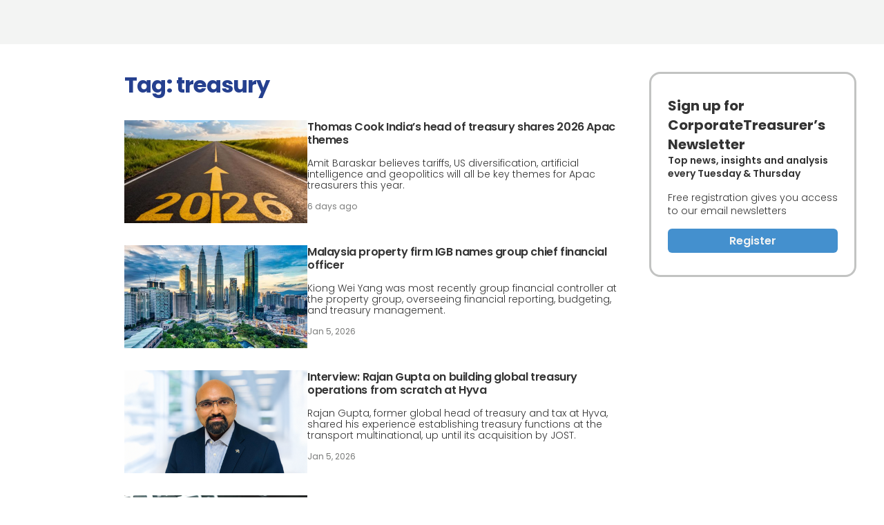

--- FILE ---
content_type: text/html; charset=utf-8
request_url: https://www.thecorporatetreasurer.com/tag/treasury
body_size: 10225
content:
<!DOCTYPE html><html lang="en"><head><meta charSet="utf-8"/><meta http-equiv="X-UA-Compatible" content="IE=Edge,chrome=1"/><meta name="copyright" content="© Haymarket Media Ltd."/><meta name="viewport" content="width=device-width, initial-scale=1.0, user-scalable=no"/><script type="application/ld+json">{"@context":"https://schema.org","@type":"Organization","name":"The Corporate Treasurer","url":"https://thecorporatetreasurer.com/","sameAs":["https://www.facebook.com/thecorporatetreasurer/","https://x.com/CT_CFOs/","https://www.linkedin.com/company/the-corporate-treasurer/"],"logo":"https://cdn.haymarketmedia.asia/corporate-treasurer/content/20250226030306-ct-icon.png","parentOrganization":{"@type":"Organization","name":"Haymarket","url":"https://www.haymarket.com","logo":"https://cdn.i.haymarketmedia.asia/?n=%2fshared%2fseo%2fHaymarket-112x112.png&amp;h=112&amp;w=112&amp;q=100&amp;v=20190520&amp;c=0","sameAs":[null,"https://twitter.com/haymarket_media/","https://www.linkedin.com/company/haymarket-media-group/","https://www.instagram.com/haymarket.media/"]},"contactPoint":[{"@type":"ContactPoint","contactType":"customer service","telephone":"+852 3118 1500","email":"subscriptions@thecorporatetreasurer.com"}]}</script><title>#treasury | The Corporate Treasurer</title><meta name="robots" content="index,follow"/><meta name="twitter:card" content="summary_large_image"/><meta name="twitter:site" content="@TheCorporateTreasurer"/><meta name="twitter:creator" content="@TheCorporateTreasurer"/><meta property="og:title" content="#treasury | The Corporate Treasurer"/><meta property="og:url" content="https://thecorporatetreasurer.com/tag/treasury"/><meta property="og:type" content="website"/><meta property="og:locale" content="en_US"/><meta property="og:site_name" content="The Corporate Treasurer"/><link rel="canonical" href="https://thecorporatetreasurer.com/tag/treasury"/><script type="application/ld+json">{"@context":"https://schema.org","@type":"ItemList","itemListElement":[{"@type":"ListItem","position":"1","url":"https://thecorporatetreasurer.com/article/thomas-cook-indias-head-of-treasury-shares-2026-apac-themes/506969"},{"@type":"ListItem","position":"2","url":"https://thecorporatetreasurer.com/article/malaysia-property-firm-igb-names-group-chief-financial-officer/506830"},{"@type":"ListItem","position":"3","url":"https://thecorporatetreasurer.com/article/interview-rajan-gupta-on-building-global-treasury-operations-from-scratch-at-hyv/506813"},{"@type":"ListItem","position":"4","url":"https://thecorporatetreasurer.com/article/clps-sharon-wang-shares-2026-apac-treasury-themes/506627"},{"@type":"ListItem","position":"5","url":"https://thecorporatetreasurer.com/article/apac-financial-reporting-under-the-spotlight/506454"},{"@type":"ListItem","position":"6","url":"https://thecorporatetreasurer.com/article/chinese-energy-developers-offshore-subsidiary-seeks-15-6m-panda-bond-offering/506451"},{"@type":"ListItem","position":"7","url":"https://thecorporatetreasurer.com/article/ripple-buys-gtreasury-for-1bn/505308"},{"@type":"ListItem","position":"8","url":"https://thecorporatetreasurer.com/article/a-roadmap-of-innovation-and-resilience-to-shape-tomorrows-treasury/505112"},{"@type":"ListItem","position":"9","url":"https://thecorporatetreasurer.com/article/asia-treasury-recruitment-remains-a-challenge/505167"},{"@type":"ListItem","position":"10","url":"https://thecorporatetreasurer.com/article/us-fed-makes-quarter-point-interest-rate-cut/504844"},{"@type":"ListItem","position":"11","url":"https://thecorporatetreasurer.com/article/shifting-geopolitical-and-trade-digitisation-on-payment-agenda-treasury-conferen/504574"},{"@type":"ListItem","position":"12","url":"https://thecorporatetreasurer.com/article/interview-arcelormittal-nippon-steel-indias-efforts-to-future-proof-its-treasur/504277"}]}</script><script type="application/ld+json">{"@context":"https://schema.org","@type":"BreadcrumbList","itemListElement":[{"@type":"ListItem","position":1,"item":"https://thecorporatetreasurer.com","name":"Homepage"},{"@type":"ListItem","position":2,"item":"https://thecorporatetreasurer.com/tag/treasury","name":"treasury"}]}</script><link rel="preload" href="https://cdn.i.haymarketmedia.asia/?n=corporate-treasurer%2Fcontent%2Fshutterstock_2698310655.jpg&amp;c=1&amp;h=298&amp;q=80&amp;v=20260119&amp;w=530" as="image" fetchpriority="high"/><link rel="preload" href="https://cdn.i.haymarketmedia.asia/?n=corporate-treasurer%2Fcontent%2Fshutterstock_1607560657.jpg&amp;c=1&amp;h=298&amp;q=80&amp;v=20260119&amp;w=530" as="image" fetchpriority="high"/><link rel="preload" href="https://cdn.i.haymarketmedia.asia/?n=corporate-treasurer%2Fcontent%2F1204x677.png&amp;c=1&amp;h=298&amp;q=80&amp;v=20260119&amp;w=530" as="image" fetchpriority="high"/><link rel="preload" href="https://cdn.i.haymarketmedia.asia/?n=corporate-treasurer%2Fcontent%2Fshutterstock_2656986471.jpg&amp;c=1&amp;h=298&amp;q=80&amp;v=20260119&amp;w=530" as="image" fetchpriority="high"/><link rel="preload" href="https://cdn.i.haymarketmedia.asia/?n=corporate-treasurer%2Fcontent%2Fshutterstock_2309412267.jpg&amp;c=1&amp;h=298&amp;q=80&amp;v=20260119&amp;w=530" as="image" fetchpriority="high"/><link rel="preload" href="https://cdn.i.haymarketmedia.asia/?n=corporate-treasurer%2Fcontent%2Fshutterstock_2532453675.jpg&amp;c=1&amp;h=298&amp;q=80&amp;v=20260119&amp;w=530" as="image" fetchpriority="high"/><link rel="preload" href="https://cdn.i.haymarketmedia.asia/?n=corporate-treasurer%2Fcontent%2Fshutterstock_1227211039.jpg&amp;c=1&amp;h=298&amp;q=80&amp;v=20260119&amp;w=530" as="image" fetchpriority="high"/><link rel="preload" href="https://cdn.i.haymarketmedia.asia/?n=corporate-treasurer%2Fcontent%2FBofA%20x%20CT_Sept%202025%20-%20Article%20-%20HEADER%20IMAGE%20(2).jpg&amp;c=1&amp;h=298&amp;q=80&amp;v=20260119&amp;w=530" as="image" fetchpriority="high"/><link rel="preload" href="https://cdn.i.haymarketmedia.asia/?n=corporate-treasurer%2Fcontent%2Fshutterstock_2599145379.jpg&amp;c=1&amp;h=298&amp;q=80&amp;v=20260119&amp;w=530" as="image" fetchpriority="high"/><link rel="preload" href="https://cdn.i.haymarketmedia.asia/?n=corporate-treasurer%2Fcontent%2Fshutterstock_1536974354.jpg&amp;c=1&amp;h=298&amp;q=80&amp;v=20260119&amp;w=530" as="image" fetchpriority="high"/><link rel="preload" href="https://cdn.i.haymarketmedia.asia/?n=corporate-treasurer%2Fcontent%2Fjoshua-sortino-LqKhnDzSF-8-unsplash.jpg&amp;c=1&amp;h=298&amp;q=80&amp;v=20260119&amp;w=530" as="image" fetchpriority="high"/><link rel="preload" href="https://cdn.i.haymarketmedia.asia/?n=corporate-treasurer%2Fcontent%2FAnnapoorna_dddfl.jpg&amp;c=1&amp;h=298&amp;q=80&amp;v=20260119&amp;w=530" as="image" fetchpriority="high"/><meta name="next-head-count" content="30"/><script async="" src="https://www.googletagmanager.com/gtag/js?id=AW-10940743269" type="2f3bbfaf9dcb44c5ce3f8d4f-text/javascript"></script><script async="" type="2f3bbfaf9dcb44c5ce3f8d4f-text/javascript">window.dataLayer = window.dataLayer || [];   function gtag(){dataLayer.push(arguments);}   gtag('js', new Date());  gtag('config', 'AW-10940743269');</script><script async="" type="2f3bbfaf9dcb44c5ce3f8d4f-text/javascript" src="https://accounts.haymarket.media/tracking/handdrip.js"></script><link rel="icon" type="image/png" sizes="128x128" href="https://cdn.i.haymarketmedia.asia/?n=%2fcorporate-treasurer%2fseo%2fCT-icon.png&amp;h=128&amp;w=128&amp;q=100&amp;v=20250320&amp;c=1"/><link rel="icon" type="image/png" sizes="192x192" href="https://cdn.i.haymarketmedia.asia/?n=%2fcorporate-treasurer%2fseo%2fCT-icon.png&amp;h=192&amp;w=192&amp;q=100&amp;v=20250320&amp;c=1"/><link rel="icon" type="image/png" sizes="1024x1024" href="https://cdn.i.haymarketmedia.asia/?n=%2fasian-investor%2fseo%2fAI-icon.png&amp;h=1024&amp;w=1024&amp;q=100&amp;v=20250320&amp;c=1"/><link rel="apple-touch-icon" sizes="180x180" href="https://cdn.i.haymarketmedia.asia/?n=%2fcorporate-treasurer%2fseo%2fCT-icon.png&amp;h=180&amp;w=180&amp;q=100&amp;v=20250320&amp;c=1"/><link data-next-font="" rel="preconnect" href="/" crossorigin="anonymous"/><link rel="preload" href="/_next/static/css/e995e1e4e3f242b5.css" as="style"/><link rel="stylesheet" href="/_next/static/css/e995e1e4e3f242b5.css" data-n-g=""/><noscript data-n-css=""></noscript><script defer="" nomodule="" src="/_next/static/chunks/polyfills-42372ed130431b0a.js" type="2f3bbfaf9dcb44c5ce3f8d4f-text/javascript"></script><script src="/_next/static/chunks/webpack-1e9d3f973bd7f51f.js" defer="" type="2f3bbfaf9dcb44c5ce3f8d4f-text/javascript"></script><script src="/_next/static/chunks/framework-8420d70b278ec94c.js" defer="" type="2f3bbfaf9dcb44c5ce3f8d4f-text/javascript"></script><script src="/_next/static/chunks/main-bd4b9f70c68f2722.js" defer="" type="2f3bbfaf9dcb44c5ce3f8d4f-text/javascript"></script><script src="/_next/static/chunks/pages/_app-0bb306b14ab39f7d.js" defer="" type="2f3bbfaf9dcb44c5ce3f8d4f-text/javascript"></script><script src="/_next/static/chunks/pages/tag/%5Bid%5D-a21bd17e3243427f.js" defer="" type="2f3bbfaf9dcb44c5ce3f8d4f-text/javascript"></script><script src="/_next/static/UI3HHSYJMip7B2BuRpMyP/_buildManifest.js" defer="" type="2f3bbfaf9dcb44c5ce3f8d4f-text/javascript"></script><script src="/_next/static/UI3HHSYJMip7B2BuRpMyP/_ssgManifest.js" defer="" type="2f3bbfaf9dcb44c5ce3f8d4f-text/javascript"></script></head><body class="tw-antialiased tw-overflow-x-hidden"><noscript><img height="1" width="1" style="display:none" src="https://px.ads.linkedin.com/collect/?pid=359955&fmt=gif" /></noscript><div id="__next"><section class="topLeaderboardObj tw-py-8 tw-flex tw-justify-center tw-items-center tw-bg-ad"></section><main><div id="listing" class="listingPage tw-my-3 sm:tw-my-5 md:tw-my-8 lg:tw-my-10 tw-flex tw-flex-col tw-gap-10"><section class="row tw-max-w-screen-xl tw-w-full tw-px-3 sm:tw-px-5 lg:tw-px-10 tw-mx-auto md:tw-gap-x-5 lg:tw-gap-x-10"><h1 class="tw-font-bold tw-text-page-title tw-text-title tw-tracking-tight tw-leading-title pageTitle">Tag: <!-- -->treasury</h1><article class="item01 tw-flex tw-items-start tw-flex-row tw-flex-nowrap tw-gap-4"><figure class="tw-relative tw-overflow-hidden tw-max-w-[16.5625rem] tw-min-w-40 tw-w-1/2"><a class="" href="/article/thomas-cook-indias-head-of-treasury-shares-2026-apac-themes/506969"><img alt="Thomas Cook India&amp;#8217;s head of treasury shares 2026 Apac themes" title="Thomas Cook India&amp;#8217;s head of treasury shares 2026 Apac themes" fetchpriority="high" width="530" height="298" decoding="async" data-nimg="1" class="tw-w-full hover:tw-scale-110 tw-ease-out tw-duration-300" style="color:transparent" src="https://cdn.i.haymarketmedia.asia/?n=corporate-treasurer%2Fcontent%2Fshutterstock_2698310655.jpg&amp;c=1&amp;h=298&amp;q=80&amp;v=20260119&amp;w=530"/></a></figure><div class=" tw-w-2/3"><header class=""><a class="tw-text-foreground" href="/article/thomas-cook-indias-head-of-treasury-shares-2026-apac-themes/506969"><h3 class="tw-text-base tw-tracking-tight tw-leading-normal">Thomas Cook India&#8217;s head of treasury shares 2026 Apac themes</h3></a></header><div class="tw-my-4 tw-text-sm tw-font-light tw-hidden sm:tw-block">Amit Baraskar believes tariffs, US diversification, artificial intelligence and geopolitics will all be key themes for Apac treasurers this year. </div><div class="tw-mt-1 tw-text-xs tw-text-date">6 days ago</div></div></article><article class="item02 tw-flex tw-items-start tw-flex-row tw-flex-nowrap tw-gap-4"><figure class="tw-relative tw-overflow-hidden tw-max-w-[16.5625rem] tw-min-w-40 tw-w-1/2"><a class="" href="/article/malaysia-property-firm-igb-names-group-chief-financial-officer/506830"><img alt="Malaysia property firm IGB names group chief financial officer" title="Malaysia property firm IGB names group chief financial officer" fetchpriority="high" width="530" height="298" decoding="async" data-nimg="1" class="tw-w-full hover:tw-scale-110 tw-ease-out tw-duration-300" style="color:transparent" src="https://cdn.i.haymarketmedia.asia/?n=corporate-treasurer%2Fcontent%2Fshutterstock_1607560657.jpg&amp;c=1&amp;h=298&amp;q=80&amp;v=20260119&amp;w=530"/></a></figure><div class=" tw-w-2/3"><header class=""><a class="tw-text-foreground" href="/article/malaysia-property-firm-igb-names-group-chief-financial-officer/506830"><h3 class="tw-text-base tw-tracking-tight tw-leading-normal">Malaysia property firm IGB names group chief financial officer</h3></a></header><div class="tw-my-4 tw-text-sm tw-font-light tw-hidden sm:tw-block">Kiong Wei Yang was most recently group financial controller at the property group, overseeing financial reporting, budgeting, and treasury management.</div><div class="tw-mt-1 tw-text-xs tw-text-date">Jan 5, 2026</div></div></article><article class="item03 tw-flex tw-items-start tw-flex-row tw-flex-nowrap tw-gap-4"><figure class="tw-relative tw-overflow-hidden tw-max-w-[16.5625rem] tw-min-w-40 tw-w-1/2"><a class="" href="/article/interview-rajan-gupta-on-building-global-treasury-operations-from-scratch-at-hyv/506813"><img alt="Interview: Rajan Gupta on building global treasury operations from scratch at Hyva" title="Interview: Rajan Gupta on building global treasury operations from scratch at Hyva" fetchpriority="high" width="530" height="298" decoding="async" data-nimg="1" class="tw-w-full hover:tw-scale-110 tw-ease-out tw-duration-300" style="color:transparent" src="https://cdn.i.haymarketmedia.asia/?n=corporate-treasurer%2Fcontent%2F1204x677.png&amp;c=1&amp;h=298&amp;q=80&amp;v=20260119&amp;w=530"/></a></figure><div class=" tw-w-2/3"><header class=""><a class="tw-text-foreground" href="/article/interview-rajan-gupta-on-building-global-treasury-operations-from-scratch-at-hyv/506813"><h3 class="tw-text-base tw-tracking-tight tw-leading-normal">Interview: Rajan Gupta on building global treasury operations from scratch at Hyva</h3></a></header><div class="tw-my-4 tw-text-sm tw-font-light tw-hidden sm:tw-block">Rajan Gupta, former global head of treasury and tax at Hyva, shared his experience establishing treasury functions at the transport multinational, up until its acquisition by JOST. </div><div class="tw-mt-1 tw-text-xs tw-text-date">Jan 5, 2026</div></div></article><article class="item04 tw-flex tw-items-start tw-flex-row tw-flex-nowrap tw-gap-4"><figure class="tw-relative tw-overflow-hidden tw-max-w-[16.5625rem] tw-min-w-40 tw-w-1/2"><a class="" href="/article/clps-sharon-wang-shares-2026-apac-treasury-themes/506627"><img alt="CLP&#x27;s Sharon Wang shares 2026 Apac treasury themes" title="CLP&#x27;s Sharon Wang shares 2026 Apac treasury themes" fetchpriority="high" width="530" height="298" decoding="async" data-nimg="1" class="tw-w-full hover:tw-scale-110 tw-ease-out tw-duration-300" style="color:transparent" src="https://cdn.i.haymarketmedia.asia/?n=corporate-treasurer%2Fcontent%2Fshutterstock_2656986471.jpg&amp;c=1&amp;h=298&amp;q=80&amp;v=20260119&amp;w=530"/></a></figure><div class=" tw-w-2/3"><header class=""><a class="tw-text-foreground" href="/article/clps-sharon-wang-shares-2026-apac-treasury-themes/506627"><h3 class="tw-text-base tw-tracking-tight tw-leading-normal">CLP's Sharon Wang shares 2026 Apac treasury themes</h3></a></header><div class="tw-my-4 tw-text-sm tw-font-light tw-hidden sm:tw-block">Sharon Wang, senior director, head of group treasury & project finance at CLP Group, shared her views with CT on AI, inflation and transition finance. </div><div class="tw-mt-1 tw-text-xs tw-text-date">Dec 15, 2025</div></div></article><article class="item05 tw-flex tw-items-start tw-flex-row tw-flex-nowrap tw-gap-4"><figure class="tw-relative tw-overflow-hidden tw-max-w-[16.5625rem] tw-min-w-40 tw-w-1/2"><a class="" href="/article/apac-financial-reporting-under-the-spotlight/506454"><img alt="Apac financial reporting under the spotlight" title="Apac financial reporting under the spotlight" fetchpriority="high" width="530" height="298" decoding="async" data-nimg="1" class="tw-w-full hover:tw-scale-110 tw-ease-out tw-duration-300" style="color:transparent" src="https://cdn.i.haymarketmedia.asia/?n=corporate-treasurer%2Fcontent%2Fshutterstock_2309412267.jpg&amp;c=1&amp;h=298&amp;q=80&amp;v=20260119&amp;w=530"/></a></figure><div class=" tw-w-2/3"><header class=""><a class="tw-text-foreground" href="/article/apac-financial-reporting-under-the-spotlight/506454"><h3 class="tw-text-base tw-tracking-tight tw-leading-normal">Apac financial reporting under the spotlight</h3></a></header><div class="tw-my-4 tw-text-sm tw-font-light tw-hidden sm:tw-block">As Donald Trump advocates for the removal of quarterly reports, one Asian treasurer agrees, but wants monthly reporting available to senior managers. Asian countries have differing requirements, while treasurers are looking to produce more continuous reporting. </div><div class="tw-mt-1 tw-text-xs tw-text-date">Dec 8, 2025</div></div></article><article class="item06 tw-flex tw-items-start tw-flex-row tw-flex-nowrap tw-gap-4"><figure class="tw-relative tw-overflow-hidden tw-max-w-[16.5625rem] tw-min-w-40 tw-w-1/2"><a class="" href="/article/chinese-energy-developers-offshore-subsidiary-seeks-15-6m-panda-bond-offering/506451"><img alt="Chinese energy developer&amp;#8217;s offshore subsidiary seeks $15.6m panda bond offering" title="Chinese energy developer&amp;#8217;s offshore subsidiary seeks $15.6m panda bond offering" fetchpriority="high" width="530" height="298" decoding="async" data-nimg="1" class="tw-w-full hover:tw-scale-110 tw-ease-out tw-duration-300" style="color:transparent" src="https://cdn.i.haymarketmedia.asia/?n=corporate-treasurer%2Fcontent%2Fshutterstock_2532453675.jpg&amp;c=1&amp;h=298&amp;q=80&amp;v=20260119&amp;w=530"/></a></figure><div class=" tw-w-2/3"><header class=""><a class="tw-text-foreground" href="/article/chinese-energy-developers-offshore-subsidiary-seeks-15-6m-panda-bond-offering/506451"><h3 class="tw-text-base tw-tracking-tight tw-leading-normal">Chinese energy developer&#8217;s offshore subsidiary seeks $15.6m panda bond offering</h3></a></header><div class="tw-my-4 tw-text-sm tw-font-light tw-hidden sm:tw-block">Zijing International Energy, which acts as an offshore treasury centre for CEEC, wants to repay offshore debt through the proceeds. </div><div class="tw-mt-1 tw-text-xs tw-text-date">Dec 8, 2025</div></div></article><div class="rightRow tw-relative"><div class="tw-sticky tw-top-10 tw-flex tw-flex-col tw-gap-10"><section class="tw-py-8 tw-px-6 tw-border-[.1875rem] tw-border-solid tw-border-bulletin tw-rounded-2xl tw-flex tw-flex-col tw-gap-8"><div class=""><header class="tw-text-xl tw-font-bold tw-leading-lg">Sign up for CorporateTreasurer’s Newsletter</header><div class="tw-text-sm tw-font-semibold tw-leading-lg"><div>Top news, insights and analysis every Tuesday &amp; Thursday</div><div class="tw-mt-4 tw-font-light">Free registration gives you access to our email newsletters</div></div><footer class="tw-mt-4"><a class="tw-button-secondary tw-w-full" href="/page/newsletter-signup/496081">Register</a></footer></div></section></div></div></section><div class=""></div><section class="row tw-max-w-screen-xl tw-w-full tw-px-3 sm:tw-px-5 lg:tw-px-10 tw-mx-auto md:tw-gap-x-5 lg:tw-gap-x-10"><article class="item01 tw-flex tw-items-start tw-flex-row tw-flex-nowrap tw-gap-4"><figure class="tw-relative tw-overflow-hidden tw-max-w-[16.5625rem] tw-min-w-40 tw-w-1/2"><a class="" href="/article/ripple-buys-gtreasury-for-1bn/505308"><img alt="Ripple buys GTreasury for $1bn" title="Ripple buys GTreasury for $1bn" fetchpriority="high" width="530" height="298" decoding="async" data-nimg="1" class="tw-w-full hover:tw-scale-110 tw-ease-out tw-duration-300" style="color:transparent" src="https://cdn.i.haymarketmedia.asia/?n=corporate-treasurer%2Fcontent%2Fshutterstock_1227211039.jpg&amp;c=1&amp;h=298&amp;q=80&amp;v=20260119&amp;w=530"/></a></figure><div class=" tw-w-2/3"><header class=""><a class="tw-text-foreground" href="/article/ripple-buys-gtreasury-for-1bn/505308"><h3 class="tw-text-base tw-tracking-tight tw-leading-normal">Ripple buys GTreasury for $1bn</h3></a></header><div class="tw-my-4 tw-text-sm tw-font-light tw-hidden sm:tw-block">Ripple said it will support blockchain-based fund management and money movement capabilities through GTreasury, combining traditional treasury practices with digital asset solutions. </div><div class="tw-mt-1 tw-text-xs tw-text-date">Oct 17, 2025</div></div></article><article class="item02 tw-flex tw-items-start tw-flex-row tw-flex-nowrap tw-gap-4"><figure class="tw-relative tw-overflow-hidden tw-max-w-[16.5625rem] tw-min-w-40 tw-w-1/2"><div class="tw-pointer-events-none tw-absolute tw-bottom-0 tw-left-0 tw-z-20 tw-w-1 tw-h-full tw-bg-secondary"></div><div class="tw-pointer-events-none tw-absolute tw-bottom-0 tw-left-0 tw-z-20 tw-py-0.5 tw-px-[.375rem] tw-text-xs tw-font-semibold tw-capitalize tw-text-nowrap tw-text-white tw-bg-secondary">partner content</div><a class="" href="/article/a-roadmap-of-innovation-and-resilience-to-shape-tomorrows-treasury/505112"><img alt="A roadmap of innovation and resilience to shape tomorrow&amp;#8217;s treasury" title="A roadmap of innovation and resilience to shape tomorrow&amp;#8217;s treasury" fetchpriority="high" width="530" height="298" decoding="async" data-nimg="1" class="tw-w-full hover:tw-scale-110 tw-ease-out tw-duration-300" style="color:transparent" src="https://cdn.i.haymarketmedia.asia/?n=corporate-treasurer%2Fcontent%2FBofA%20x%20CT_Sept%202025%20-%20Article%20-%20HEADER%20IMAGE%20(2).jpg&amp;c=1&amp;h=298&amp;q=80&amp;v=20260119&amp;w=530"/></a></figure><div class=" tw-w-2/3"><header class=""><a class="tw-text-foreground" href="/article/a-roadmap-of-innovation-and-resilience-to-shape-tomorrows-treasury/505112"><h3 class="tw-text-base tw-tracking-tight tw-leading-normal">A roadmap of innovation and resilience to shape tomorrow&#8217;s treasury</h3></a></header><div class="tw-my-4 tw-text-sm tw-font-light tw-hidden sm:tw-block">Treasurers across Asia Pacific (APAC) have a raft of priorities as they navigate a turbulent economic landscape and look to embrace change: real-time payments, liquidity optimisation, risk management and digital innovation. These all call for a new approach to solutions, technology and partnerships.</div><div class="tw-mt-1 tw-text-xs">By <a class="tw-font-semibold" href="/author/bank-of-america/1174323">Bank of America  </a></div></div></article><article class="item03 tw-flex tw-items-start tw-flex-row tw-flex-nowrap tw-gap-4"><figure class="tw-relative tw-overflow-hidden tw-max-w-[16.5625rem] tw-min-w-40 tw-w-1/2"><a class="" href="/article/asia-treasury-recruitment-remains-a-challenge/505167"><img alt="Asia treasury recruitment remains a challenge" title="Asia treasury recruitment remains a challenge" fetchpriority="high" width="530" height="298" decoding="async" data-nimg="1" class="tw-w-full hover:tw-scale-110 tw-ease-out tw-duration-300" style="color:transparent" src="https://cdn.i.haymarketmedia.asia/?n=corporate-treasurer%2Fcontent%2Fshutterstock_2599145379.jpg&amp;c=1&amp;h=298&amp;q=80&amp;v=20260119&amp;w=530"/></a></figure><div class=" tw-w-2/3"><header class=""><a class="tw-text-foreground" href="/article/asia-treasury-recruitment-remains-a-challenge/505167"><h3 class="tw-text-base tw-tracking-tight tw-leading-normal">Asia treasury recruitment remains a challenge</h3></a></header><div class="tw-my-4 tw-text-sm tw-font-light tw-hidden sm:tw-block">In a volatile economic climate, corporates require a compelling proposition to persuade senior treasury professionals to move on from often comfortable and well-remunerated positions. Experts talked to CT about recruitment drivers in the region. </div><div class="tw-mt-1 tw-text-xs tw-text-date">Oct 8, 2025</div></div></article><article class="item04 tw-flex tw-items-start tw-flex-row tw-flex-nowrap tw-gap-4"><figure class="tw-relative tw-overflow-hidden tw-max-w-[16.5625rem] tw-min-w-40 tw-w-1/2"><a class="" href="/article/us-fed-makes-quarter-point-interest-rate-cut/504844"><img alt="US Fed makes quarter-point interest rate cut" title="US Fed makes quarter-point interest rate cut" fetchpriority="high" width="530" height="298" decoding="async" data-nimg="1" class="tw-w-full hover:tw-scale-110 tw-ease-out tw-duration-300" style="color:transparent" src="https://cdn.i.haymarketmedia.asia/?n=corporate-treasurer%2Fcontent%2Fshutterstock_1536974354.jpg&amp;c=1&amp;h=298&amp;q=80&amp;v=20260119&amp;w=530"/></a></figure><div class=" tw-w-2/3"><header class=""><a class="tw-text-foreground" href="/article/us-fed-makes-quarter-point-interest-rate-cut/504844"><h3 class="tw-text-base tw-tracking-tight tw-leading-normal">US Fed makes quarter-point interest rate cut</h3></a></header><div class="tw-my-4 tw-text-sm tw-font-light tw-hidden sm:tw-block">The US Federal Reserve has decided to cut interest rates by 0.25% in a meeting this week after the US created only 22,000 jobs in August, well below trend. </div><div class="tw-mt-1 tw-text-xs tw-text-date">Sep 17, 2025</div></div></article><article class="item05 tw-flex tw-items-start tw-flex-row tw-flex-nowrap tw-gap-4"><figure class="tw-relative tw-overflow-hidden tw-max-w-[16.5625rem] tw-min-w-40 tw-w-1/2"><a class="" href="/article/shifting-geopolitical-and-trade-digitisation-on-payment-agenda-treasury-conferen/504574"><img alt="Shifting geopolitical and trade digitisation on payment agenda: treasury conference" title="Shifting geopolitical and trade digitisation on payment agenda: treasury conference" fetchpriority="high" width="530" height="298" decoding="async" data-nimg="1" class="tw-w-full hover:tw-scale-110 tw-ease-out tw-duration-300" style="color:transparent" src="https://cdn.i.haymarketmedia.asia/?n=corporate-treasurer%2Fcontent%2Fjoshua-sortino-LqKhnDzSF-8-unsplash.jpg&amp;c=1&amp;h=298&amp;q=80&amp;v=20260119&amp;w=530"/></a></figure><div class=" tw-w-2/3"><header class=""><a class="tw-text-foreground" href="/article/shifting-geopolitical-and-trade-digitisation-on-payment-agenda-treasury-conferen/504574"><h3 class="tw-text-base tw-tracking-tight tw-leading-normal">Shifting geopolitical and trade digitisation on payment agenda: treasury conference</h3></a></header><div class="tw-my-4 tw-text-sm tw-font-light tw-hidden sm:tw-block">Bankers spoke to CT about key trends observed across Apac treasury teams, at Bank of America&#8217;s Treasury Leaders Summit in Singapore.  </div><div class="tw-mt-1 tw-text-xs tw-text-date">Sep 3, 2025</div></div></article><article class="item06 tw-flex tw-items-start tw-flex-row tw-flex-nowrap tw-gap-4"><figure class="tw-relative tw-overflow-hidden tw-max-w-[16.5625rem] tw-min-w-40 tw-w-1/2"><a class="" href="/article/interview-arcelormittal-nippon-steel-indias-efforts-to-future-proof-its-treasur/504277"><img alt="Interview: ArcelorMittal Nippon Steel India&#x27;s efforts to future-proof its treasury and risk functions" title="Interview: ArcelorMittal Nippon Steel India&#x27;s efforts to future-proof its treasury and risk functions" fetchpriority="high" width="530" height="298" decoding="async" data-nimg="1" class="tw-w-full hover:tw-scale-110 tw-ease-out tw-duration-300" style="color:transparent" src="https://cdn.i.haymarketmedia.asia/?n=corporate-treasurer%2Fcontent%2FAnnapoorna_dddfl.jpg&amp;c=1&amp;h=298&amp;q=80&amp;v=20260119&amp;w=530"/></a></figure><div class=" tw-w-2/3"><header class=""><a class="tw-text-foreground" href="/article/interview-arcelormittal-nippon-steel-indias-efforts-to-future-proof-its-treasur/504277"><h3 class="tw-text-base tw-tracking-tight tw-leading-normal">Interview: ArcelorMittal Nippon Steel India's efforts to future-proof its treasury and risk functions</h3></a></header><div class="tw-my-4 tw-text-sm tw-font-light tw-hidden sm:tw-block">Annapoorna Venkataramanan, head of treasury, risk, insurance and capex investments, ArcelorMittal Nippon Steel India, revealed to CT the firm's strategy towards capital investments and treasury transformation in the fast-changing steel sector. </div><div class="tw-mt-1 tw-text-xs tw-text-date">Aug 18, 2025</div></div></article><div class="rightRow tw-relative"><div class="tw-sticky tw-top-10 tw-flex tw-flex-col tw-gap-10"><section class="tw-py-8 tw-px-6 tw-border-[.1875rem] tw-border-solid tw-border-bulletin tw-rounded-2xl tw-flex tw-flex-col tw-gap-8"><div class=""><header class="tw-text-xl tw-font-bold tw-leading-lg">Become a CorporateTreasurer Subscriber</header><div class="tw-text-sm tw-font-semibold tw-leading-lg">for unlimited access to all articles, newsletters</div><footer class="tw-mt-4"><a class="tw-button-secondary tw-w-full" href="/account/subscribe">Subscribe</a></footer></div></section></div></div></section><section class=""><div><nav class="pagination tw-max-w-screen-xl tw-w-full tw-px-3 sm:tw-px-5 lg:tw-px-10 tw-mx-auto" aria-label="Pagination"><ul class="tw-flex tw-flex-row tw-flex-wrap tw-justify-center tw-gap-2"><li><span class="tw-min-w-6 tw-h-6 tw-p-0.5 tw-border tw-border-solid tw-border-border hover:tw-border-pagination-bg-over tw-rounded tw-flex tw-flex-col tw-justify-center tw-items-center tw-text-[13px] tw-leading-none tw-text-pagination-fg hover:tw-text-pagination-fg-over tw-bg-pagination-bg hover:tw-bg-pagination-bg-over tw-overflow-hidden tw-cursor-pointer tw-transition tw-w-6 tw-font-icon !tw-text-base !tw-cursor-default !tw-border-border !tw-text-border !tw-bg-transparent ">navigate_before</span></li><li><span class="tw-min-w-6 tw-h-6 tw-p-0.5 tw-border tw-border-solid tw-border-border hover:tw-border-pagination-bg-over tw-rounded tw-flex tw-flex-col tw-justify-center tw-items-center tw-text-[13px] tw-leading-none tw-text-pagination-fg hover:tw-text-pagination-fg-over tw-bg-pagination-bg hover:tw-bg-pagination-bg-over tw-overflow-hidden tw-cursor-pointer tw-transition  !tw-border-pagination-bg-over !tw-text-pagination-fg-over !tw-bg-pagination-bg-over" aria-current="page">1</span></li><li><span class="tw-min-w-6 tw-h-6 tw-p-0.5 tw-border tw-border-solid tw-border-border hover:tw-border-pagination-bg-over tw-rounded tw-flex tw-flex-col tw-justify-center tw-items-center tw-text-[13px] tw-leading-none tw-text-pagination-fg hover:tw-text-pagination-fg-over tw-bg-pagination-bg hover:tw-bg-pagination-bg-over tw-overflow-hidden tw-cursor-pointer tw-transition  ">2</span></li><li><span class="tw-min-w-6 tw-h-6 tw-p-0.5 tw-border tw-border-solid tw-border-border hover:tw-border-pagination-bg-over tw-rounded tw-flex tw-flex-col tw-justify-center tw-items-center tw-text-[13px] tw-leading-none tw-text-pagination-fg hover:tw-text-pagination-fg-over tw-bg-pagination-bg hover:tw-bg-pagination-bg-over tw-overflow-hidden tw-cursor-pointer tw-transition  ">3</span></li><li><span class="tw-min-w-6 tw-h-6 tw-p-0.5 tw-border tw-border-solid tw-border-border hover:tw-border-pagination-bg-over tw-rounded tw-flex tw-flex-col tw-justify-center tw-items-center tw-text-[13px] tw-leading-none tw-text-pagination-fg hover:tw-text-pagination-fg-over tw-bg-pagination-bg hover:tw-bg-pagination-bg-over tw-overflow-hidden tw-cursor-pointer tw-transition  ">4</span></li><li><span class="tw-min-w-6 tw-h-6 tw-p-0.5 tw-border tw-border-solid tw-border-border hover:tw-border-pagination-bg-over tw-rounded tw-flex tw-flex-col tw-justify-center tw-items-center tw-text-[13px] tw-leading-none tw-text-pagination-fg hover:tw-text-pagination-fg-over tw-bg-pagination-bg hover:tw-bg-pagination-bg-over tw-overflow-hidden tw-cursor-pointer tw-transition !tw-cursor-default !tw-border-border !tw-text-border !tw-bg-transparent ">...</span></li><li><span class="tw-min-w-6 tw-h-6 tw-p-0.5 tw-border tw-border-solid tw-border-border hover:tw-border-pagination-bg-over tw-rounded tw-flex tw-flex-col tw-justify-center tw-items-center tw-text-[13px] tw-leading-none tw-text-pagination-fg hover:tw-text-pagination-fg-over tw-bg-pagination-bg hover:tw-bg-pagination-bg-over tw-overflow-hidden tw-cursor-pointer tw-transition  ">18</span></li><li><span class="tw-min-w-6 tw-h-6 tw-p-0.5 tw-border tw-border-solid tw-border-border hover:tw-border-pagination-bg-over tw-rounded tw-flex tw-flex-col tw-justify-center tw-items-center tw-text-[13px] tw-leading-none tw-text-pagination-fg hover:tw-text-pagination-fg-over tw-bg-pagination-bg hover:tw-bg-pagination-bg-over tw-overflow-hidden tw-cursor-pointer tw-transition  ">19</span></li><li><span class="tw-min-w-6 tw-h-6 tw-p-0.5 tw-border tw-border-solid tw-border-border hover:tw-border-pagination-bg-over tw-rounded tw-flex tw-flex-col tw-justify-center tw-items-center tw-text-[13px] tw-leading-none tw-text-pagination-fg hover:tw-text-pagination-fg-over tw-bg-pagination-bg hover:tw-bg-pagination-bg-over tw-overflow-hidden tw-cursor-pointer tw-transition  ">20</span></li><li><span class="tw-min-w-6 tw-h-6 tw-p-0.5 tw-border tw-border-solid tw-border-border hover:tw-border-pagination-bg-over tw-rounded tw-flex tw-flex-col tw-justify-center tw-items-center tw-text-[13px] tw-leading-none tw-text-pagination-fg hover:tw-text-pagination-fg-over tw-bg-pagination-bg hover:tw-bg-pagination-bg-over tw-overflow-hidden tw-cursor-pointer tw-transition  ">21</span></li><li><span class="tw-min-w-6 tw-h-6 tw-p-0.5 tw-border tw-border-solid tw-border-border hover:tw-border-pagination-bg-over tw-rounded tw-flex tw-flex-col tw-justify-center tw-items-center tw-text-[13px] tw-leading-none tw-text-pagination-fg hover:tw-text-pagination-fg-over tw-bg-pagination-bg hover:tw-bg-pagination-bg-over tw-overflow-hidden tw-cursor-pointer tw-transition tw-w-6 tw-font-icon !tw-text-base  ">navigate_next</span></li></ul></nav></div></section></div></main><section class="bottomLeaderboardObj "></section><footer class="siteFooter tw-bg-footer"><div class="grid tw-max-w-screen-xl tw-w-full tw-px-3 md:tw-px-5 lg:tw-px-10 tw-py-10 tw-mx-auto tw-gap-10"><a class="item01 logo tw-block tw-w-[18.75rem] tw-mx-auto md:tw-mx-0" href="/"><img alt="CorporateTreasurer" loading="lazy" width="500" height="500" decoding="async" data-nimg="1" class="" style="color:transparent" src="/images/ct-logo-w.svg"/></a><div class="item02"><div class="tw-flex tw-flex-row tw-flex-wrap tw-gap-8"><div class="tw-w-1/3 lg:tw-w-auto tw-grow"><div class="tw-font-semibold tw-text-sm tw-text-white">Help and Information</div><nav class="tw-mt-3"><div><div class="tw-font-light tw-text-sm tw-leading-[1.1]"><div class="tw-mt-1"><a title="About Us" data-title="About Us" class="tw-text-white" href="/page/about/297639">About Us</a></div><div class="tw-mt-1"><a class="tw-text-white" href="/page/trust"></a></div><div class="tw-mt-1"><a title="Contact Us" data-title="Contact Us" class="tw-text-white" href="/page/contact/297645">Contact Us</a></div><div class="tw-mt-1"><a title="Newsletter Archive" data-title="Newsletter Archive" class="tw-text-white" href="/newsletter">Newsletter Archive</a></div><div class="tw-mt-1"><a title="Newsletter Signup" data-title="Newsletter Signup" class="tw-text-white" href="/page/newsletter-signup/496081">Newsletter Signup</a></div><div class="tw-mt-1"><a title="Advertise with Us" data-title="Advertise with Us" class="tw-text-white" href="/page/advertise/297642">Advertise with Us</a></div><div class="tw-mt-1"><a title="Subscribe" data-title="Subscribe" class="tw-text-white" href="/account/subscribe">Subscribe</a></div><div class="tw-mt-1"><a title="Terms &amp; Conditions" data-title="Terms &amp; Conditions" class="tw-text-white" href="https://accounts.haymarket.media/terms">Terms &amp; Conditions</a></div><div class="tw-mt-1"><a title="Privacy Policy" data-title="Privacy Policy" class="tw-text-white" href="https://accounts.haymarket.media/privacy">Privacy Policy</a></div><div class="tw-mt-1"><a title="RSS" data-title="RSS" class="tw-text-white" href="/page/rss/502165">RSS</a></div></div></div></nav></div><div class="tw-w-1/3 lg:tw-w-auto tw-grow"><div class="tw-font-semibold tw-text-sm tw-text-white">Categories</div><nav class="tw-mt-3"><div><div class="tw-font-light tw-text-sm tw-leading-[1.1]"><div class="tw-mt-1"><a title="Moves" data-title="Moves" class="tw-text-white" href="/category/moves/1399">Moves</a></div><div class="tw-mt-1"><div class="btn-treasury "><a title="Treasury" data-title="Treasury" class="tw-text-white" href="/category/treasury/1401">Treasury</a><div class="footerSubNav tw-ml-4"><div class="tw-mt-1"><a title="Banks &amp; Service Providers" data-title="Banks &amp; Service Providers" class="tw-text-white" href="/category/banks-service-providers/1402">Banks &amp; Service Providers</a></div><div class="tw-mt-1"><a title="Cash &amp; Liquidity" data-title="Cash &amp; Liquidity" class="tw-text-white" href="/category/cash-liquidity/1403">Cash &amp; Liquidity</a></div><div class="tw-mt-1"><a title="Funding &amp; Investment" data-title="Funding &amp; Investment" class="tw-text-white" href="/category/funding-investment/1404">Funding &amp; Investment</a></div><div class="tw-mt-1"><a title="Payments" data-title="Payments" class="tw-text-white" href="/category/payments/1405">Payments</a></div><div class="tw-mt-1"><a title="Risk &amp; Compliance" data-title="Risk &amp; Compliance" class="tw-text-white" href="/category/risk-compliance/1406">Risk &amp; Compliance</a></div><div class="tw-mt-1"><a title="Trade &amp; Supply Chain Finance" data-title="Trade &amp; Supply Chain Finance" class="tw-text-white" href="/category/trade-supply-chain-finance/1407">Trade &amp; Supply Chain Finance</a></div></div></div></div><div class="tw-mt-1"><div class="btn-themes "><a title="Themes" data-title="Themes" class="tw-text-white" href="/category/themes/1408">Themes</a><div class="footerSubNav tw-ml-4"><div class="tw-mt-1"><a title="Digitalisation" data-title="Digitalisation" class="tw-text-white" href="/category/digitalisation/1409">Digitalisation</a></div><div class="tw-mt-1"><a title="Strategy" data-title="Strategy" class="tw-text-white" href="/category/strategy/1410">Strategy</a></div><div class="tw-mt-1"><a title="Sustainability" data-title="Sustainability" class="tw-text-white" href="/category/sustainability/1411">Sustainability</a></div></div></div></div></div></div></nav></div><div class="tw-w-1/3 lg:tw-w-auto tw-grow"><div class="tw-font-semibold tw-text-sm tw-text-white">Others</div><nav class="tw-mt-3"><div><div class="tw-font-light tw-text-sm tw-leading-[1.1]"><div class="tw-mt-1"><a title="Partner Content" data-title="Partner Content" class="tw-text-white" href="/category/partner-content/1412">Partner Content</a></div><div class="tw-mt-1"><a title="Awards" data-title="Awards" class="tw-text-white" href="/category/awards/1414">Awards</a></div><div class="tw-mt-1"><a title="Events" data-title="Events" class="tw-text-white" href="/event">Events</a></div><div class="tw-mt-1"><a title="Videos" data-title="Videos" class="tw-text-white" href="/video">Videos</a></div><div class="tw-mt-1"><a title="Galleries" data-title="Galleries" class="tw-text-white" href="/gallery">Galleries</a></div><div class="tw-mt-1"><a title="Latest" data-title="Latest" class="tw-text-white" href="/search">Latest</a></div></div></div></nav></div><div class="tw-w-1/3 lg:tw-w-auto tw-grow"><div class="tw-font-semibold tw-text-sm tw-text-white">Other Sites</div><nav class="tw-mt-3"><div><div class="tw-font-light tw-text-sm tw-leading-[1.1]"><div class="tw-mt-1"><a title="AsianInvestor" data-title="AsianInvestor" class="tw-text-white" href="https://www.asianinvestor.net">AsianInvestor</a></div><div class="tw-mt-1"><a title="FinanceAsia" data-title="FinanceAsia" class="tw-text-white" href="https://www.financeasia.com">FinanceAsia</a></div></div></div></nav></div></div></div><div class="item03 tw-flex tw-flex-row tw-nowrap tw-justify-center md:tw-justify-end tw-gap-4 tw-w-full tw-ml-auto"><a class="tw-block tw-font-icon tw-text-2xl hover:tw-no-underline tw-text-white hover:tw-text-link-over tw-transition-colors" title="linkedin" target="_blank" href="https://www.linkedin.com/company/the-corporate-treasurer">linkedin</a><a class="tw-block tw-font-icon tw-text-2xl hover:tw-no-underline tw-text-white hover:tw-text-link-over tw-transition-colors" title="facebook" target="_blank" href="https://www.facebook.com/thecorporatetreasurer">facebook</a><a class="tw-block tw-font-icon tw-text-2xl hover:tw-no-underline tw-text-white hover:tw-text-link-over tw-transition-colors" title="twitter" target="_blank" href="https://twitter.com/CT_CFOs">twitter</a><a class="tw-block tw-font-icon tw-text-2xl hover:tw-no-underline tw-text-white hover:tw-text-link-over tw-transition-colors" title="youtube" target="_blank" href="https://www.youtube.com/@CorporateTreasurer">youtube</a></div><div class="item04"><section class="tw-py-8 tw-px-6 tw-border-[.1875rem] tw-border-solid tw-border-white tw-rounded-2xl tw-flex tw-flex-col tw-gap-8 tw-text-white"><div class=""><header class="tw-text-xl tw-font-bold tw-leading-lg">Sign up for CorporateTreasurer’s Newsletter</header><div class="tw-text-sm tw-font-semibold tw-leading-lg"><div>Top news, insights and analysis every Tuesday &amp; Thursday</div><div class="tw-mt-4 tw-font-light">Free registration gives you access to our email newsletters</div></div><footer class="tw-mt-4"><a class="tw-button-secondary tw-w-full" href="/page/newsletter-signup/496081">Register</a></footer></div></section></div><div class="item05 md:tw-flex md:tw-items-end"><div class="tw-flex tw-flex-col sm:tw-flex-row tw-flex-wrap sm:tw-flex-nowrap tw-justify-center md:tw-justify-start tw-items-center tw-gap-2 sm:tw-gap-6 "><a class="tw-block" target="_blank" href="https://haymarket.com"><img alt="haymarket" title="haymarket" loading="lazy" width="196" height="56" decoding="async" data-nimg="1" class="lightLogo tw-w-auto tw-h-14 !tw-hidden" style="color:transparent" src="/images/haymarket-bcrop-logo-c.svg"/><img alt="haymarket" title="haymarket" loading="lazy" width="196" height="56" decoding="async" data-nimg="1" class="darkLogo tw-w-auto tw-h-14" style="color:transparent" src="/images/haymarket-bcrop-logo-w.svg"/></a><div class="md:tw-flex md:tw-items-end tw-text-white">© Haymarket Media Ltd.</div></div></div></div></footer><style>getsitecontrol-widget {width: 100%}</style><script type="2f3bbfaf9dcb44c5ce3f8d4f-text/javascript" async="" src="//l.getsitecontrol.com/3w05xrz4.js"></script><code data-client-id="thecorporatetreasurer.web" data-app-version="release-0.1.23+cfada5b (Production)"></code></div><script id="__NEXT_DATA__" type="application/json">{"props":{"pageProps":{"tag":{"text":"treasury","key":"treasury","selected":true},"paging":{"itemFound":252,"start":1,"rows":12,"hasNext":true},"data":[{"uniqueId":"33_506969","id":506969,"heading":"Thomas Cook India\u0026#8217;s head of treasury shares 2026 Apac themes","siteId":33,"publishedAt":1768259520,"itemType":"article","introText":"Amit Baraskar believes tariffs, US diversification, artificial intelligence and geopolitics will all be key themes for Apac treasurers this year. ","slug":"thomas-cook-indias-head-of-treasury-shares-2026-apac-themes","workflowStatusId":3,"createdAt":1768260069,"lastModifiedAt":1768262514,"imagePath":"corporate-treasurer/content/shutterstock_2698310655.jpg","countryNames":["India","Asia Pacific","Global"],"countryCodes":["IND","APAC","GLOBAL"],"countryIds":[95,262,263],"categoryNames":["Treasury","Trade \u0026 Supply Chain Finance","Digitalisation","Strategy"],"categorySlugs":["treasury","trade-supply-chain-finance","digitalisation","strategy"],"categoryIds":[1401,1407,1409,1410],"authorNames":["Andrew  Tjaardstra "],"authorSlugs":["andrew-tjaardstra"],"authorImagePaths":[""],"authorIds":[1200679],"tags":["asia pacific","thomas cook india","treasury"],"categories":[{"id":1401,"slug":"treasury","display":"Treasury"},{"id":1407,"slug":"trade-supply-chain-finance","display":"Trade \u0026 Supply Chain Finance"},{"id":1409,"slug":"digitalisation","display":"Digitalisation"},{"id":1410,"slug":"strategy","display":"Strategy"}],"countries":[{"id":95,"slug":"IND","display":"India"},{"id":262,"slug":"APAC","display":"Asia Pacific"},{"id":263,"slug":"GLOBAL","display":"Global"}],"authors":[{"avatarUrl":"","id":1200679,"slug":"andrew-tjaardstra","display":"Andrew  Tjaardstra "}]},{"uniqueId":"33_506830","id":506830,"heading":"Malaysia property firm IGB names group chief financial officer","siteId":33,"publishedAt":1767655500,"itemType":"article","introText":"Kiong Wei Yang was most recently group financial controller at the property group, overseeing financial reporting, budgeting, and treasury management.","slug":"malaysia-property-firm-igb-names-group-chief-financial-officer","workflowStatusId":3,"createdAt":1767655750,"lastModifiedAt":1767657163,"imagePath":"corporate-treasurer/content/shutterstock_1607560657.jpg","countryNames":["Malaysia"],"countryCodes":["MYS"],"countryIds":[125],"categoryNames":["Moves"],"categorySlugs":["moves"],"categoryIds":[1399],"authorNames":["CT Staff "],"authorSlugs":["ct-staff"],"authorImagePaths":[""],"authorIds":[610774],"tags":["chief financial officer","igb malaysia","malaysia","treasury"],"categories":[{"id":1399,"slug":"moves","display":"Moves"}],"countries":[{"id":125,"slug":"MYS","display":"Malaysia"}],"authors":[{"avatarUrl":"","id":610774,"slug":"ct-staff","display":"CT Staff "}]},{"uniqueId":"33_506813","id":506813,"heading":"Interview: Rajan Gupta on building global treasury operations from scratch at Hyva","siteId":33,"publishedAt":1767597420,"itemType":"article","introText":"Rajan Gupta, former global head of treasury and tax at Hyva, shared his experience establishing treasury functions at the transport multinational, up until its acquisition by JOST. ","slug":"interview-rajan-gupta-on-building-global-treasury-operations-from-scratch-at-hyv","workflowStatusId":3,"createdAt":1767597565,"lastModifiedAt":1767656474,"imagePath":"corporate-treasurer/content/1204x677.png","countryNames":["Hong Kong"],"countryCodes":["HKG"],"countryIds":[234],"categoryNames":["Interviews"],"categorySlugs":["interviews"],"categoryIds":[1400],"authorNames":["Ryan Li "],"authorSlugs":["ryan-li"],"authorImagePaths":[""],"authorIds":[1198956],"tags":["acquisition","balance sheet","cash visibility","tms","treasury","working capital"],"categories":[{"id":1400,"slug":"interviews","display":"Interviews"}],"countries":[{"id":234,"slug":"HKG","display":"Hong Kong"}],"authors":[{"avatarUrl":"","id":1198956,"slug":"ryan-li","display":"Ryan Li "}]},{"uniqueId":"33_506627","id":506627,"heading":"CLP's Sharon Wang shares 2026 Apac treasury themes","siteId":33,"publishedAt":1765788480,"itemType":"article","introText":"Sharon Wang, senior director, head of group treasury \u0026 project finance at CLP Group, shared her views with CT on AI, inflation and transition finance. ","slug":"clps-sharon-wang-shares-2026-apac-treasury-themes","workflowStatusId":3,"createdAt":1765788567,"lastModifiedAt":1765842154,"imagePath":"corporate-treasurer/content/shutterstock_2656986471.jpg","countryNames":["Hong Kong"],"countryCodes":["HKG"],"countryIds":[234],"categoryNames":["Treasury","Digitalisation","Strategy","Cash \u0026 Liquidity","Sustainability"],"categorySlugs":["treasury","digitalisation","strategy","cash-liquidity","sustainability"],"categoryIds":[1401,1409,1410,1403,1411],"authorNames":["Andrew  Tjaardstra "],"authorSlugs":["andrew-tjaardstra"],"authorImagePaths":[""],"authorIds":[1200679],"tags":["2026","apac","artificial intelligence","clp","pacific\"","sharon wang","treasury"],"categories":[{"id":1401,"slug":"treasury","display":"Treasury"},{"id":1409,"slug":"digitalisation","display":"Digitalisation"},{"id":1410,"slug":"strategy","display":"Strategy"},{"id":1403,"slug":"cash-liquidity","display":"Cash \u0026 Liquidity"},{"id":1411,"slug":"sustainability","display":"Sustainability"}],"countries":[{"id":234,"slug":"HKG","display":"Hong Kong"}],"authors":[{"avatarUrl":"","id":1200679,"slug":"andrew-tjaardstra","display":"Andrew  Tjaardstra "}]},{"uniqueId":"33_506454","id":506454,"heading":"Apac financial reporting under the spotlight","siteId":33,"publishedAt":1765185900,"itemType":"article","introText":"As Donald Trump advocates for the removal of quarterly reports, one Asian treasurer agrees, but wants monthly reporting available to senior managers. Asian countries have differing requirements, while treasurers are looking to produce more continuous reporting. ","slug":"apac-financial-reporting-under-the-spotlight","workflowStatusId":3,"createdAt":1765186042,"lastModifiedAt":1765194509,"imagePath":"corporate-treasurer/content/shutterstock_2309412267.jpg","countryNames":["China","India","Thailand","United States of America","Asia Pacific"],"countryCodes":["CHN","IND","THA","USA","APAC"],"countryIds":[45,95,206,220,262],"categoryNames":["Risk \u0026 Compliance","Strategy"],"categorySlugs":["risk-compliance","strategy"],"categoryIds":[1406,1410],"authorNames":["Paul Golden"],"authorSlugs":["paul-golden"],"authorImagePaths":[""],"authorIds":[474639],"tags":["asia","external shareholders","finances","financial reporting","quarterly reporting","treasurers","treasury","treasury team","trump"],"categories":[{"id":1406,"slug":"risk-compliance","display":"Risk \u0026 Compliance"},{"id":1410,"slug":"strategy","display":"Strategy"}],"countries":[{"id":45,"slug":"CHN","display":"China"},{"id":95,"slug":"IND","display":"India"},{"id":206,"slug":"THA","display":"Thailand"},{"id":220,"slug":"USA","display":"United States of America"},{"id":262,"slug":"APAC","display":"Asia Pacific"}],"authors":[{"avatarUrl":"","id":474639,"slug":"paul-golden","display":"Paul Golden"}]},{"uniqueId":"33_506451","id":506451,"heading":"Chinese energy developer\u0026#8217;s offshore subsidiary seeks $15.6m panda bond offering","siteId":33,"publishedAt":1765178220,"itemType":"article","introText":"Zijing International Energy, which acts as an offshore treasury centre for CEEC, wants to repay offshore debt through the proceeds. ","slug":"chinese-energy-developers-offshore-subsidiary-seeks-15-6m-panda-bond-offering","workflowStatusId":3,"createdAt":1765178533,"lastModifiedAt":1765193056,"imagePath":"corporate-treasurer/content/shutterstock_2532453675.jpg","countryNames":["China","Hong Kong"],"countryCodes":["CHN","HKG"],"countryIds":[45,234],"categoryNames":["Funding \u0026 Investment","Treasury"],"categorySlugs":["funding-investment","treasury"],"categoryIds":[1404,1401],"authorNames":["Ryan Li "],"authorSlugs":["ryan-li"],"authorImagePaths":[""],"authorIds":[1198956],"tags":["bond","dcm","fundraising","treasury"],"categories":[{"id":1404,"slug":"funding-investment","display":"Funding \u0026 Investment"},{"id":1401,"slug":"treasury","display":"Treasury"}],"countries":[{"id":45,"slug":"CHN","display":"China"},{"id":234,"slug":"HKG","display":"Hong Kong"}],"authors":[{"avatarUrl":"","id":1198956,"slug":"ryan-li","display":"Ryan Li "}]},{"uniqueId":"33_505308","id":505308,"heading":"Ripple buys GTreasury for $1bn","siteId":33,"publishedAt":1760666760,"itemType":"article","introText":"Ripple said it will support blockchain-based fund management and money movement capabilities through GTreasury, combining traditional treasury practices with digital asset solutions. ","slug":"ripple-buys-gtreasury-for-1bn","workflowStatusId":3,"createdAt":1760666871,"lastModifiedAt":1760671036,"imagePath":"corporate-treasurer/content/shutterstock_1227211039.jpg","countryNames":["Australia","Asia Pacific","Global"],"countryCodes":["AUS","APAC","GLOBAL"],"countryIds":[14,262,263],"categoryNames":["Treasury","Banks \u0026 Service Providers","Themes","Digitalisation"],"categorySlugs":["treasury","banks-service-providers","themes","digitalisation"],"categoryIds":[1401,1402,1408,1409],"authorNames":["Ryan Li "],"authorSlugs":["ryan-li"],"authorImagePaths":[""],"authorIds":[1198956],"tags":["gtreasury","ripple","tech","treasury"],"categories":[{"id":1401,"slug":"treasury","display":"Treasury"},{"id":1402,"slug":"banks-service-providers","display":"Banks \u0026 Service Providers"},{"id":1408,"slug":"themes","display":"Themes"},{"id":1409,"slug":"digitalisation","display":"Digitalisation"}],"countries":[{"id":14,"slug":"AUS","display":"Australia"},{"id":262,"slug":"APAC","display":"Asia Pacific"},{"id":263,"slug":"GLOBAL","display":"Global"}],"authors":[{"avatarUrl":"","id":1198956,"slug":"ryan-li","display":"Ryan Li "}]},{"uniqueId":"33_505112","id":505112,"heading":"A roadmap of innovation and resilience to shape tomorrow\u0026#8217;s treasury","siteId":33,"publishedAt":1759983300,"itemType":"article","introText":"Treasurers across Asia Pacific (APAC) have a raft of priorities as they navigate a turbulent economic landscape and look to embrace change: real-time payments, liquidity optimisation, risk management and digital innovation. These all call for a new approach to solutions, technology and partnerships.","slug":"a-roadmap-of-innovation-and-resilience-to-shape-tomorrows-treasury","workflowStatusId":3,"lockStatus":"Public","createdAt":1759465013,"lastModifiedAt":1764733985,"imagePath":"corporate-treasurer/content/BofA x CT_Sept 2025 - Article - HEADER IMAGE (2).jpg","countryNames":["Asia Pacific"],"countryCodes":["APAC"],"countryIds":[262],"categoryNames":["Partner Content"],"categorySlugs":["partner-content"],"categoryIds":[1412],"authorNames":["Bank of America  "],"authorSlugs":["bank-of-america"],"authorImagePaths":[""],"authorIds":[1174323],"tags":["bank of america","innovation","resilience","roadmap","treasury"],"categories":[{"id":1412,"slug":"partner-content","display":"Partner Content"}],"countries":[{"id":262,"slug":"APAC","display":"Asia Pacific"}],"authors":[{"avatarUrl":"","id":1174323,"slug":"bank-of-america","display":"Bank of America  "}]},{"uniqueId":"33_505167","id":505167,"heading":"Asia treasury recruitment remains a challenge","siteId":33,"publishedAt":1759895220,"itemType":"article","introText":"In a volatile economic climate, corporates require a compelling proposition to persuade senior treasury professionals to move on from often comfortable and well-remunerated positions. Experts talked to CT about recruitment drivers in the region. ","slug":"asia-treasury-recruitment-remains-a-challenge","workflowStatusId":3,"createdAt":1759895322,"lastModifiedAt":1759968235,"imagePath":"corporate-treasurer/content/shutterstock_2599145379.jpg","countryNames":["India","Philippines","Singapore","Hong Kong","Asia Pacific"],"countryCodes":["IND","PHL","SGP","HKG","APAC"],"countryIds":[95,164,186,234,262],"categoryNames":["Treasury","Risk \u0026 Compliance","Themes","Strategy"],"categorySlugs":["treasury","risk-compliance","themes","strategy"],"categoryIds":[1401,1406,1408,1410],"authorNames":["Paul Golden"],"authorSlugs":["paul-golden"],"authorImagePaths":[""],"authorIds":[474639],"tags":["apac","asia pacific","recruitment","treasury"],"categories":[{"id":1401,"slug":"treasury","display":"Treasury"},{"id":1406,"slug":"risk-compliance","display":"Risk \u0026 Compliance"},{"id":1408,"slug":"themes","display":"Themes"},{"id":1410,"slug":"strategy","display":"Strategy"}],"countries":[{"id":95,"slug":"IND","display":"India"},{"id":164,"slug":"PHL","display":"Philippines"},{"id":186,"slug":"SGP","display":"Singapore"},{"id":234,"slug":"HKG","display":"Hong Kong"},{"id":262,"slug":"APAC","display":"Asia Pacific"}],"authors":[{"avatarUrl":"","id":474639,"slug":"paul-golden","display":"Paul Golden"}]},{"uniqueId":"33_504844","id":504844,"heading":"US Fed makes quarter-point interest rate cut","siteId":33,"publishedAt":1758093480,"itemType":"article","introText":"The US Federal Reserve has decided to cut interest rates by 0.25% in a meeting this week after the US created only 22,000 jobs in August, well below trend. ","slug":"us-fed-makes-quarter-point-interest-rate-cut","workflowStatusId":3,"createdAt":1758093589,"lastModifiedAt":1758182932,"imagePath":"corporate-treasurer/content/shutterstock_1536974354.jpg","countryNames":["United States of America","Global"],"countryCodes":["USA","GLOBAL"],"countryIds":[220,263],"categoryNames":["Treasury","Funding \u0026 Investment"],"categorySlugs":["treasury","funding-investment"],"categoryIds":[1401,1404],"authorNames":["Andrew  Tjaardstra "],"authorSlugs":["andrew-tjaardstra"],"authorImagePaths":[""],"authorIds":[1200679],"tags":["inflation","jobs","rate cut","treasury","us","us fed"],"categories":[{"id":1401,"slug":"treasury","display":"Treasury"},{"id":1404,"slug":"funding-investment","display":"Funding \u0026 Investment"}],"countries":[{"id":220,"slug":"USA","display":"United States of America"},{"id":263,"slug":"GLOBAL","display":"Global"}],"authors":[{"avatarUrl":"","id":1200679,"slug":"andrew-tjaardstra","display":"Andrew  Tjaardstra "}]},{"uniqueId":"33_504574","id":504574,"heading":"Shifting geopolitical and trade digitisation on payment agenda: treasury conference","siteId":33,"publishedAt":1756887840,"itemType":"article","introText":"Bankers spoke to CT about key trends observed across Apac treasury teams, at Bank of America\u0026#8217;s Treasury Leaders Summit in Singapore.  ","slug":"shifting-geopolitical-and-trade-digitisation-on-payment-agenda-treasury-conferen","workflowStatusId":3,"createdAt":1756888221,"lastModifiedAt":1760585286,"imagePath":"corporate-treasurer/content/joshua-sortino-LqKhnDzSF-8-unsplash.jpg","countryNames":["Singapore","Asia Pacific"],"countryCodes":["SGP","APAC"],"countryIds":[186,262],"categoryNames":["Banks \u0026 Service Providers","Digitalisation","Payments"],"categorySlugs":["banks-service-providers","digitalisation","payments"],"categoryIds":[1402,1409,1405],"authorNames":["Ryan Li "],"authorSlugs":["ryan-li"],"authorImagePaths":[""],"authorIds":[1198956],"tags":["bank of america","geopolitics","tariff","technology","treasury"],"categories":[{"id":1402,"slug":"banks-service-providers","display":"Banks \u0026 Service Providers"},{"id":1409,"slug":"digitalisation","display":"Digitalisation"},{"id":1405,"slug":"payments","display":"Payments"}],"countries":[{"id":186,"slug":"SGP","display":"Singapore"},{"id":262,"slug":"APAC","display":"Asia Pacific"}],"authors":[{"avatarUrl":"","id":1198956,"slug":"ryan-li","display":"Ryan Li "}]},{"uniqueId":"33_504277","id":504277,"heading":"Interview: ArcelorMittal Nippon Steel India's efforts to future-proof its treasury and risk functions","siteId":33,"publishedAt":1755498900,"itemType":"article","introText":"Annapoorna Venkataramanan, head of treasury, risk, insurance and capex investments, ArcelorMittal Nippon Steel India, revealed to CT the firm's strategy towards capital investments and treasury transformation in the fast-changing steel sector. ","slug":"interview-arcelormittal-nippon-steel-indias-efforts-to-future-proof-its-treasur","workflowStatusId":3,"createdAt":1755499896,"lastModifiedAt":1755571067,"imagePath":"corporate-treasurer/content/Annapoorna_dddfl.jpg","countryNames":["India"],"countryCodes":["IND"],"countryIds":[95],"categoryNames":["Treasury","Cash \u0026 Liquidity","Risk \u0026 Compliance","Themes","Strategy","Digitalisation"],"categorySlugs":["treasury","cash-liquidity","risk-compliance","themes","strategy","digitalisation"],"categoryIds":[1401,1403,1406,1408,1410,1409],"authorNames":["Nishtha Asthana"],"authorSlugs":["nishtha-asthana"],"authorImagePaths":[""],"authorIds":[1198649],"tags":["acquisitions","capex","debt","finance team","india","risk","treasury"],"categories":[{"id":1401,"slug":"treasury","display":"Treasury"},{"id":1403,"slug":"cash-liquidity","display":"Cash \u0026 Liquidity"},{"id":1406,"slug":"risk-compliance","display":"Risk \u0026 Compliance"},{"id":1408,"slug":"themes","display":"Themes"},{"id":1410,"slug":"strategy","display":"Strategy"},{"id":1409,"slug":"digitalisation","display":"Digitalisation"}],"countries":[{"id":95,"slug":"IND","display":"India"}],"authors":[{"avatarUrl":"","id":1198649,"slug":"nishtha-asthana","display":"Nishtha Asthana"}]}],"params":{"id":"treasury"},"session":null},"__N_SSP":true},"page":"/tag/[id]","query":{"id":"treasury"},"buildId":"UI3HHSYJMip7B2BuRpMyP","isFallback":false,"isExperimentalCompile":false,"gssp":true,"scriptLoader":[{"dangerouslySetInnerHTML":{"__html":"\n              _linkedin_partner_id = '359955';\n              window._linkedin_data_partner_ids = window._linkedin_data_partner_ids || [];\n              window._linkedin_data_partner_ids.push(_linkedin_partner_id);\n            "},"strategy":"afterInteractive"},{"src":"https://snap.licdn.com/li.lms-analytics/insight.min.js","strategy":"afterInteractive"}]}</script><script src="/cdn-cgi/scripts/7d0fa10a/cloudflare-static/rocket-loader.min.js" data-cf-settings="2f3bbfaf9dcb44c5ce3f8d4f-|49" defer></script><script defer src="https://static.cloudflareinsights.com/beacon.min.js/vcd15cbe7772f49c399c6a5babf22c1241717689176015" integrity="sha512-ZpsOmlRQV6y907TI0dKBHq9Md29nnaEIPlkf84rnaERnq6zvWvPUqr2ft8M1aS28oN72PdrCzSjY4U6VaAw1EQ==" data-cf-beacon='{"version":"2024.11.0","token":"1f4ccfbc448645fa9925884553c1695c","r":1,"server_timing":{"name":{"cfCacheStatus":true,"cfEdge":true,"cfExtPri":true,"cfL4":true,"cfOrigin":true,"cfSpeedBrain":true},"location_startswith":null}}' crossorigin="anonymous"></script>
</body></html>

--- FILE ---
content_type: application/javascript; charset=UTF-8
request_url: https://www.thecorporatetreasurer.com/_next/static/chunks/pages/tag/%5Bid%5D-a21bd17e3243427f.js
body_size: 572
content:
(self.webpackChunk_N_E=self.webpackChunk_N_E||[]).push([[793],{2854:function(t,e,s){(window.__NEXT_P=window.__NEXT_P||[]).push(["/tag/[id]",function(){return s(4937)}])},4937:function(t,e,s){"use strict";s.r(e),s.d(e,{__N_SSP:function(){return c},default:function(){return d}});var i=s(5893),n=s(9511),l=s(2327),r=s(1163),a=s(7294),o=s(9692);let u={title:"pageTitle",article:l.Ul,noItems:l.SU,pagination:l.xl};var c=!0;function d(t){var e;let{tag:s,data:c,paging:d,params:g,session:v}=t,m=(0,r.useRouter)(),[p,w]=(0,a.useState)(d);(0,a.useEffect)(()=>{var t,e;(null==m?void 0:null===(t=m.query)||void 0===t?void 0:t.start)!==String(p.start)&&((null==m?void 0:null===(e=m.query)||void 0===e?void 0:e.start)!=void 0||(null==p?void 0:p.start)!=1)&&m.push({pathname:"../tag/".concat(s.key),query:{start:p.start,rows:p.rows}})},[p]),(0,a.useEffect)(()=>{w(t=>JSON.stringify(t)!==JSON.stringify(d)?d:t)},[d]);let f={row1:(0,i.jsxs)(i.Fragment,{children:[(0,i.jsxs)(n.Dx,{className:null==u?void 0:u.title,type:"page",children:["Tag: ",s.key]}),null==c?void 0:c.slice(0,l.m8/2).map((t,e)=>(0,i.jsx)(n.pg,{article:t,i:e,className:null==u?void 0:u.article},e)),(0,i.jsx)(n.cn,{itemFound:d.itemFound,className:null==u?void 0:u.noItems})]}),rightRow1:v?!(null==v?void 0:null===(e=v.user)||void 0===e?void 0:e.hasActiveSubscription)&&(0,i.jsx)(n.P,{type:"subscribe"}):(0,i.jsx)(n.P,{type:"newsletter"}),row2:(null==c?void 0:c.length)>l.m8/2&&(null==c?void 0:c.slice(l.m8/2,l.m8).map((t,e)=>(0,i.jsx)(n.pg,{article:t,i:e,className:null==u?void 0:u.article},e))),rightRow2:!v&&(0,i.jsx)(n.P,{type:"subscribe"}),row3:(0,i.jsx)(i.Fragment,{children:(0,i.jsx)("div",{children:(0,i.jsx)(n.tl,{total:p.itemFound,rows:p.rows,currentPage:Math.floor((p.start-1)/p.rows)+1,maxLength:l.Yt,lastPage:Math.ceil(p.itemFound/p.rows),setCurrentPage:t=>{w(e=>({...e,start:(t-1)*p.rows+1}))},className:null==u?void 0:u.pagination})})})};return(0,i.jsxs)(i.Fragment,{children:[(0,i.jsx)(n.pQ.Tags,{data:{items:c},params:g}),(0,i.jsx)(n.pt,{...f}),(0,i.jsx)(o.GoogleAnalytics,{gaId:"".concat("G-J5G444TXZ9")})]})}}},function(t){t.O(0,[774,888,179],function(){return t(t.s=2854)}),_N_E=t.O()}]);

--- FILE ---
content_type: application/javascript; charset=UTF-8
request_url: https://www.thecorporatetreasurer.com/_next/static/chunks/pages/_app-0bb306b14ab39f7d.js
body_size: 152286
content:
(self.webpackChunk_N_E=self.webpackChunk_N_E||[]).push([[888],{9477:function(e,t,r){"use strict";Object.defineProperty(t,"__esModule",{value:!0}),t.default=function({html:e,height:t=null,width:r=null,children:i,dataNtpc:a=""}){return(0,o.useEffect)(()=>{a&&performance.mark("mark_feature_usage",{detail:{feature:`next-third-parties-${a}`}})},[a]),(0,n.jsxs)(n.Fragment,{children:[i,e?(0,n.jsx)("div",{style:{height:null!=t?`${t}px`:"auto",width:null!=r?`${r}px`:"auto"},"data-ntpc":a,dangerouslySetInnerHTML:{__html:e}}):null]})};let n=r(5893),o=r(7294)},7834:function(e,t,r){"use strict";let n;var o=this&&this.__importDefault||function(e){return e&&e.__esModule?e:{default:e}};Object.defineProperty(t,"__esModule",{value:!0}),t.GoogleAnalytics=function(e){let{gaId:t,debugMode:r,dataLayerName:o="dataLayer",nonce:l}=e;return void 0===n&&(n=o),(0,a.useEffect)(()=>{performance.mark("mark_feature_usage",{detail:{feature:"next-third-parties-ga"}})},[]),(0,i.jsxs)(i.Fragment,{children:[(0,i.jsx)(s.default,{id:"_next-ga-init",dangerouslySetInnerHTML:{__html:`
          window['${o}'] = window['${o}'] || [];
          function gtag(){window['${o}'].push(arguments);}
          gtag('js', new Date());

          gtag('config', '${t}' ${r?",{ 'debug_mode': true }":""});`},nonce:l}),(0,i.jsx)(s.default,{id:"_next-ga",src:`https://www.googletagmanager.com/gtag/js?id=${t}`,nonce:l})]})},t.sendGAEvent=function(...e){if(void 0===n){console.warn("@next/third-parties: GA has not been initialized");return}window[n]?window[n].push(arguments):console.warn(`@next/third-parties: GA dataLayer ${n} does not exist`)};let i=r(5893),a=r(7294),s=o(r(4298))},3632:function(e,t,r){"use strict";var n=this&&this.__importDefault||function(e){return e&&e.__esModule?e:{default:e}};Object.defineProperty(t,"__esModule",{value:!0}),t.default=function(e){let{apiKey:t,...r}=e,n={...r,key:t},{html:s}=(0,i.GoogleMapsEmbed)(n);return(0,o.jsx)(a.default,{height:n.height||null,width:n.width||null,html:s,dataNtpc:"GoogleMapsEmbed"})};let o=r(5893),i=r(6257),a=n(r(9477))},674:function(e,t,r){"use strict";var n=this&&this.__importDefault||function(e){return e&&e.__esModule?e:{default:e}};Object.defineProperty(t,"__esModule",{value:!0}),t.sendGTMEvent=void 0,t.GoogleTagManager=function(e){let{gtmId:t,gtmScriptUrl:r="https://www.googletagmanager.com/gtm.js",dataLayerName:n="dataLayer",auth:l,preview:u,dataLayer:c,nonce:d}=e;s=n;let f="dataLayer"!==n?`&l=${n}`:"",p=l?`&gtm_auth=${l}`:"",h=u?`&gtm_preview=${u}&gtm_cookies_win=x`:"";return(0,i.useEffect)(()=>{performance.mark("mark_feature_usage",{detail:{feature:"next-third-parties-gtm"}})},[]),(0,o.jsxs)(o.Fragment,{children:[(0,o.jsx)(a.default,{id:"_next-gtm-init",dangerouslySetInnerHTML:{__html:`
      (function(w,l){
        w[l]=w[l]||[];
        w[l].push({'gtm.start': new Date().getTime(),event:'gtm.js'});
        ${c?`w[l].push(${JSON.stringify(c)})`:""}
      })(window,'${n}');`},nonce:d}),(0,o.jsx)(a.default,{id:"_next-gtm","data-ntpc":"GTM",src:`${r}?id=${t}${f}${p}${h}`,nonce:d})]})};let o=r(5893),i=r(7294),a=n(r(4298)),s="dataLayer";t.sendGTMEvent=(e,t)=>{let r=t||s;window[r]=window[r]||[],window[r].push(e)}},9692:function(e,t,r){"use strict";var n=this&&this.__importDefault||function(e){return e&&e.__esModule?e:{default:e}};Object.defineProperty(t,"__esModule",{value:!0}),t.sendGAEvent=t.GoogleAnalytics=t.sendGTMEvent=t.GoogleTagManager=t.YouTubeEmbed=t.GoogleMapsEmbed=void 0;var o=r(3632);Object.defineProperty(t,"GoogleMapsEmbed",{enumerable:!0,get:function(){return n(o).default}});var i=r(1494);Object.defineProperty(t,"YouTubeEmbed",{enumerable:!0,get:function(){return n(i).default}});var a=r(674);Object.defineProperty(t,"GoogleTagManager",{enumerable:!0,get:function(){return a.GoogleTagManager}}),Object.defineProperty(t,"sendGTMEvent",{enumerable:!0,get:function(){return a.sendGTMEvent}});var s=r(7834);Object.defineProperty(t,"GoogleAnalytics",{enumerable:!0,get:function(){return s.GoogleAnalytics}}),Object.defineProperty(t,"sendGAEvent",{enumerable:!0,get:function(){return s.sendGAEvent}})},1494:function(e,t,r){"use strict";var n=this&&this.__importDefault||function(e){return e&&e.__esModule?e:{default:e}};Object.defineProperty(t,"__esModule",{value:!0}),t.default=function(e){let{html:t,scripts:r,stylesheets:n}=(0,a.YouTubeEmbed)(e);return(0,o.jsx)(s.default,{height:e.height||null,width:e.width||null,html:t,dataNtpc:"YouTubeEmbed",children:null==r?void 0:r.map(e=>(0,o.jsx)(i.default,{src:e.url,strategy:l[e.strategy],stylesheets:n},e.url))})};let o=r(5893),i=n(r(4298)),a=r(6257),s=n(r(9477)),l={server:"beforeInteractive",client:"afterInteractive",idle:"lazyOnload",worker:"worker"}},2988:function(e,t,r){var n=r(1755),o=r(6665).each;function i(e,t){this.query=e,this.isUnconditional=t,this.handlers=[],this.mql=window.matchMedia(e);var r=this;this.listener=function(e){r.mql=e.currentTarget||e,r.assess()},this.mql.addListener(this.listener)}i.prototype={constuctor:i,addHandler:function(e){var t=new n(e);this.handlers.push(t),this.matches()&&t.on()},removeHandler:function(e){var t=this.handlers;o(t,function(r,n){if(r.equals(e))return r.destroy(),!t.splice(n,1)})},matches:function(){return this.mql.matches||this.isUnconditional},clear:function(){o(this.handlers,function(e){e.destroy()}),this.mql.removeListener(this.listener),this.handlers.length=0},assess:function(){var e=this.matches()?"on":"off";o(this.handlers,function(t){t[e]()})}},e.exports=i},8177:function(e,t,r){var n=r(2988),o=r(6665),i=o.each,a=o.isFunction,s=o.isArray;function l(){if(!window.matchMedia)throw Error("matchMedia not present, legacy browsers require a polyfill");this.queries={},this.browserIsIncapable=!window.matchMedia("only all").matches}l.prototype={constructor:l,register:function(e,t,r){var o=this.queries,l=r&&this.browserIsIncapable;return o[e]||(o[e]=new n(e,l)),a(t)&&(t={match:t}),s(t)||(t=[t]),i(t,function(t){a(t)&&(t={match:t}),o[e].addHandler(t)}),this},unregister:function(e,t){var r=this.queries[e];return r&&(t?r.removeHandler(t):(r.clear(),delete this.queries[e])),this}},e.exports=l},1755:function(e){function t(e){this.options=e,e.deferSetup||this.setup()}t.prototype={constructor:t,setup:function(){this.options.setup&&this.options.setup(),this.initialised=!0},on:function(){this.initialised||this.setup(),this.options.match&&this.options.match()},off:function(){this.options.unmatch&&this.options.unmatch()},destroy:function(){this.options.destroy?this.options.destroy():this.off()},equals:function(e){return this.options===e||this.options.match===e}},e.exports=t},6665:function(e){e.exports={isFunction:function(e){return"function"==typeof e},isArray:function(e){return"[object Array]"===Object.prototype.toString.apply(e)},each:function(e,t){for(var r=0,n=e.length;r<n&&!1!==t(e[r],r);r++);}}},4974:function(e,t,r){var n=r(8177);e.exports=new n},617:function(e,t,r){"use strict";Object.defineProperty(t,"__esModule",{value:!0});var n=r(7888),o=r(256),i=r(5379);t.default=function(e){var t=e.options,r={_declaration:{_attributes:{version:"1.0",encoding:"utf-8"}},feed:{_attributes:{xmlns:"http://www.w3.org/2005/Atom"},id:t.id,title:t.title,updated:t.updated?t.updated.toISOString():new Date().toISOString(),generator:i.sanitize(t.generator||o.generator)}};t.author&&(r.feed.author=a(t.author)),r.feed.link=[],t.link&&r.feed.link.push({_attributes:{rel:"alternate",href:i.sanitize(t.link)}});var l=i.sanitize(t.feed||t.feedLinks&&t.feedLinks.atom);return l&&r.feed.link.push({_attributes:{rel:"self",href:i.sanitize(l)}}),t.hub&&r.feed.link.push({_attributes:{rel:"hub",href:i.sanitize(t.hub)}}),t.description&&(r.feed.subtitle=t.description),t.image&&(r.feed.logo=t.image),t.favicon&&(r.feed.icon=t.favicon),t.copyright&&(r.feed.rights=t.copyright),r.feed.category=[],e.categories.map(function(e){r.feed.category.push({_attributes:{term:e}})}),r.feed.contributor=[],e.contributors.map(function(e){r.feed.contributor.push(a(e))}),r.feed.entry=[],e.items.map(function(e){var t={title:{_attributes:{type:"html"},_cdata:e.title},id:i.sanitize(e.id||e.link),link:[{_attributes:{href:i.sanitize(e.link)}}],updated:e.date.toISOString()};e.description&&(t.summary={_attributes:{type:"html"},_cdata:e.description}),e.content&&(t.content={_attributes:{type:"html"},_cdata:e.content}),Array.isArray(e.author)&&(t.author=[],e.author.map(function(e){t.author.push(a(e))})),Array.isArray(e.category)&&(t.category=[],e.category.map(function(e){t.category.push(s(e))})),e.contributor&&Array.isArray(e.contributor)&&(t.contributor=[],e.contributor.map(function(e){t.contributor.push(a(e))})),e.published&&(t.published=e.published.toISOString()),e.copyright&&(t.rights=e.copyright),r.feed.entry.push(t)}),n.js2xml(r,{compact:!0,ignoreComment:!0,spaces:4})};var a=function(e){var t=e.name,r=e.email,n=e.link,o={name:t};return r&&(o.email=r),n&&(o.uri=i.sanitize(n)),o},s=function(e){return{_attributes:{label:e.name,scheme:e.scheme,term:e.term}}}},256:function(e,t){"use strict";Object.defineProperty(t,"__esModule",{value:!0}),t.generator=void 0,t.generator="https://github.com/jpmonette/feed"},465:function(e,t,r){"use strict";r(617),r(2181),r(7786)},2181:function(e,t){"use strict";Object.defineProperty(t,"__esModule",{value:!0}),t.default=function(e){var t=e.options,r=e.items,n=e.extensions,o={version:"https://jsonfeed.org/version/1",title:t.title};return t.link&&(o.home_page_url=t.link),t.feedLinks&&t.feedLinks.json&&(o.feed_url=t.feedLinks.json),t.description&&(o.description=t.description),t.image&&(o.icon=t.image),t.author&&(o.author={},t.author.name&&(o.author.name=t.author.name),t.author.link&&(o.author.url=t.author.link)),n.map(function(e){o[e.name]=e.objects}),o.items=r.map(function(e){var t={id:e.id,content_html:e.content};if(e.link&&(t.url=e.link),e.title&&(t.title=e.title),e.description&&(t.summary=e.description),e.image&&(t.image=e.image),e.date&&(t.date_modified=e.date.toISOString()),e.published&&(t.date_published=e.published.toISOString()),e.author){var r=e.author;r instanceof Array&&(r=r[0]),t.author={},r.name&&(t.author.name=r.name),r.link&&(t.author.url=r.link)}return Array.isArray(e.category)&&(t.tags=[],e.category.map(function(e){e.name&&t.tags.push(e.name)})),e.extensions&&e.extensions.map(function(e){t[e.name]=e.objects}),t}),JSON.stringify(o,null,4)}},7786:function(e,t,r){"use strict";var n=this&&this.__assign||function(){return(n=Object.assign||function(e){for(var t,r=1,n=arguments.length;r<n;r++)for(var o in t=arguments[r])Object.prototype.hasOwnProperty.call(t,o)&&(e[o]=t[o]);return e}).apply(this,arguments)};Object.defineProperty(t,"__esModule",{value:!0});var o=r(7888),i=r(256),a=r(5379);t.default=function(e){var t=e.options,r=!1,n=!1,u={_declaration:{_attributes:{version:"1.0",encoding:"utf-8"}},rss:{_attributes:{version:"2.0"},channel:{title:{_text:t.title},link:{_text:a.sanitize(t.link)},description:{_text:t.description},lastBuildDate:{_text:t.updated?t.updated.toUTCString():new Date().toUTCString()},docs:{_text:t.docs?t.docs:"https://validator.w3.org/feed/docs/rss2.html"},generator:{_text:t.generator||i.generator}}}};t.language&&(u.rss.channel.language={_text:t.language}),t.ttl&&(u.rss.channel.ttl={_text:t.ttl}),t.image&&(u.rss.channel.image={title:{_text:t.title},url:{_text:t.image},link:{_text:a.sanitize(t.link)}}),t.copyright&&(u.rss.channel.copyright={_text:t.copyright}),e.categories.map(function(e){u.rss.channel.category||(u.rss.channel.category=[]),u.rss.channel.category.push({_text:e})});var c=t.feed||t.feedLinks&&t.feedLinks.rss;return c&&(r=!0,u.rss.channel["atom:link"]=[{_attributes:{href:a.sanitize(c),rel:"self",type:"application/rss+xml"}}]),t.hub&&(r=!0,u.rss.channel["atom:link"]||(u.rss.channel["atom:link"]=[]),u.rss.channel["atom:link"]={_attributes:{href:a.sanitize(t.hub),rel:"hub"}}),u.rss.channel.item=[],e.items.map(function(e){var t={};e.title&&(t.title={_cdata:e.title}),e.link&&(t.link={_text:a.sanitize(e.link)}),e.guid?t.guid={_text:e.guid}:e.id?t.guid={_text:e.id}:e.link&&(t.guid={_text:a.sanitize(e.link)}),e.date&&(t.pubDate={_text:e.date.toUTCString()}),e.published&&(t.pubDate={_text:e.published.toUTCString()}),e.description&&(t.description={_cdata:e.description}),e.content&&(n=!0,t["content:encoded"]={_cdata:e.content}),Array.isArray(e.author)&&(t.author=[],e.author.map(function(e){e.email&&e.name&&t.author.push({_text:e.email+" ("+e.name+")"})})),Array.isArray(e.category)&&(t.category=[],e.category.map(function(e){t.category.push(l(e))})),e.enclosure&&(t.enclosure=s(e.enclosure)),e.image&&(t.enclosure=s(e.image,"image")),e.audio&&(t.enclosure=s(e.audio,"audio")),e.video&&(t.enclosure=s(e.video,"video")),u.rss.channel.item.push(t)}),n&&(u.rss._attributes["xmlns:dc"]="http://purl.org/dc/elements/1.1/",u.rss._attributes["xmlns:content"]="http://purl.org/rss/1.0/modules/content/"),r&&(u.rss._attributes["xmlns:atom"]="http://www.w3.org/2005/Atom"),o.js2xml(u,{compact:!0,ignoreComment:!0,spaces:4})};var s=function(e,t){if(void 0===t&&(t="image"),"string"==typeof e){var r=new URL(e).pathname.split(".").slice(-1)[0];return{_attributes:{url:e,length:0,type:t+"/"+r}}}var o=new URL(e.url).pathname.split(".").slice(-1)[0];return{_attributes:n({length:0,type:t+"/"+o},e)}},l=function(e){return{_text:e.name,_attributes:{domain:e.domain}}}},5379:function(e,t){"use strict";Object.defineProperty(t,"__esModule",{value:!0}),t.sanitize=void 0,t.sanitize=function(e){if(void 0!==e)return e.replace(/&/g,"&amp;")}},8679:function(e,t,r){"use strict";var n=r(9864),o={childContextTypes:!0,contextType:!0,contextTypes:!0,defaultProps:!0,displayName:!0,getDefaultProps:!0,getDerivedStateFromError:!0,getDerivedStateFromProps:!0,mixins:!0,propTypes:!0,type:!0},i={name:!0,length:!0,prototype:!0,caller:!0,callee:!0,arguments:!0,arity:!0},a={$$typeof:!0,compare:!0,defaultProps:!0,displayName:!0,propTypes:!0,type:!0},s={};function l(e){return n.isMemo(e)?a:s[e.$$typeof]||o}s[n.ForwardRef]={$$typeof:!0,render:!0,defaultProps:!0,displayName:!0,propTypes:!0},s[n.Memo]=a;var u=Object.defineProperty,c=Object.getOwnPropertyNames,d=Object.getOwnPropertySymbols,f=Object.getOwnPropertyDescriptor,p=Object.getPrototypeOf,h=Object.prototype;e.exports=function e(t,r,n){if("string"!=typeof r){if(h){var o=p(r);o&&o!==h&&e(t,o,n)}var a=c(r);d&&(a=a.concat(d(r)));for(var s=l(t),m=l(r),g=0;g<a.length;++g){var y=a[g];if(!i[y]&&!(n&&n[y])&&!(m&&m[y])&&!(s&&s[y])){var v=f(r,y);try{u(t,y,v)}catch(e){}}}}return t}},973:function(e,t,r){var n=r(1169),o=function(e){var t="",r=Object.keys(e);return r.forEach(function(o,i){var a,s=e[o];a=o=n(o),/[height|width]$/.test(a)&&"number"==typeof s&&(s+="px"),!0===s?t+=o:!1===s?t+="not "+o:t+="("+o+": "+s+")",i<r.length-1&&(t+=" and ")}),t};e.exports=function(e){var t="";return"string"==typeof e?e:e instanceof Array?(e.forEach(function(r,n){t+=o(r),n<e.length-1&&(t+=", ")}),t):o(e)}},1296:function(e,t,r){var n=0/0,o=/^\s+|\s+$/g,i=/^[-+]0x[0-9a-f]+$/i,a=/^0b[01]+$/i,s=/^0o[0-7]+$/i,l=parseInt,u="object"==typeof r.g&&r.g&&r.g.Object===Object&&r.g,c="object"==typeof self&&self&&self.Object===Object&&self,d=u||c||Function("return this")(),f=Object.prototype.toString,p=Math.max,h=Math.min,m=function(){return d.Date.now()};function g(e){var t=typeof e;return!!e&&("object"==t||"function"==t)}function y(e){if("number"==typeof e)return e;if("symbol"==typeof(t=e)||t&&"object"==typeof t&&"[object Symbol]"==f.call(t))return n;if(g(e)){var t,r="function"==typeof e.valueOf?e.valueOf():e;e=g(r)?r+"":r}if("string"!=typeof e)return 0===e?e:+e;e=e.replace(o,"");var u=a.test(e);return u||s.test(e)?l(e.slice(2),u?2:8):i.test(e)?n:+e}e.exports=function(e,t,r){var n,o,i,a,s,l,u=0,c=!1,d=!1,f=!0;if("function"!=typeof e)throw TypeError("Expected a function");function v(t){var r=n,i=o;return n=o=void 0,u=t,a=e.apply(i,r)}function b(e){var r=e-l,n=e-u;return void 0===l||r>=t||r<0||d&&n>=i}function w(){var e,r,n,o=m();if(b(o))return x(o);s=setTimeout(w,(e=o-l,r=o-u,n=t-e,d?h(n,i-r):n))}function x(e){return(s=void 0,f&&n)?v(e):(n=o=void 0,a)}function S(){var e,r=m(),i=b(r);if(n=arguments,o=this,l=r,i){if(void 0===s)return u=e=l,s=setTimeout(w,t),c?v(e):a;if(d)return s=setTimeout(w,t),v(l)}return void 0===s&&(s=setTimeout(w,t)),a}return t=y(t)||0,g(r)&&(c=!!r.leading,i=(d="maxWait"in r)?p(y(r.maxWait)||0,t):i,f="trailing"in r?!!r.trailing:f),S.cancel=function(){void 0!==s&&clearTimeout(s),u=0,n=l=o=s=void 0},S.flush=function(){return void 0===s?a:x(m())},S}},9548:function(e,t,r){"use strict";var n=r(4836);Object.defineProperty(t,"__esModule",{value:!0}),t.BroadcastChannel=function(){var e=arguments.length>0&&void 0!==arguments[0]?arguments[0]:"nextauth.message";return{receive:function(t){var r=function(r){if(r.key===e){var n,o=JSON.parse(null!==(n=r.newValue)&&void 0!==n?n:"{}");(null==o?void 0:o.event)==="session"&&null!=o&&o.data&&t(o)}};return window.addEventListener("storage",r),function(){return window.removeEventListener("storage",r)}},post:function(t){if("undefined"!=typeof window)try{localStorage.setItem(e,JSON.stringify(l(l({},t),{},{timestamp:d()})))}catch(e){}}}},t.apiBaseUrl=c,t.fetchData=function(e,t,r){return u.apply(this,arguments)},t.now=d;var o=n(r(4687)),i=n(r(8416)),a=n(r(7156));function s(e,t){var r=Object.keys(e);if(Object.getOwnPropertySymbols){var n=Object.getOwnPropertySymbols(e);t&&(n=n.filter(function(t){return Object.getOwnPropertyDescriptor(e,t).enumerable})),r.push.apply(r,n)}return r}function l(e){for(var t=1;t<arguments.length;t++){var r=null!=arguments[t]?arguments[t]:{};t%2?s(Object(r),!0).forEach(function(t){(0,i.default)(e,t,r[t])}):Object.getOwnPropertyDescriptors?Object.defineProperties(e,Object.getOwnPropertyDescriptors(r)):s(Object(r)).forEach(function(t){Object.defineProperty(e,t,Object.getOwnPropertyDescriptor(r,t))})}return e}function u(){return(u=(0,a.default)(o.default.mark(function e(t,r,n){var i,a,s,u,d,f,p,h,m,g=arguments;return o.default.wrap(function(e){for(;;)switch(e.prev=e.next){case 0:return a=(i=g.length>3&&void 0!==g[3]?g[3]:{}).ctx,u=void 0===(s=i.req)?null==a?void 0:a.req:s,d="".concat(c(r),"/").concat(t),e.prev=2,p={headers:l({"Content-Type":"application/json"},null!=u&&null!==(f=u.headers)&&void 0!==f&&f.cookie?{cookie:u.headers.cookie}:{})},null!=u&&u.body&&(p.body=JSON.stringify(u.body),p.method="POST"),e.next=7,fetch(d,p);case 7:return h=e.sent,e.next=10,h.json();case 10:if(m=e.sent,h.ok){e.next=13;break}throw m;case 13:return e.abrupt("return",Object.keys(m).length>0?m:null);case 16:return e.prev=16,e.t0=e.catch(2),n.error("CLIENT_FETCH_ERROR",{error:e.t0,url:d}),e.abrupt("return",null);case 20:case"end":return e.stop()}},e,null,[[2,16]])}))).apply(this,arguments)}function c(e){return"undefined"==typeof window?"".concat(e.baseUrlServer).concat(e.basePathServer):e.basePath}function d(){return Math.floor(Date.now()/1e3)}},6925:function(e,t,r){"use strict";var n=r(4836);Object.defineProperty(t,"__esModule",{value:!0}),t.UnsupportedStrategy=t.UnknownError=t.OAuthCallbackError=t.MissingSecret=t.MissingAuthorize=t.MissingAdapterMethods=t.MissingAdapter=t.MissingAPIRoute=t.InvalidCallbackUrl=t.AccountNotLinkedError=void 0,t.adapterErrorHandler=function(e,t){if(e)return Object.keys(e).reduce(function(r,n){return r[n]=(0,i.default)(o.default.mark(function r(){var i,a,s,l,u,c=arguments;return o.default.wrap(function(r){for(;;)switch(r.prev=r.next){case 0:for(r.prev=0,a=Array(i=c.length),s=0;s<i;s++)a[s]=c[s];return t.debug("adapter_".concat(n),{args:a}),l=e[n],r.next=6,l.apply(void 0,a);case 6:return r.abrupt("return",r.sent);case 9:throw r.prev=9,r.t0=r.catch(0),t.error("adapter_error_".concat(n),r.t0),(u=new m(r.t0)).name="".concat(y(n),"Error"),u;case 15:case"end":return r.stop()}},r,null,[[0,9]])})),r},{})},t.capitalize=y,t.eventsErrorHandler=function(e,t){return Object.keys(e).reduce(function(r,n){return r[n]=(0,i.default)(o.default.mark(function r(){var i,a=arguments;return o.default.wrap(function(r){for(;;)switch(r.prev=r.next){case 0:return r.prev=0,i=e[n],r.next=4,i.apply(void 0,a);case 4:return r.abrupt("return",r.sent);case 7:r.prev=7,r.t0=r.catch(0),t.error("".concat(g(n),"_EVENT_ERROR"),r.t0);case 10:case"end":return r.stop()}},r,null,[[0,7]])})),r},{})},t.upperSnake=g;var o=n(r(4687)),i=n(r(7156)),a=n(r(8416)),s=n(r(6690)),l=n(r(9728)),u=n(r(4993)),c=n(r(3808)),d=n(r(1655)),f=n(r(3496));function p(e,t,r){return t=(0,c.default)(t),(0,u.default)(e,h()?Reflect.construct(t,r||[],(0,c.default)(e).constructor):t.apply(e,r))}function h(){try{var e=!Boolean.prototype.valueOf.call(Reflect.construct(Boolean,[],function(){}))}catch(e){}return(h=function(){return!!e})()}var m=t.UnknownError=function(e){function t(e){var r,n;return(0,s.default)(this,t),(n=p(this,t,[null!==(r=null==e?void 0:e.message)&&void 0!==r?r:e])).name="UnknownError",n.code=e.code,e instanceof Error&&(n.stack=e.stack),n}return(0,d.default)(t,e),(0,l.default)(t,[{key:"toJSON",value:function(){return{name:this.name,message:this.message,stack:this.stack}}}])}((0,f.default)(Error));function g(e){return e.replace(/([A-Z])/g,"_$1").toUpperCase()}function y(e){return"".concat(e[0].toUpperCase()).concat(e.slice(1))}t.OAuthCallbackError=function(e){function t(){var e;(0,s.default)(this,t);for(var r=arguments.length,n=Array(r),o=0;o<r;o++)n[o]=arguments[o];return e=p(this,t,[].concat(n)),(0,a.default)(e,"name","OAuthCallbackError"),e}return(0,d.default)(t,e),(0,l.default)(t)}(m),t.AccountNotLinkedError=function(e){function t(){var e;(0,s.default)(this,t);for(var r=arguments.length,n=Array(r),o=0;o<r;o++)n[o]=arguments[o];return e=p(this,t,[].concat(n)),(0,a.default)(e,"name","AccountNotLinkedError"),e}return(0,d.default)(t,e),(0,l.default)(t)}(m),t.MissingAPIRoute=function(e){function t(){var e;(0,s.default)(this,t);for(var r=arguments.length,n=Array(r),o=0;o<r;o++)n[o]=arguments[o];return e=p(this,t,[].concat(n)),(0,a.default)(e,"name","MissingAPIRouteError"),(0,a.default)(e,"code","MISSING_NEXTAUTH_API_ROUTE_ERROR"),e}return(0,d.default)(t,e),(0,l.default)(t)}(m),t.MissingSecret=function(e){function t(){var e;(0,s.default)(this,t);for(var r=arguments.length,n=Array(r),o=0;o<r;o++)n[o]=arguments[o];return e=p(this,t,[].concat(n)),(0,a.default)(e,"name","MissingSecretError"),(0,a.default)(e,"code","NO_SECRET"),e}return(0,d.default)(t,e),(0,l.default)(t)}(m),t.MissingAuthorize=function(e){function t(){var e;(0,s.default)(this,t);for(var r=arguments.length,n=Array(r),o=0;o<r;o++)n[o]=arguments[o];return e=p(this,t,[].concat(n)),(0,a.default)(e,"name","MissingAuthorizeError"),(0,a.default)(e,"code","CALLBACK_CREDENTIALS_HANDLER_ERROR"),e}return(0,d.default)(t,e),(0,l.default)(t)}(m),t.MissingAdapter=function(e){function t(){var e;(0,s.default)(this,t);for(var r=arguments.length,n=Array(r),o=0;o<r;o++)n[o]=arguments[o];return e=p(this,t,[].concat(n)),(0,a.default)(e,"name","MissingAdapterError"),(0,a.default)(e,"code","EMAIL_REQUIRES_ADAPTER_ERROR"),e}return(0,d.default)(t,e),(0,l.default)(t)}(m),t.MissingAdapterMethods=function(e){function t(){var e;(0,s.default)(this,t);for(var r=arguments.length,n=Array(r),o=0;o<r;o++)n[o]=arguments[o];return e=p(this,t,[].concat(n)),(0,a.default)(e,"name","MissingAdapterMethodsError"),(0,a.default)(e,"code","MISSING_ADAPTER_METHODS_ERROR"),e}return(0,d.default)(t,e),(0,l.default)(t)}(m),t.UnsupportedStrategy=function(e){function t(){var e;(0,s.default)(this,t);for(var r=arguments.length,n=Array(r),o=0;o<r;o++)n[o]=arguments[o];return e=p(this,t,[].concat(n)),(0,a.default)(e,"name","UnsupportedStrategyError"),(0,a.default)(e,"code","CALLBACK_CREDENTIALS_JWT_ERROR"),e}return(0,d.default)(t,e),(0,l.default)(t)}(m),t.InvalidCallbackUrl=function(e){function t(){var e;(0,s.default)(this,t);for(var r=arguments.length,n=Array(r),o=0;o<r;o++)n[o]=arguments[o];return e=p(this,t,[].concat(n)),(0,a.default)(e,"name","InvalidCallbackUrl"),(0,a.default)(e,"code","INVALID_CALLBACK_URL_ERROR"),e}return(0,d.default)(t,e),(0,l.default)(t)}(m)},3299:function(e,t,r){"use strict";var n,o,i,a,s,l=r(3454),u=r(4836),c=r(2634);Object.defineProperty(t,"__esModule",{value:!0});var d={SessionContext:!0,useSession:!0,getSession:!0,getCsrfToken:!0,getProviders:!0,signIn:!0,signOut:!0,SessionProvider:!0};t.SessionContext=void 0,t.SessionProvider=function(e){if(!A)throw Error("React Context is unavailable in Server Components");var t,r,n,o,i,a,s=e.children,l=e.basePath,u=e.refetchInterval,c=e.refetchWhenOffline;l&&(k.basePath=l);var d=void 0!==e.session;k._lastSync=d?(0,b.now)():0;var p=g.useState(function(){return d&&(k._session=e.session),e.session}),y=(0,m.default)(p,2),v=y[0],x=y[1],S=g.useState(!d),E=(0,m.default)(S,2),O=E[0],j=E[1];g.useEffect(function(){return k._getSession=(0,h.default)(f.default.mark(function e(){var t,r,n=arguments;return f.default.wrap(function(e){for(;;)switch(e.prev=e.next){case 0:if(t=(n.length>0&&void 0!==n[0]?n[0]:{}).event,e.prev=1,!((r="storage"===t)||void 0===k._session)){e.next=10;break}return k._lastSync=(0,b.now)(),e.next=7,P({broadcast:!r});case 7:return k._session=e.sent,x(k._session),e.abrupt("return");case 10:if(!(!t||null===k._session||(0,b.now)()<k._lastSync)){e.next=12;break}return e.abrupt("return");case 12:return k._lastSync=(0,b.now)(),e.next=15,P();case 15:k._session=e.sent,x(k._session),e.next=22;break;case 19:e.prev=19,e.t0=e.catch(1),T.error("CLIENT_SESSION_ERROR",e.t0);case 22:return e.prev=22,j(!1),e.finish(22);case 25:case"end":return e.stop()}},e,null,[[1,19,22,25]])})),k._getSession(),function(){k._lastSync=0,k._session=void 0,k._getSession=function(){}}},[]),g.useEffect(function(){var e=_.receive(function(){return k._getSession({event:"storage"})});return function(){return e()}},[]),g.useEffect(function(){var t=e.refetchOnWindowFocus,r=void 0===t||t,n=function(){r&&"visible"===document.visibilityState&&k._getSession({event:"visibilitychange"})};return document.addEventListener("visibilitychange",n,!1),function(){return document.removeEventListener("visibilitychange",n,!1)}},[e.refetchOnWindowFocus]);var N=(t=g.useState("undefined"!=typeof navigator&&navigator.onLine),n=(r=(0,m.default)(t,2))[0],o=r[1],i=function(){return o(!0)},a=function(){return o(!1)},g.useEffect(function(){return window.addEventListener("online",i),window.addEventListener("offline",a),function(){window.removeEventListener("online",i),window.removeEventListener("offline",a)}},[]),n),I=!1!==c||N;g.useEffect(function(){if(u&&I){var e=setInterval(function(){k._session&&k._getSession({event:"poll"})},1e3*u);return function(){return clearInterval(e)}}},[u,I]);var M=g.useMemo(function(){return{data:v,status:O?"loading":v?"authenticated":"unauthenticated",update:function(e){return(0,h.default)(f.default.mark(function t(){var r;return f.default.wrap(function(t){for(;;)switch(t.prev=t.next){case 0:if(!(O||!v)){t.next=2;break}return t.abrupt("return");case 2:return j(!0),t.t0=b.fetchData,t.t1=k,t.t2=T,t.next=8,C();case 8:return t.t3=t.sent,t.t4=e,t.t5={csrfToken:t.t3,data:t.t4},t.t6={body:t.t5},t.t7={req:t.t6},t.next=15,(0,t.t0)("session",t.t1,t.t2,t.t7);case 15:return r=t.sent,j(!1),r&&(x(r),_.post({event:"session",data:{trigger:"getSession"}})),t.abrupt("return",r);case 19:case"end":return t.stop()}},t)}))()}}},[v,O]);return(0,w.jsx)(A.Provider,{value:M,children:s})},t.getCsrfToken=C,t.getProviders=M,t.getSession=P,t.signIn=function(e,t,r){return R.apply(this,arguments)},t.signOut=function(e){return F.apply(this,arguments)},t.useSession=function(e){if(!A)throw Error("React Context is unavailable in Server Components");var t=g.useContext(A),r=null!=e?e:{},n=r.required,o=r.onUnauthenticated,i=n&&"unauthenticated"===t.status;return(g.useEffect(function(){if(i){var e="/api/auth/signin?".concat(new URLSearchParams({error:"SessionRequired",callbackUrl:window.location.href}));o?o():window.location.href=e}},[i,o]),i)?{data:t.data,update:t.update,status:"loading"}:t};var f=u(r(4687)),p=u(r(8416)),h=u(r(7156)),m=u(r(7424)),g=E(r(7294)),y=E(r(6553)),v=u(r(762)),b=r(9548),w=r(5893),x=r(527);function S(e){if("function"!=typeof WeakMap)return null;var t=new WeakMap,r=new WeakMap;return(S=function(e){return e?r:t})(e)}function E(e,t){if(!t&&e&&e.__esModule)return e;if(null===e||"object"!=c(e)&&"function"!=typeof e)return{default:e};var r=S(t);if(r&&r.has(e))return r.get(e);var n={__proto__:null},o=Object.defineProperty&&Object.getOwnPropertyDescriptor;for(var i in e)if("default"!==i&&({}).hasOwnProperty.call(e,i)){var a=o?Object.getOwnPropertyDescriptor(e,i):null;a&&(a.get||a.set)?Object.defineProperty(n,i,a):n[i]=e[i]}return n.default=e,r&&r.set(e,n),n}function O(e,t){var r=Object.keys(e);if(Object.getOwnPropertySymbols){var n=Object.getOwnPropertySymbols(e);t&&(n=n.filter(function(t){return Object.getOwnPropertyDescriptor(e,t).enumerable})),r.push.apply(r,n)}return r}function j(e){for(var t=1;t<arguments.length;t++){var r=null!=arguments[t]?arguments[t]:{};t%2?O(Object(r),!0).forEach(function(t){(0,p.default)(e,t,r[t])}):Object.getOwnPropertyDescriptors?Object.defineProperties(e,Object.getOwnPropertyDescriptors(r)):O(Object(r)).forEach(function(t){Object.defineProperty(e,t,Object.getOwnPropertyDescriptor(r,t))})}return e}Object.keys(x).forEach(function(e){!("default"===e||"__esModule"===e||Object.prototype.hasOwnProperty.call(d,e))&&(e in t&&t[e]===x[e]||Object.defineProperty(t,e,{enumerable:!0,get:function(){return x[e]}}))});var k={baseUrl:(0,v.default)(null!==(n=l.env.NEXTAUTH_URL)&&void 0!==n?n:l.env.VERCEL_URL).origin,basePath:(0,v.default)(l.env.NEXTAUTH_URL).path,baseUrlServer:(0,v.default)(null!==(o=null!==(i=l.env.NEXTAUTH_URL_INTERNAL)&&void 0!==i?i:l.env.NEXTAUTH_URL)&&void 0!==o?o:l.env.VERCEL_URL).origin,basePathServer:(0,v.default)(null!==(a=l.env.NEXTAUTH_URL_INTERNAL)&&void 0!==a?a:l.env.NEXTAUTH_URL).path,_lastSync:0,_session:void 0,_getSession:function(){}},_=(0,b.BroadcastChannel)(),T=(0,y.proxyLogger)(y.default,k.basePath),A=t.SessionContext=null===(s=g.createContext)||void 0===s?void 0:s.call(g,void 0);function P(e){return N.apply(this,arguments)}function N(){return(N=(0,h.default)(f.default.mark(function e(t){var r,n;return f.default.wrap(function(e){for(;;)switch(e.prev=e.next){case 0:return e.next=2,(0,b.fetchData)("session",k,T,t);case 2:return n=e.sent,(null===(r=null==t?void 0:t.broadcast)||void 0===r||r)&&_.post({event:"session",data:{trigger:"getSession"}}),e.abrupt("return",n);case 5:case"end":return e.stop()}},e)}))).apply(this,arguments)}function C(e){return I.apply(this,arguments)}function I(){return(I=(0,h.default)(f.default.mark(function e(t){var r;return f.default.wrap(function(e){for(;;)switch(e.prev=e.next){case 0:return e.next=2,(0,b.fetchData)("csrf",k,T,t);case 2:return r=e.sent,e.abrupt("return",null==r?void 0:r.csrfToken);case 4:case"end":return e.stop()}},e)}))).apply(this,arguments)}function M(){return L.apply(this,arguments)}function L(){return(L=(0,h.default)(f.default.mark(function e(){return f.default.wrap(function(e){for(;;)switch(e.prev=e.next){case 0:return e.next=2,(0,b.fetchData)("providers",k,T);case 2:return e.abrupt("return",e.sent);case 3:case"end":return e.stop()}},e)}))).apply(this,arguments)}function R(){return(R=(0,h.default)(f.default.mark(function e(t,r,n){var o,i,a,s,l,u,c,d,p,h,m,g,y,v,w,x,S;return f.default.wrap(function(e){for(;;)switch(e.prev=e.next){case 0:return a=void 0===(i=(o=null!=r?r:{}).callbackUrl)?window.location.href:i,l=void 0===(s=o.redirect)||s,u=(0,b.apiBaseUrl)(k),e.next=4,M();case 4:if(c=e.sent){e.next=8;break}return window.location.href="".concat(u,"/error"),e.abrupt("return");case 8:if(!(!t||!(t in c))){e.next=11;break}return window.location.href="".concat(u,"/signin?").concat(new URLSearchParams({callbackUrl:a})),e.abrupt("return");case 11:return d="credentials"===c[t].type,p="email"===c[t].type,h=d||p,m="".concat(u,"/").concat(d?"callback":"signin","/").concat(t),g="".concat(m).concat(n?"?".concat(new URLSearchParams(n)):""),e.t0=fetch,e.t1=g,e.t2={"Content-Type":"application/x-www-form-urlencoded"},e.t3=URLSearchParams,e.t4=j,e.t5=j({},r),e.t6={},e.next=25,C();case 25:return e.t7=e.sent,e.t8=a,e.t9={csrfToken:e.t7,callbackUrl:e.t8,json:!0},e.t10=(0,e.t4)(e.t5,e.t6,e.t9),e.t11=new e.t3(e.t10),e.t12={method:"post",headers:e.t2,body:e.t11},e.next=33,(0,e.t0)(e.t1,e.t12);case 33:return y=e.sent,e.next=36,y.json();case 36:if(v=e.sent,!(l||!h)){e.next=42;break}return x=null!==(w=v.url)&&void 0!==w?w:a,window.location.href=x,x.includes("#")&&window.location.reload(),e.abrupt("return");case 42:if(S=new URL(v.url).searchParams.get("error"),!y.ok){e.next=46;break}return e.next=46,k._getSession({event:"storage"});case 46:return e.abrupt("return",{error:S,status:y.status,ok:y.ok,url:S?null:v.url});case 47:case"end":return e.stop()}},e)}))).apply(this,arguments)}function F(){return(F=(0,h.default)(f.default.mark(function e(t){var r,n,o,i,a,s,l,u,c;return f.default.wrap(function(e){for(;;)switch(e.prev=e.next){case 0:return o=void 0===(n=(null!=t?t:{}).callbackUrl)?window.location.href:n,i=(0,b.apiBaseUrl)(k),e.t0={"Content-Type":"application/x-www-form-urlencoded"},e.t1=URLSearchParams,e.next=6,C();case 6:return e.t2=e.sent,e.t3=o,e.t4={csrfToken:e.t2,callbackUrl:e.t3,json:!0},e.t5=new e.t1(e.t4),a={method:"post",headers:e.t0,body:e.t5},e.next=13,fetch("".concat(i,"/signout"),a);case 13:return s=e.sent,e.next=16,s.json();case 16:if(l=e.sent,_.post({event:"session",data:{trigger:"signout"}}),!(null===(r=null==t?void 0:t.redirect)||void 0===r||r)){e.next=23;break}return c=null!==(u=l.url)&&void 0!==u?u:o,window.location.href=c,c.includes("#")&&window.location.reload(),e.abrupt("return");case 23:return e.next=25,k._getSession({event:"storage"});case 25:return e.abrupt("return",l);case 26:case"end":return e.stop()}},e)}))).apply(this,arguments)}},527:function(e,t){"use strict";Object.defineProperty(t,"__esModule",{value:!0})},6553:function(e,t,r){"use strict";var n=r(4836);Object.defineProperty(t,"__esModule",{value:!0}),t.default=void 0,t.proxyLogger=function(){var e=arguments.length>0&&void 0!==arguments[0]?arguments[0]:c,t=arguments.length>1?arguments[1]:void 0;try{if("undefined"==typeof window)return e;var r={},n=function(e){var n;r[e]=(n=(0,a.default)(o.default.mark(function r(n,a){var s,d;return o.default.wrap(function(r){for(;;)switch(r.prev=r.next){case 0:if(c[e](n,a),"error"===e&&(a=u(a)),a.client=!0,s="".concat(t,"/_log"),d=new URLSearchParams(function(e){for(var t=1;t<arguments.length;t++){var r=null!=arguments[t]?arguments[t]:{};t%2?l(Object(r),!0).forEach(function(t){(0,i.default)(e,t,r[t])}):Object.getOwnPropertyDescriptors?Object.defineProperties(e,Object.getOwnPropertyDescriptors(r)):l(Object(r)).forEach(function(t){Object.defineProperty(e,t,Object.getOwnPropertyDescriptor(r,t))})}return e}({level:e,code:n},a)),!navigator.sendBeacon){r.next=8;break}return r.abrupt("return",navigator.sendBeacon(s,d));case 8:return r.next=10,fetch(s,{method:"POST",body:d,keepalive:!0});case 10:return r.abrupt("return",r.sent);case 11:case"end":return r.stop()}},r)})),function(e,t){return n.apply(this,arguments)})};for(var s in e)n(s);return r}catch(e){return c}},t.setLogger=function(){var e=arguments.length>0&&void 0!==arguments[0]?arguments[0]:{},t=arguments.length>1?arguments[1]:void 0;t||(c.debug=function(){}),e.error&&(c.error=e.error),e.warn&&(c.warn=e.warn),e.debug&&(c.debug=e.debug)};var o=n(r(4687)),i=n(r(8416)),a=n(r(7156)),s=r(6925);function l(e,t){var r=Object.keys(e);if(Object.getOwnPropertySymbols){var n=Object.getOwnPropertySymbols(e);t&&(n=n.filter(function(t){return Object.getOwnPropertyDescriptor(e,t).enumerable})),r.push.apply(r,n)}return r}function u(e){var t;return e instanceof Error&&!(e instanceof s.UnknownError)?{message:e.message,stack:e.stack,name:e.name}:(null!=e&&e.error&&(e.error=u(e.error),e.message=null!==(t=e.message)&&void 0!==t?t:e.error.message),e)}var c={error:function(e,t){t=u(t),console.error("[next-auth][error][".concat(e,"]"),"\nhttps://next-auth.js.org/errors#".concat(e.toLowerCase()),t.message,t)},warn:function(e){console.warn("[next-auth][warn][".concat(e,"]"),"\nhttps://next-auth.js.org/warnings#".concat(e.toLowerCase()))},debug:function(e,t){console.log("[next-auth][debug][".concat(e,"]"),t)}};t.default=c},762:function(e,t){"use strict";Object.defineProperty(t,"__esModule",{value:!0}),t.default=function(e){var t;let r=new URL("http://localhost:3000/api/auth");e&&!e.startsWith("http")&&(e=`https://${e}`);let n=new URL(null!==(t=e)&&void 0!==t?t:r),o=("/"===n.pathname?r.pathname:n.pathname).replace(/\/$/,""),i=`${n.origin}${o}`;return{origin:n.origin,host:n.host,path:o,base:i,toString:()=>i}}},3454:function(e,t,r){"use strict";var n,o;e.exports=(null==(n=r.g.process)?void 0:n.env)&&"object"==typeof(null==(o=r.g.process)?void 0:o.env)?r.g.process:r(7663)},6840:function(e,t,r){(window.__NEXT_P=window.__NEXT_P||[]).push(["/_app",function(){return r(5545)}])},8199:function(e,t){"use strict";var r,n,o,i;Object.defineProperty(t,"__esModule",{value:!0}),function(e,t){for(var r in t)Object.defineProperty(e,r,{enumerable:!0,get:t[r]})}(t,{ACTION_FAST_REFRESH:function(){return d},ACTION_NAVIGATE:function(){return s},ACTION_PREFETCH:function(){return c},ACTION_REFRESH:function(){return a},ACTION_RESTORE:function(){return l},ACTION_SERVER_ACTION:function(){return f},ACTION_SERVER_PATCH:function(){return u},PrefetchCacheEntryStatus:function(){return n},PrefetchKind:function(){return r},isThenable:function(){return p}});let a="refresh",s="navigate",l="restore",u="server-patch",c="prefetch",d="fast-refresh",f="server-action";function p(e){return e&&("object"==typeof e||"function"==typeof e)&&"function"==typeof e.then}(o=r||(r={})).AUTO="auto",o.FULL="full",o.TEMPORARY="temporary",(i=n||(n={})).fresh="fresh",i.reusable="reusable",i.expired="expired",i.stale="stale",("function"==typeof t.default||"object"==typeof t.default&&null!==t.default)&&void 0===t.default.__esModule&&(Object.defineProperty(t.default,"__esModule",{value:!0}),Object.assign(t.default,t),e.exports=t.default)},7195:function(e,t,r){"use strict";function n(e,t,r,n){return!1}Object.defineProperty(t,"__esModule",{value:!0}),Object.defineProperty(t,"getDomainLocale",{enumerable:!0,get:function(){return n}}),r(8337),("function"==typeof t.default||"object"==typeof t.default&&null!==t.default)&&void 0===t.default.__esModule&&(Object.defineProperty(t.default,"__esModule",{value:!0}),Object.assign(t.default,t),e.exports=t.default)},4080:function(e,t,r){"use strict";Object.defineProperty(t,"__esModule",{value:!0}),Object.defineProperty(t,"Image",{enumerable:!0,get:function(){return b}});let n=r(8754),o=r(1757),i=r(5893),a=o._(r(7294)),s=n._(r(3935)),l=n._(r(3867)),u=r(5283),c=r(6594),d=r(3945);r(3179);let f=r(1928),p=n._(r(8774)),h={deviceSizes:[640,750,828,1080,1200,1920,2048,3840],imageSizes:[16,32,48,64,96,128,256,384],path:"/_next/image/",loader:"custom",dangerouslyAllowSVG:!1,unoptimized:!0};function m(e,t,r,n,o,i,a){let s=null==e?void 0:e.src;e&&e["data-loaded-src"]!==s&&(e["data-loaded-src"]=s,("decode"in e?e.decode():Promise.resolve()).catch(()=>{}).then(()=>{if(e.parentElement&&e.isConnected){if("empty"!==t&&o(!0),null==r?void 0:r.current){let t=new Event("load");Object.defineProperty(t,"target",{writable:!1,value:e});let n=!1,o=!1;r.current({...t,nativeEvent:t,currentTarget:e,target:e,isDefaultPrevented:()=>n,isPropagationStopped:()=>o,persist:()=>{},preventDefault:()=>{n=!0,t.preventDefault()},stopPropagation:()=>{o=!0,t.stopPropagation()}})}(null==n?void 0:n.current)&&n.current(e)}}))}function g(e){return a.use?{fetchPriority:e}:{fetchpriority:e}}let y=(0,a.forwardRef)((e,t)=>{let{src:r,srcSet:n,sizes:o,height:s,width:l,decoding:u,className:c,style:d,fetchPriority:f,placeholder:p,loading:h,unoptimized:y,fill:v,onLoadRef:b,onLoadingCompleteRef:w,setBlurComplete:x,setShowAltText:S,sizesInput:E,onLoad:O,onError:j,...k}=e;return(0,i.jsx)("img",{...k,...g(f),loading:h,width:l,height:s,decoding:u,"data-nimg":v?"fill":"1",className:c,style:d,sizes:o,srcSet:n,src:r,ref:(0,a.useCallback)(e=>{t&&("function"==typeof t?t(e):"object"==typeof t&&(t.current=e)),e&&(j&&(e.src=e.src),e.complete&&m(e,p,b,w,x,y,E))},[r,p,b,w,x,j,y,E,t]),onLoad:e=>{m(e.currentTarget,p,b,w,x,y,E)},onError:e=>{S(!0),"empty"!==p&&x(!0),j&&j(e)}})});function v(e){let{isAppRouter:t,imgAttributes:r}=e,n={as:"image",imageSrcSet:r.srcSet,imageSizes:r.sizes,crossOrigin:r.crossOrigin,referrerPolicy:r.referrerPolicy,...g(r.fetchPriority)};return t&&s.default.preload?(s.default.preload(r.src,n),null):(0,i.jsx)(l.default,{children:(0,i.jsx)("link",{rel:"preload",href:r.srcSet?void 0:r.src,...n},"__nimg-"+r.src+r.srcSet+r.sizes)})}let b=(0,a.forwardRef)((e,t)=>{let r=(0,a.useContext)(f.RouterContext),n=(0,a.useContext)(d.ImageConfigContext),o=(0,a.useMemo)(()=>{let e=h||n||c.imageConfigDefault,t=[...e.deviceSizes,...e.imageSizes].sort((e,t)=>e-t),r=e.deviceSizes.sort((e,t)=>e-t);return{...e,allSizes:t,deviceSizes:r}},[n]),{onLoad:s,onLoadingComplete:l}=e,m=(0,a.useRef)(s);(0,a.useEffect)(()=>{m.current=s},[s]);let g=(0,a.useRef)(l);(0,a.useEffect)(()=>{g.current=l},[l]);let[b,w]=(0,a.useState)(!1),[x,S]=(0,a.useState)(!1),{props:E,meta:O}=(0,u.getImgProps)(e,{defaultLoader:p.default,imgConf:o,blurComplete:b,showAltText:x});return(0,i.jsxs)(i.Fragment,{children:[(0,i.jsx)(y,{...E,unoptimized:O.unoptimized,placeholder:O.placeholder,fill:O.fill,onLoadRef:m,onLoadingCompleteRef:g,setBlurComplete:w,setShowAltText:S,sizesInput:e.sizes,ref:t}),O.priority?(0,i.jsx)(v,{isAppRouter:!r,imgAttributes:E}):null]})});("function"==typeof t.default||"object"==typeof t.default&&null!==t.default)&&void 0===t.default.__esModule&&(Object.defineProperty(t.default,"__esModule",{value:!0}),Object.assign(t.default,t),e.exports=t.default)},8342:function(e,t,r){"use strict";Object.defineProperty(t,"__esModule",{value:!0}),Object.defineProperty(t,"default",{enumerable:!0,get:function(){return w}});let n=r(8754),o=r(5893),i=n._(r(7294)),a=r(6075),s=r(3955),l=r(8041),u=r(9903),c=r(5490),d=r(1928),f=r(257),p=r(4229),h=r(7195),m=r(9470),g=r(8199),y=new Set;function v(e,t,r,n,o,i){if(i||(0,s.isLocalURL)(t)){if(!n.bypassPrefetchedCheck){let o=t+"%"+r+"%"+(void 0!==n.locale?n.locale:"locale"in e?e.locale:void 0);if(y.has(o))return;y.add(o)}(async()=>i?e.prefetch(t,o):e.prefetch(t,r,n))().catch(e=>{})}}function b(e){return"string"==typeof e?e:(0,l.formatUrl)(e)}let w=i.default.forwardRef(function(e,t){let r,n;let{href:l,as:y,children:w,prefetch:x=null,passHref:S,replace:E,shallow:O,scroll:j,locale:k,onClick:_,onMouseEnter:T,onTouchStart:A,legacyBehavior:P=!1,...N}=e;r=w,P&&("string"==typeof r||"number"==typeof r)&&(r=(0,o.jsx)("a",{children:r}));let C=i.default.useContext(d.RouterContext),I=i.default.useContext(f.AppRouterContext),M=null!=C?C:I,L=!C,R=!1!==x,F=null===x?g.PrefetchKind.AUTO:g.PrefetchKind.FULL,{href:D,as:U}=i.default.useMemo(()=>{if(!C){let e=b(l);return{href:e,as:y?b(y):e}}let[e,t]=(0,a.resolveHref)(C,l,!0);return{href:e,as:y?(0,a.resolveHref)(C,y):t||e}},[C,l,y]),B=i.default.useRef(D),z=i.default.useRef(U);P&&(n=i.default.Children.only(r));let G=P?n&&"object"==typeof n&&n.ref:t,[V,H,W]=(0,p.useIntersection)({rootMargin:"200px"}),q=i.default.useCallback(e=>{(z.current!==U||B.current!==D)&&(W(),z.current=U,B.current=D),V(e),G&&("function"==typeof G?G(e):"object"==typeof G&&(G.current=e))},[U,G,D,W,V]);i.default.useEffect(()=>{M&&H&&R&&v(M,D,U,{locale:k},{kind:F},L)},[U,D,H,k,R,null==C?void 0:C.locale,M,L,F]);let K={ref:q,onClick(e){P||"function"!=typeof _||_(e),P&&n.props&&"function"==typeof n.props.onClick&&n.props.onClick(e),M&&!e.defaultPrevented&&function(e,t,r,n,o,a,l,u,c){let{nodeName:d}=e.currentTarget;if("A"===d.toUpperCase()&&(function(e){let t=e.currentTarget.getAttribute("target");return t&&"_self"!==t||e.metaKey||e.ctrlKey||e.shiftKey||e.altKey||e.nativeEvent&&2===e.nativeEvent.which}(e)||!c&&!(0,s.isLocalURL)(r)))return;e.preventDefault();let f=()=>{let e=null==l||l;"beforePopState"in t?t[o?"replace":"push"](r,n,{shallow:a,locale:u,scroll:e}):t[o?"replace":"push"](n||r,{scroll:e})};c?i.default.startTransition(f):f()}(e,M,D,U,E,O,j,k,L)},onMouseEnter(e){P||"function"!=typeof T||T(e),P&&n.props&&"function"==typeof n.props.onMouseEnter&&n.props.onMouseEnter(e),M&&(R||!L)&&v(M,D,U,{locale:k,priority:!0,bypassPrefetchedCheck:!0},{kind:F},L)},onTouchStart:function(e){P||"function"!=typeof A||A(e),P&&n.props&&"function"==typeof n.props.onTouchStart&&n.props.onTouchStart(e),M&&(R||!L)&&v(M,D,U,{locale:k,priority:!0,bypassPrefetchedCheck:!0},{kind:F},L)}};if((0,u.isAbsoluteUrl)(U))K.href=U;else if(!P||S||"a"===n.type&&!("href"in n.props)){let e=void 0!==k?k:null==C?void 0:C.locale,t=(null==C?void 0:C.isLocaleDomain)&&(0,h.getDomainLocale)(U,e,null==C?void 0:C.locales,null==C?void 0:C.domainLocales);K.href=t||(0,m.addBasePath)((0,c.addLocale)(U,e,null==C?void 0:C.defaultLocale))}return P?i.default.cloneElement(n,K):(0,o.jsx)("a",{...N,...K,children:r})});("function"==typeof t.default||"object"==typeof t.default&&null!==t.default)&&void 0===t.default.__esModule&&(Object.defineProperty(t.default,"__esModule",{value:!0}),Object.assign(t.default,t),e.exports=t.default)},4229:function(e,t,r){"use strict";Object.defineProperty(t,"__esModule",{value:!0}),Object.defineProperty(t,"useIntersection",{enumerable:!0,get:function(){return l}});let n=r(7294),o=r(4474),i="function"==typeof IntersectionObserver,a=new Map,s=[];function l(e){let{rootRef:t,rootMargin:r,disabled:l}=e,u=l||!i,[c,d]=(0,n.useState)(!1),f=(0,n.useRef)(null),p=(0,n.useCallback)(e=>{f.current=e},[]);return(0,n.useEffect)(()=>{if(i){if(u||c)return;let e=f.current;if(e&&e.tagName)return function(e,t,r){let{id:n,observer:o,elements:i}=function(e){let t;let r={root:e.root||null,margin:e.rootMargin||""},n=s.find(e=>e.root===r.root&&e.margin===r.margin);if(n&&(t=a.get(n)))return t;let o=new Map;return t={id:r,observer:new IntersectionObserver(e=>{e.forEach(e=>{let t=o.get(e.target),r=e.isIntersecting||e.intersectionRatio>0;t&&r&&t(r)})},e),elements:o},s.push(r),a.set(r,t),t}(r);return i.set(e,t),o.observe(e),function(){if(i.delete(e),o.unobserve(e),0===i.size){o.disconnect(),a.delete(n);let e=s.findIndex(e=>e.root===n.root&&e.margin===n.margin);e>-1&&s.splice(e,1)}}}(e,e=>e&&d(e),{root:null==t?void 0:t.current,rootMargin:r})}else if(!c){let e=(0,o.requestIdleCallback)(()=>d(!0));return()=>(0,o.cancelIdleCallback)(e)}},[u,r,t,c,f.current]),[p,c,(0,n.useCallback)(()=>{d(!1)},[])]}("function"==typeof t.default||"object"==typeof t.default&&null!==t.default)&&void 0===t.default.__esModule&&(Object.defineProperty(t.default,"__esModule",{value:!0}),Object.assign(t.default,t),e.exports=t.default)},5283:function(e,t,r){"use strict";Object.defineProperty(t,"__esModule",{value:!0}),Object.defineProperty(t,"getImgProps",{enumerable:!0,get:function(){return s}}),r(3179);let n=r(6630),o=r(6594);function i(e){return void 0!==e.default}function a(e){return void 0===e?e:"number"==typeof e?Number.isFinite(e)?e:NaN:"string"==typeof e&&/^[0-9]+$/.test(e)?parseInt(e,10):NaN}function s(e,t){var r;let s,l,u,{src:c,sizes:d,unoptimized:f=!1,priority:p=!1,loading:h,className:m,quality:g,width:y,height:v,fill:b=!1,style:w,overrideSrc:x,onLoad:S,onLoadingComplete:E,placeholder:O="empty",blurDataURL:j,fetchPriority:k,decoding:_="async",layout:T,objectFit:A,objectPosition:P,lazyBoundary:N,lazyRoot:C,...I}=e,{imgConf:M,showAltText:L,blurComplete:R,defaultLoader:F}=t,D=M||o.imageConfigDefault;if("allSizes"in D)s=D;else{let e=[...D.deviceSizes,...D.imageSizes].sort((e,t)=>e-t),t=D.deviceSizes.sort((e,t)=>e-t);s={...D,allSizes:e,deviceSizes:t}}if(void 0===F)throw Error("images.loaderFile detected but the file is missing default export.\nRead more: https://nextjs.org/docs/messages/invalid-images-config");let U=I.loader||F;delete I.loader,delete I.srcSet;let B="__next_img_default"in U;if(B){if("custom"===s.loader)throw Error('Image with src "'+c+'" is missing "loader" prop.\nRead more: https://nextjs.org/docs/messages/next-image-missing-loader')}else{let e=U;U=t=>{let{config:r,...n}=t;return e(n)}}if(T){"fill"===T&&(b=!0);let e={intrinsic:{maxWidth:"100%",height:"auto"},responsive:{width:"100%",height:"auto"}}[T];e&&(w={...w,...e});let t={responsive:"100vw",fill:"100vw"}[T];t&&!d&&(d=t)}let z="",G=a(y),V=a(v);if("object"==typeof(r=c)&&(i(r)||void 0!==r.src)){let e=i(c)?c.default:c;if(!e.src)throw Error("An object should only be passed to the image component src parameter if it comes from a static image import. It must include src. Received "+JSON.stringify(e));if(!e.height||!e.width)throw Error("An object should only be passed to the image component src parameter if it comes from a static image import. It must include height and width. Received "+JSON.stringify(e));if(l=e.blurWidth,u=e.blurHeight,j=j||e.blurDataURL,z=e.src,!b){if(G||V){if(G&&!V){let t=G/e.width;V=Math.round(e.height*t)}else if(!G&&V){let t=V/e.height;G=Math.round(e.width*t)}}else G=e.width,V=e.height}}let H=!p&&("lazy"===h||void 0===h);(!(c="string"==typeof c?c:z)||c.startsWith("data:")||c.startsWith("blob:"))&&(f=!0,H=!1),s.unoptimized&&(f=!0),B&&c.endsWith(".svg")&&!s.dangerouslyAllowSVG&&(f=!0),p&&(k="high");let W=a(g),q=Object.assign(b?{position:"absolute",height:"100%",width:"100%",left:0,top:0,right:0,bottom:0,objectFit:A,objectPosition:P}:{},L?{}:{color:"transparent"},w),K=R||"empty"===O?null:"blur"===O?'url("data:image/svg+xml;charset=utf-8,'+(0,n.getImageBlurSvg)({widthInt:G,heightInt:V,blurWidth:l,blurHeight:u,blurDataURL:j||"",objectFit:q.objectFit})+'")':'url("'+O+'")',Y=K?{backgroundSize:q.objectFit||"cover",backgroundPosition:q.objectPosition||"50% 50%",backgroundRepeat:"no-repeat",backgroundImage:K}:{},$=function(e){let{config:t,src:r,unoptimized:n,width:o,quality:i,sizes:a,loader:s}=e;if(n)return{src:r,srcSet:void 0,sizes:void 0};let{widths:l,kind:u}=function(e,t,r){let{deviceSizes:n,allSizes:o}=e;if(r){let e=/(^|\s)(1?\d?\d)vw/g,t=[];for(let n;n=e.exec(r);n)t.push(parseInt(n[2]));if(t.length){let e=.01*Math.min(...t);return{widths:o.filter(t=>t>=n[0]*e),kind:"w"}}return{widths:o,kind:"w"}}return"number"!=typeof t?{widths:n,kind:"w"}:{widths:[...new Set([t,2*t].map(e=>o.find(t=>t>=e)||o[o.length-1]))],kind:"x"}}(t,o,a),c=l.length-1;return{sizes:a||"w"!==u?a:"100vw",srcSet:l.map((e,n)=>s({config:t,src:r,quality:i,width:e})+" "+("w"===u?e:n+1)+u).join(", "),src:s({config:t,src:r,quality:i,width:l[c]})}}({config:s,src:c,unoptimized:f,width:G,quality:W,sizes:d,loader:U});return{props:{...I,loading:H?"lazy":h,fetchPriority:k,width:G,height:V,decoding:_,className:m,style:{...q,...Y},sizes:$.sizes,srcSet:$.srcSet,src:x||$.src},meta:{unoptimized:f,priority:p,placeholder:O,fill:b}}}},6630:function(e,t){"use strict";function r(e){let{widthInt:t,heightInt:r,blurWidth:n,blurHeight:o,blurDataURL:i,objectFit:a}=e,s=n?40*n:t,l=o?40*o:r,u=s&&l?"viewBox='0 0 "+s+" "+l+"'":"";return"%3Csvg xmlns='http://www.w3.org/2000/svg' "+u+"%3E%3Cfilter id='b' color-interpolation-filters='sRGB'%3E%3CfeGaussianBlur stdDeviation='20'/%3E%3CfeColorMatrix values='1 0 0 0 0 0 1 0 0 0 0 0 1 0 0 0 0 0 100 -1' result='s'/%3E%3CfeFlood x='0' y='0' width='100%25' height='100%25'/%3E%3CfeComposite operator='out' in='s'/%3E%3CfeComposite in2='SourceGraphic'/%3E%3CfeGaussianBlur stdDeviation='20'/%3E%3C/filter%3E%3Cimage width='100%25' height='100%25' x='0' y='0' preserveAspectRatio='"+(u?"none":"contain"===a?"xMidYMid":"cover"===a?"xMidYMid slice":"none")+"' style='filter: url(%23b);' href='"+i+"'/%3E%3C/svg%3E"}Object.defineProperty(t,"__esModule",{value:!0}),Object.defineProperty(t,"getImageBlurSvg",{enumerable:!0,get:function(){return r}})},6210:function(e,t,r){"use strict";Object.defineProperty(t,"__esModule",{value:!0}),function(e,t){for(var r in t)Object.defineProperty(e,r,{enumerable:!0,get:t[r]})}(t,{default:function(){return l},getImageProps:function(){return s}});let n=r(8754),o=r(5283),i=r(4080),a=n._(r(8774));function s(e){let{props:t}=(0,o.getImgProps)(e,{defaultLoader:a.default,imgConf:{deviceSizes:[640,750,828,1080,1200,1920,2048,3840],imageSizes:[16,32,48,64,96,128,256,384],path:"/_next/image/",loader:"custom",dangerouslyAllowSVG:!1,unoptimized:!0}});for(let[e,r]of Object.entries(t))void 0===r&&delete t[e];return{props:t}}let l=i.Image},9511:function(e,t,r){"use strict";r.d(t,{Ad:function(){return w},PE:function(){return eb},Ml:function(){return ew},Fo:function(){return ex},bo:function(){return eS},ZL:function(){return eO},F8:function(){return ej},Se:function(){return ek},zA:function(){return e_},no:function(){return eT},YI:function(){return eA},a8:function(){return eP},B2:function(){return n$},s_:function(){return eN},at:function(){return eC},zu:function(){return q},P:function(){return nJ},zx:function(){return nQ},OO:function(){return k},Gk:function(){return n0},wZ:function(){return ec},J$:function(){return oA},ZJ:function(){return T},j9:function(){return ef},$_:function(){return eh},HW:function(){return eg},Lg:function(){return L},HG:function(){return n1},ah:function(){return o_},oK:function(){return oT},pr:function(){return Y},h4:function(){return ei},l3:function(){return F},pt:function(){return U},TR:function(){return oP},or:function(){return B},bF:function(){return ee},W_:function(){return oF},cn:function(){return eR},_z:function(){return G},H_:function(){return eU},tl:function(){return eD},Fj:function(){return E},Tx:function(){return ey},gB:function(){return eL},e7:function(){return W},pg:function(){return eF},dM:function(){return nV},ol:function(){return nq},Ph:function(){return nY},pQ:function(){return iN},Dx:function(){return oU},tD:function(){return es},Y:function(){return ev},nN:function(){return eo}});var n,o,i,a,s,l,u,c,d,f,p={};r.r(p),r.d(p,{Authors:function(){return iv},Categories:function(){return ig},Countries:function(){return ix},Events:function(){return iE},Galleries:function(){return ib},Magazines:function(){return iS},Tags:function(){return iy},Topics:function(){return ij},Videos:function(){return iw},Webinars:function(){return iO}});var h=r(5893),m=r(7294),g=r.t(m,2),y=r(2327),v=r(1163);let b=e=>{let{leaderBoard:t,children:r}=e;return(0,h.jsx)("div",{className:"tw-relative sm:tw-static tw-h-[70rem] sm:tw-h-auto -tw-mx-3 sm:tw-mx-0 tw-overflow-hidden sm:tw-overflow-auto sm:tw-flex sm:tw-justify-center tw-bg-ad ".concat(t?"sm:tw-py-8":"sm:tw-bg-transparent"),children:(0,h.jsx)("div",{className:"tw-clip-path-inset sm:tw-clip-path-none tw-absolute sm:tw-static tw-w-full sm:tw-w-auto tw-h-full sm:tw-h-auto",children:(0,h.jsx)("div",{className:"tw-fixed sm:tw-static tw-top-1/2 tw-left-1/2 tw-mr-[-50%] sm:tw-mr-0 -tw-translate-x-1/2 sm:tw-translate-x-0 -tw-translate-y-1/2 sm:tw-translate-y-0",children:r})})})},w=e=>{let t,{type:r="firstMpu"}=e,n=(0,m.useRef)({}),o=(0,v.useRouter)(),[i,a]=(0,m.useState)(null),[s,l]=(0,m.useState)(null),u={topLeaderboard:{targetId:"topLeaderboard",adId:"".concat("/5450/new-thecorporatetreasurer","/top-leaderboard")},middleLeaderboard:{targetId:"middleLeaderboard",adId:"".concat("/5450/new-thecorporatetreasurer","/mid-leaderboard")},bottomLeaderboard:{targetId:"bottomLeaderboard",adId:"".concat("/5450/new-thecorporatetreasurer","/bottom-leaderboard")},firstMpu:{targetId:"firstMpu",adId:"".concat("/5450/new-thecorporatetreasurer","/1st-mpu")},secondMpu:{targetId:"secondMpu",adId:"".concat("/5450/new-thecorporatetreasurer","/2nd-mpu")},prestitial:{targetId:"prestitial",adId:"".concat("/5450/new-thecorporatetreasurer","/prestitial")}};switch((0,m.useEffect)(()=>{var e,c,d,f;t=window.googletag||{cmd:[]};let p=()=>{n.current[u[r].targetId]&&t.cmd.push(()=>{googletag.destroySlots([n.current[u[r].targetId]]),delete n.current[u[r].targetId]})},h=()=>{if(!t||!t.cmd){console.error("gtag is not initialized yet.");return}t.cmd.push(()=>{let e,o;if(!t.pubads){console.error("gtag.pubads() is not available.");return}if(t.pubads().enableSingleRequest(),t.enableServices(),t.pubads().collapseEmptyDivs(),!u[r]||!u[r].adId||!u[r].targetId){console.error("Invalid ad settings for type:",r);return}switch(r){case"topLeaderboard":e=t.sizeMapping().addSize([1024,0],["fluid",[970,250],[728,90]]).addSize([768,0],["fluid",[728,90]]).addSize([0,0],["fluid",[300,50],[320,100]]).build(),o=t.defineSlot(u[r].adId,[[970,250],[728,90],[320,100],[300,50],"fluid"],u[r].targetId);break;case"middleLeaderboard":case"bottomLeaderboard":e=t.sizeMapping().addSize([1024,0],["fluid",[970,250],[728,90]]).addSize([768,0],["fluid",[728,90]]).addSize([0,0],["fluid",[300,250],[300,600]]).build(),o=t.defineSlot(u[r].adId,[[970,250],[728,90],[300,250],[300,600],"fluid"],u[r].targetId);break;case"firstMpu":e=t.sizeMapping().addSize([0,0],["fluid",[300,250]]).build(),o=t.defineSlot(u[r].adId,[[300,250],"fluid"],u[r].targetId);break;case"prestitial":e=t.sizeMapping().addSize([1280,0],["fluid",[800,600],[640,480]]).addSize([768,0],["fluid",[640,480]]).addSize([0,0],["fluid",[300,250]]).build(),o=t.defineSlot(u[r].adId,[[800,600],[640,480],[300,250],"fluid"],u[r].targetId);break;default:e=t.sizeMapping().addSize([0,0],["fluid",[300,600],[300,250]]).build(),o=t.defineSlot(u[r].adId,[[300,600],[300,250],"fluid"],u[r].targetId)}o?(o.defineSizeMapping(e).addService(t.pubads()),t.display(u[r].targetId),n.current[u[r].targetId]=o):console.error("Failed to define slot.")})},m=(null==i?void 0:i.split("?")[0])!==(null===(e=o.asPath)||void 0===e?void 0:e.split("?")[0]),g=(null==s?void 0:s.start)!==void 0&&(null==o?void 0:null===(c=o.query)||void 0===c?void 0:c.start)!==(null==s?void 0:s.start)||!m&&(null==s?void 0:s.start)!==(null===(d=o.query)||void 0===d?void 0:d.start)&&(null===(f=o.query)||void 0===f?void 0:f.start)!=="1"||(null==s?void 0:s.keyword)!==o.query;return(m||g)&&(p(),a(o.asPath),l(o.query),setTimeout(()=>{(0,y.kp)(h)},500)),()=>{p()}},[o.asPath]),r){case"topLeaderboard":return(0,h.jsx)("div",{id:"".concat(u[r].targetId)});case"middleLeaderboard":case"bottomLeaderboard":return(0,h.jsx)(b,{leaderBoard:!0,children:(0,h.jsx)("div",{id:"".concat(u[r].targetId)})});default:return(0,h.jsx)(b,{children:(0,h.jsx)("div",{id:"".concat(u[r].targetId)})})}},x={container:"paywall tw-p-8 tw-rounded-xl tw-font-light tw-leading-lg tw-text-foreground-light tw-bg-paywall",header:"",body:"tw-mt-1",footer:"tw-mt-12 tw-flex tw-flex-row tw-flex-wrap sm:tw-flex-nowrap tw-gap-4",footerBody:"tw-mt-6 tw-flex tw-flex-row tw-flex-wrap sm:tw-flex-nowrap tw-gap-4",button:"tw-button-primary tw-w-full sm:tw-max-w-button",buttonC:"tw-button-third tw-w-full sm:tw-max-w-button",remark:"tw-mt-8"},S=e=>(0,h.jsxs)("div",{className:null==x?void 0:x.container,children:[(0,h.jsx)("header",{className:null==x?void 0:x.header,children:e.header}),(0,h.jsx)("div",{className:null==x?void 0:x.body,children:e.body}),(0,h.jsx)("footer",{className:null==x?void 0:x.footer,children:e.footer}),(0,h.jsx)("div",{className:null==x?void 0:x.footerBody,children:e.footerBody}),e.remark&&(0,h.jsx)("div",{className:null==x?void 0:x.remark,children:e.remark})]}),E=e=>{let{lockReason:t="TrialEnded",isLoggedIn:r=!1}=e,n={};n=r?{header:(0,h.jsx)("h1",{children:"You have reached your 30-day limit of 2 free articles."}),body:(0,h.jsxs)(h.Fragment,{children:[(0,h.jsx)("br",{}),(0,h.jsx)("div",{children:"Please subscribe to access our content."}),(0,h.jsx)("br",{}),(0,h.jsxs)("h3",{children:["Become a ",(0,h.jsx)("em",{children:"CorporateTreasurer"})," Subscriber"]}),(0,h.jsx)("br",{}),(0,h.jsx)("div",{children:"Enjoy unlimited access to all CorporateTreasurer content with an archive of over 5000 articles."})]}),footer:(0,h.jsxs)(h.Fragment,{children:[(0,h.jsx)(nQ,{url:y.CZ.FREE_TRIAL_PAGE,className:x.button,children:"Free Trial"}),(0,h.jsx)(nQ,{url:y.CZ.SUBSCRIPTION_PAGE,className:x.buttonC,children:"Subscription Plan"})]}),footerBody:(0,h.jsxs)("div",{children:["If you are a treasurer, CFO or senior professional at a corporate or SME, please register for free VIP access ",(0,h.jsx)("a",{href:"".concat(y.CZ.VIP_LINK),target:"_blank",children:"here"}),"."]}),remark:(0,h.jsxs)(h.Fragment,{children:[(0,h.jsx)("h4",{children:"Questions?"}),(0,h.jsxs)("div",{children:[(0,h.jsx)("a",{target:"_blank",href:y.CZ.SUBSCRIPTION_PAGE,children:"See here"})," for more information on licences and prices, or contact ",(0,h.jsx)("a",{href:"mailto:".concat(y.oY),children:y.oY}),"."]})]})}:{header:(0,h.jsx)("h1",{children:"Sign in to read on!"}),body:(0,h.jsxs)(h.Fragment,{children:[(0,h.jsx)("br",{}),(0,h.jsx)("div",{children:"Registered users get 2 free articles in 30 days."}),(0,h.jsx)("br",{}),(0,h.jsxs)("div",{children:["Subscribers have full unlimited access to ",(0,h.jsx)("b",{children:"CorporateTreasurer"}),"."]}),(0,h.jsx)("br",{}),(0,h.jsx)("div",{children:"Not signed up? New users get 2 free articles per month, plus a 7-day unlimited free trial."})]}),footer:(0,h.jsxs)(h.Fragment,{children:[(0,h.jsx)(nQ,{onClick:y.CZ.LOGIN,className:x.button,children:"Sign In"}),(0,h.jsx)(nQ,{url:y.CZ.REGISTER,className:x.button,children:"New User"}),(0,h.jsx)(nQ,{url:y.CZ.SUBSCRIPTION_PAGE,className:x.buttonC,children:"Subscription Plan"})]}),footerBody:(0,h.jsxs)("div",{children:["If you are a treasurer, CFO or senior professional at a corporate or SME, please register for free VIP access ",(0,h.jsx)("a",{href:"".concat(y.CZ.VIP_LINK),target:"_blank",children:"here"}),"."]}),remark:(0,h.jsxs)(h.Fragment,{children:[(0,h.jsx)("h4",{children:"Questions?"}),(0,h.jsxs)("div",{children:[(0,h.jsx)("a",{target:"_blank",href:y.CZ.SUBSCRIPTION_PAGE,children:"See here"})," for more information on licences and prices, or contact ",(0,h.jsx)("a",{href:"mailto:".concat(y.oY),children:y.oY}),"."]})]})};let o={};o=r?{header:(0,h.jsx)("h1",{children:"Nice choice! This is premium CorporateTreasurer content."}),body:(0,h.jsxs)(h.Fragment,{children:[(0,h.jsx)("br",{}),(0,h.jsx)("div",{children:"Subscribers can sign in for full unlimited access."}),(0,h.jsx)("br",{}),(0,h.jsx)("div",{children:"Sign up for a one-time 7-day unlimited free trial."})]}),footer:(0,h.jsxs)(h.Fragment,{children:[(0,h.jsx)(nQ,{url:y.CZ.FREE_TRIAL_PAGE,className:x.button,children:"Free Trial"}),(0,h.jsx)(nQ,{url:y.CZ.SUBSCRIPTION_PAGE,className:x.buttonC,children:"Subscription Plan"})]}),footerBody:(0,h.jsxs)("div",{children:["If you are a treasurer, CFO or senior professional at a corporate or SME, please register for free VIP access ",(0,h.jsx)("a",{href:"".concat(y.CZ.VIP_LINK),target:"_blank",children:"here"}),"."]}),remark:(0,h.jsxs)(h.Fragment,{children:[(0,h.jsx)("h4",{children:"Questions?"}),(0,h.jsxs)("div",{children:[(0,h.jsx)("a",{target:"_blank",href:y.CZ.SUBSCRIPTION_PAGE,children:"See here"})," for more information on licences and prices, or contact ",(0,h.jsx)("a",{href:"mailto:".concat(y.oY),children:y.oY}),"."]})]})}:{header:(0,h.jsx)("h1",{children:"Nice choice! This is premium CorporateTreasurer content."}),body:(0,h.jsxs)(h.Fragment,{children:[(0,h.jsx)("br",{}),(0,h.jsx)("div",{children:"Subscribers can sign in for full unlimited access."}),(0,h.jsx)("br",{}),(0,h.jsx)("div",{children:"New user? Sign up for a one-time 7-day unlimited free trial."})]}),footer:(0,h.jsxs)(h.Fragment,{children:[(0,h.jsx)(nQ,{onClick:y.CZ.LOGIN,className:x.button,children:"Sign In"}),(0,h.jsx)(nQ,{url:y.CZ.REGISTER,className:x.button,children:"New User"}),(0,h.jsx)(nQ,{url:y.CZ.SUBSCRIPTION_PAGE,className:x.buttonC,children:"Subscription Plan"})]}),footerBody:(0,h.jsxs)("div",{children:["If you are a treasurer, CFO or senior professional at a corporate or SME, please register for free VIP access ",(0,h.jsx)("a",{href:"".concat(y.CZ.VIP_LINK),target:"_blank",children:"here"}),"."]}),remark:(0,h.jsxs)(h.Fragment,{children:[(0,h.jsx)("h4",{children:"Questions?"}),(0,h.jsxs)("div",{children:[(0,h.jsx)("a",{target:"_blank",href:y.CZ.SUBSCRIPTION_PAGE,children:"See here"})," for more information on licences and prices, or contact ",(0,h.jsx)("a",{href:"mailto:".concat(y.oY),children:y.oY}),"."]})]})};let i={NoLoggedIn:{header:(0,h.jsx)("h1",{children:"Sign in to read on!"}),body:(0,h.jsxs)(h.Fragment,{children:[(0,h.jsx)("br",{}),(0,h.jsx)("div",{children:"Registered users get 2 free articles in 30 days."}),(0,h.jsx)("br",{}),(0,h.jsxs)("div",{children:["Subscribers have full unlimited access to ",(0,h.jsx)("b",{children:"CorporateTreasurer"}),"."]}),(0,h.jsx)("br",{}),(0,h.jsx)("div",{children:"Not signed up? New users get 2 free articles per month, plus a 7-day unlimited free trial."})]}),footer:(0,h.jsxs)(h.Fragment,{children:[(0,h.jsx)(nQ,{onClick:y.CZ.LOGIN,className:x.button,children:"Sign In"}),(0,h.jsx)(nQ,{url:y.CZ.REGISTER,className:x.button,children:"New User"}),(0,h.jsx)(nQ,{url:y.CZ.SUBSCRIPTION_PAGE,className:x.buttonC,children:"Subscription Plan"})]}),footerBody:(0,h.jsxs)("div",{children:["If you are a treasurer, CFO or senior professional at a corporate or SME, please register for free VIP access ",(0,h.jsx)("a",{href:"".concat(y.CZ.VIP_LINK),target:"_blank",children:"here"}),"."]}),remark:(0,h.jsxs)(h.Fragment,{children:[(0,h.jsx)("h4",{children:"Questions?"}),(0,h.jsxs)("div",{children:[(0,h.jsx)("a",{target:"_blank",href:y.CZ.SUBSCRIPTION_PAGE,children:"See here"})," for more information on licences and prices, or contact ",(0,h.jsx)("a",{href:"mailto:".concat(y.oY),children:y.oY}),"."]})]})},NoSubscription:o,TrialEnded:n,NotEligibleForTrial:{header:(0,h.jsx)("h1",{children:"You have reached your free trial limit for the year."}),body:(0,h.jsxs)(h.Fragment,{children:[(0,h.jsx)("br",{}),(0,h.jsx)("div",{children:"Please subscribe to access our content."}),(0,h.jsx)("br",{}),(0,h.jsxs)("h3",{children:["Become a ",(0,h.jsx)("em",{children:"CorporateTreasurer"})," Subscriber"]}),(0,h.jsx)("br",{}),(0,h.jsx)("div",{children:"Enjoy unlimited access to all CorporateTreasurer content with an archive of over 5000 articles."})]}),footer:(0,h.jsx)(h.Fragment,{children:(0,h.jsx)(nQ,{url:y.CZ.SUBSCRIPTION_PAGE,className:x.buttonC,children:"Subscription Plan"})}),footerBody:(0,h.jsxs)("div",{children:["If you are a treasurer, CFO or senior professional at a corporate or SME, please register for free VIP access ",(0,h.jsx)("a",{href:"".concat(y.CZ.VIP_LINK),target:"_blank",children:"here"}),"."]}),remark:(0,h.jsxs)(h.Fragment,{children:[(0,h.jsx)("h4",{children:"Questions?"}),(0,h.jsxs)("div",{children:[(0,h.jsx)("a",{target:"_blank",href:y.CZ.SUBSCRIPTION_PAGE,children:"See here"})," for more information on licences and prices, or contact ",(0,h.jsx)("a",{href:"mailto:".concat(y.oY),children:y.oY}),"."]})]})},DomainBlacklisted:{header:(0,h.jsx)("h1",{children:"Sorry, we cannot provide our services"}),body:(0,h.jsx)("div",{children:"We apologise, for security reasons we are no longer able to support personal email addresses as identification. Please add work email to yout account from following button!"}),footer:(0,h.jsx)(nQ,{url:y.CZ.ADD_WORK_EMAIL,className:x.button,children:"Add Work Email"})}};if("NotLocked"==t)return null;switch(t){case"NoSubscription":return S(i.NoSubscription);case"NotEligibleForTrial":return S(i.NotEligibleForTrial);case"DomainBlacklisted":return S(i.DomainBlacklisted);case"TrialEnded":return S(i.TrialEnded);default:return null}};var O=r(7159);let j={container:"contentPage ".concat(null===y.I2||void 0===y.I2?void 0:y.I2.container),row1:"row1 ".concat(null===y.I2||void 0===y.I2?void 0:y.I2.row1),row1EmptyContent:"row1-empty-content ".concat(null===y.I2||void 0===y.I2?void 0:y.I2.row1),rightRow1:null===y.I2||void 0===y.I2?void 0:y.I2.rightRow1,sticky:null===y.I2||void 0===y.I2?void 0:y.I2.sticky,row2:"row2 ".concat(null===y.I2||void 0===y.I2?void 0:y.I2.row2),rightRow2:null===y.I2||void 0===y.I2?void 0:y.I2.rightRow2,middleLeaderboard:"middleLeaderboardObj ".concat(null===y.I2||void 0===y.I2?void 0:y.I2.middleLeaderboard)},k=e=>{let{gtagReady:t}=(0,O.e)();return(0,h.jsxs)("div",{id:"content",className:j.container,children:[(0,h.jsxs)("section",{className:e.emptyContent?j.row1EmptyContent:j.row1,children:[e.row1,(0,h.jsx)("div",{className:j.rightRow1,children:(0,h.jsxs)("div",{className:j.sticky,children:[t&&(0,h.jsx)(w,{type:"firstMpu"}),(0,h.jsx)("div",{className:"tw-hidden md:tw-block",children:e.rightRow1})]})})]}),(0,h.jsx)("div",{className:j.middleLeaderboard,children:t&&(0,h.jsx)(w,{type:"middleLeaderboard"})}),(0,h.jsxs)("section",{className:j.row2,children:[e.row2,(0,h.jsx)("div",{className:j.rightRow2,children:(0,h.jsxs)("div",{className:j.sticky,children:[t&&(0,h.jsx)(w,{type:"secondMpu"}),e.rightRow2]})})]})]})},_={container:"errorPage tw-h-screen tw-flex tw-flex-col tw-items-center tw-justify-center",wrapper:"tw-max-w-screen-md tw-mx-auto tw-p-8 tw-flex tw-flex-col tw-items-center tw-justify-center tw-text-center",logo:{container:"",lightLogo:"lightLogo tw-w-auto tw-h-8",darkLogo:"darkLogo tw-w-auto tw-h-8"},errorCode:"tw-text-[8rem] tw-font-bold",heading:"tw-text-2xl tw-font-semibold tw-mb-4",introText:"tw-mt-2 tw-mb-8",copyright:{container:null===y.rz||void 0===y.rz?void 0:y.rz.container,wrapper:null===y.rz||void 0===y.rz?void 0:y.rz.wrapper,link:null===y.rz||void 0===y.rz?void 0:y.rz.link,lightLogo:null===y.rz||void 0===y.rz?void 0:y.rz.lightLogo,darkLogo:null===y.rz||void 0===y.rz?void 0:y.rz.darkLogo,text:null===y.rz||void 0===y.rz?void 0:y.rz.container}},T=e=>{let{data:t}=e;return(0,m.useEffect)(()=>{let e=window.matchMedia("(prefers-color-scheme: dark)").matches?"dark":"light",t=localStorage.getItem("theme")||e;document.documentElement.classList.toggle("dark","dark"===t)},[]),(0,h.jsx)("div",{className:null==_?void 0:_.container,children:(0,h.jsxs)("div",{className:null==_?void 0:_.wrapper,children:[(0,h.jsx)(oP,{type:"logo",url:"/",className:null==_?void 0:_.logo}),(0,h.jsx)("div",{className:null==_?void 0:_.errorCode,children:t.errorCode}),(0,h.jsx)("div",{className:null==_?void 0:_.heading,children:t.heading}),(0,h.jsx)("div",{className:null==_?void 0:_.introText,children:t.introText}),(0,h.jsx)(ec,{className:null==_?void 0:_.copyright})]})})},A={container:"tw-hidden tw-fixed tw-top-0 tw-left-0 tw-z-[2147483647] tw-w-full tw-h-full tw-bg-opacity-[0.9] tw-bg-black tw-pt-8",logo:{container:"",darkLogo:"tw-h-[32px] tw-mx-auto"},button:{container:"tw-fixed tw-top-0 tw-right-0 tw-z-[1]",btn:"icon tw-w-8 tw-h-8 tw-p-1 tw-text-2xl tw-text-secondary-button-fg hover:tw-text-secondary-button-fg-over tw-bg-secondary-button-bg hover:tw-bg-secondary-button-bg-over tw-transition-colors"},ad:"tw-fixed tw-top-0 tw-right-0 tw-w-full tw-max-w-[970px] sm:tw-max-w-none tw-max-h-[600px] tw-mx-auto sm:tw-pt-24"},P=e=>{let{counter:t,onClick:r,className:n}=e,[o,i]=(0,m.useState)(t);return(0,m.useEffect)(()=>{o>0?setTimeout(()=>i(o-1),1e3):(i(0),r())},[o,r]),(0,h.jsx)("div",{className:null==n?void 0:n.container,children:(0,h.jsx)(nQ,{onClick:r,className:null==n?void 0:n.btn,children:"close"})})};var N=e=>{let t,{hours:r=4,counter:n=20}=e,[o,i]=(0,m.useState)(!1),{gtagReady:a}=(0,O.e)();return(0,m.useEffect)(()=>{let e=localStorage.getItem("prestad"),n=Date.now();t=window.googletag||{cmd:[]},(!e||Number(e)<n)&&(localStorage.setItem("prestad",(n+36e5*r).toString()),i(!0)),t.cmd.push(function(){t.pubads().addEventListener("slotRenderEnded",function(){let e=document.querySelector("[id*='".concat("/5450/new-thecorporatetreasurer","/prestitial']"));if(e&&e.childNodes.length>0){let e=document.getElementById("prestitialPopup");e&&(e.style.display="block")}})})},[r]),o&&(0,h.jsxs)("div",{id:"prestitialPopup",className:null==A?void 0:A.container,style:{display:"block"},children:[(0,h.jsx)(oP,{type:"logo",className:null==A?void 0:A.logo,mode:"dark"}),(0,h.jsx)(P,{onClick:()=>{i(!1)},counter:n,className:null==A?void 0:A.button}),(0,h.jsx)("div",{className:null==A?void 0:A.ad,children:a&&(0,h.jsx)(w,{type:"prestitial"})})]})},C=r(9692),I=r(3299);let M={topLeaderboard:"topLeaderboardObj tw-py-8 tw-flex tw-justify-center tw-items-center tw-bg-ad",bottomLeaderboard:"bottomLeaderboardObj ".concat(null===y.I2||void 0===y.I2?void 0:y.I2.middleLeaderboard)},L=e=>{let{children:t}=e,r=(0,v.useRouter)(),{data:n,status:o}=(0,I.useSession)(),[i,a]=(0,m.useState)(""),{gtagReady:s}=(0,O.e)();return(0,m.useEffect)(()=>{if("loading"==o)return;let{pathname:e}=window.location;if(r.asPath!==i&&(a(r.asPath),!(e.startsWith("/article/")||e.startsWith("/gallery/")||e.startsWith("/video/")))){var t,s;let e={user_id:(null==n?void 0:null===(t=n.token)||void 0===t?void 0:t.sub)||"0"};null===(s=window.divolte)||void 0===s||s.signal("pageView",e)}},[r.asPath,n]),(0,h.jsxs)(h.Fragment,{children:[s&&(0,h.jsxs)(h.Fragment,{children:[(0,h.jsx)(C.GoogleTagManager,{gtmId:"".concat("GTM-TLN5C2F")}),(0,h.jsx)(N,{}),(0,h.jsx)(ei,{})]}),(0,h.jsx)("section",{className:M.topLeaderboard,children:s&&(0,h.jsx)(w,{type:"topLeaderboard"})}),(0,h.jsx)(B,{children:t}),(0,h.jsx)("section",{className:M.bottomLeaderboard,children:s&&(0,h.jsx)(w,{type:"bottomLeaderboard"})}),(0,h.jsx)(C.GoogleAnalytics,{gaId:"".concat("G-J5G444TXZ9")}),(0,h.jsx)(eh,{})]})},R={container:"homePage ".concat(null===y.I2||void 0===y.I2?void 0:y.I2.container),row1:"row1 ".concat(null===y.I2||void 0===y.I2?void 0:y.I2.row1),firstMpu:"tw-sticky tw-top-8",firstMpuWrapper:"item04",rightRow1Wrapper:"tw-sticky tw-top-8 tw-w-full tw-border-2 tw-border-solid tw-border-secondary tw-px-6 tw-py-8 tw-rounded-2xl tw-flex tw-flex-col tw-gap-4",rightRow1:"rightRow1 tw-relative",wrapper2:"tw-max-w-screen-xl tw-w-full tw-px-3 sm:tw-px-5 lg:tw-px-10 tw-mx-auto",row2:"row2 tw-flex tw-flex-col tw-pb-8 tw-gap-8",row2Title:"sm:tw-w-full",row2Container:"tw-grid tw-gird-cols-1 sm:tw-grid-cols-2 lg:tw-grid-cols-4 tw-gap-8",row2Button:"tw-button-primary tw-mx-auto",row3:"row3 tw-py-8 tw-border-t tw-border-solid tw-border-border tw-gap-8 tw-gap-x-6",middleLeaderboard:null===y.I2||void 0===y.I2?void 0:y.I2.middleLeaderboard},F=e=>{let{gtagReady:t}=(0,O.e)();return(0,h.jsxs)("div",{id:"home",className:null==R?void 0:R.container,children:[(0,h.jsxs)("section",{className:null==R?void 0:R.row1,children:[e.row1,(0,h.jsx)("div",{className:null==R?void 0:R.firstMpuWrapper,children:(0,h.jsx)("div",{className:null==R?void 0:R.firstMpu,children:t&&(0,h.jsx)(w,{type:"firstMpu"})})}),(0,h.jsx)("section",{className:null==R?void 0:R.rightRow1,children:(0,h.jsx)("div",{className:null==R?void 0:R.rightRow1Wrapper,children:e.rightRow1})})]}),(e.row2||e.row3)&&(0,h.jsxs)(h.Fragment,{children:[(0,h.jsx)("div",{className:null==R?void 0:R.middleLeaderboard,children:t&&(0,h.jsx)(w,{type:"middleLeaderboard"})}),(0,h.jsxs)("div",{className:null==R?void 0:R.wrapper2,children:[e.row2&&(0,h.jsxs)("section",{className:null==R?void 0:R.row2,children:[(0,h.jsx)(oU,{className:null==R?void 0:R.row2Title,children:"Partner Content"}),(0,h.jsx)("div",{className:null==R?void 0:R.row2Container,children:e.row2}),(0,h.jsx)(nQ,{className:null==R?void 0:R.row2Button,url:y.Yn,children:"More"})]}),e.row3&&(0,h.jsx)("section",{className:null==R?void 0:R.row3,children:e.row3})]})]})]})},D={container:"listingPage ".concat(null===y.I2||void 0===y.I2?void 0:y.I2.container),row0:"-tw-mb-2",row1:"row ".concat(null===y.I2||void 0===y.I2?void 0:y.I2.row1),rightRow1:null===y.I2||void 0===y.I2?void 0:y.I2.rightRow1,sticky:null===y.I2||void 0===y.I2?void 0:y.I2.sticky,row2:"row ".concat(null===y.I2||void 0===y.I2?void 0:y.I2.row2),rightRow2:null===y.I2||void 0===y.I2?void 0:y.I2.rightRow2,row3:"",middleLeaderboard:null===y.I2||void 0===y.I2?void 0:y.I2.middleLeaderboard},U=e=>{let{gtagReady:t}=(0,O.e)();return(0,h.jsxs)("div",{id:"listing",className:D.container,children:[e.row0&&(0,h.jsx)("section",{className:D.row0,children:e.row0}),(0,h.jsxs)("section",{className:D.row1,children:[e.row1,(0,h.jsx)("div",{className:D.rightRow1,children:(0,h.jsxs)("div",{className:D.sticky,children:[t&&(0,h.jsx)(w,{type:"firstMpu"}),e.rightRow1]})})]}),e.row2&&(0,h.jsxs)(h.Fragment,{children:[(0,h.jsx)("div",{className:D.middleLeaderboard,children:t&&(0,h.jsx)(w,{type:"middleLeaderboard"})}),(0,h.jsxs)("section",{className:D.row2,children:[e.row2,(0,h.jsx)("div",{className:D.rightRow2,children:(0,h.jsxs)("div",{className:D.sticky,children:[t&&(0,h.jsx)(w,{type:"secondMpu"}),e.rightRow2]})})]})]}),e.row3&&(0,h.jsx)("section",{className:D.row3,children:e.row3})]})},B=e=>{let{children:t}=e;return(0,h.jsx)("main",{children:t})},z={container:"staticPage ".concat(null===y.I2||void 0===y.I2?void 0:y.I2.container),row1:"row1 ".concat(null===y.I2||void 0===y.I2?void 0:y.I2.row1),rightRow1:null===y.I2||void 0===y.I2?void 0:y.I2.rightRow1,sticky:null===y.I2||void 0===y.I2?void 0:y.I2.sticky},G=e=>{let{gtagReady:t}=(0,O.e)();return(0,h.jsx)("div",{id:"page",className:z.container,children:(0,h.jsxs)("section",{className:z.row1,children:[e.row1,(0,h.jsx)("div",{className:z.rightRow1,children:(0,h.jsxs)("div",{className:z.sticky,children:[t&&(0,h.jsx)(w,{type:"firstMpu",adId:"".concat("/5450/new-thecorporatetreasurer","/home")}),!e.session&&(0,h.jsx)(nJ,{type:"newsletter"})]})})]})})};var V=r(1664),H=r.n(V);let W=e=>{let{data:t,className:r}=e,{id:n,slug:o,display:i,title:a,func:s,url:l,type:u,target:c}=t;return s?(0,h.jsx)("div",{className:null==r?void 0:r.container,children:(0,h.jsx)("button",{onClick:s,title:a||i,className:"icon ".concat(null==r?void 0:r.btn),children:i})}):l||u||o||n?(0,h.jsx)("div",{className:null==r?void 0:r.container,children:(0,h.jsx)(H(),{href:l||(0,y.iq)(u,o,n),legacyBehavior:!0,children:(0,h.jsx)("a",{target:c?"_blank":void 0,title:a||i,className:"icon ".concat(null==r?void 0:r.btn),children:i})})}):(0,h.jsx)("div",{className:null==r?void 0:r.container,children:(0,h.jsx)("button",{title:a||i,className:"icon ".concat(null==r?void 0:r.btn),children:i})})},q=()=>(0,h.jsx)(W,{data:{display:"arrow_first",title:"Back to top",url:"#"},className:{container:"backToTop tw-fixed tw-bottom-4 sm:tw-bottom-1/4 tw-right-1/2 sm:tw-right-4 tw-z-30 tw-translate-x-1/2 sm:tw-translate-x-0",btn:"tw-flex tw-justify-center tw-items-center tw-w-10 xl:tw-w-[3.75rem] tw-h-10 xl:tw-h-[3.75rem] tw-rounded-full tw-text-2xl xl:tw-text-[2.25rem] tw-leading-none hover:tw-no-underline tw-button-secondary tw-transition-all"}}),K={container:"hamburger tw-h-16 tw-w-16 tw-flex tw-flex-col tw-justify-center tw-items-center tw-bg-header tw-cursor-pointer",containerOpen:"tw-z-50",wrapper:"tw-w-[1.3725rem]",line1:"line1 tw-h-[.1875rem] tw-bg-secondary-link tw-my-1 tw-rounded-full tw-transition-all",line1Open:"tw-rotate-45 tw-translate-y-[.4375rem]",line2:"line2 tw-h-[.1875rem] tw-bg-secondary-link tw-my-1 tw-rounded-full tw-transition-all",line2Open:"tw-opacity-0",line3:"line3 tw-h-[.1875rem] tw-bg-secondary-link tw-my-1 tw-rounded-full tw-transition-all",line3Open:"-tw-rotate-45 tw-translate-y-[-.4375rem]"},Y=e=>{let{open:t,setToggle:r}=e;return(0,h.jsx)("div",{className:"".concat(K.container," ").concat(t?K.containerOpen:""),onClick:r,children:(0,h.jsxs)("div",{className:K.wrapper,children:[(0,h.jsx)("div",{className:"".concat(K.line1," ").concat(t?K.line1Open:"")}),(0,h.jsx)("div",{className:"".concat(K.line2," ").concat(t?K.line2Open:"")}),(0,h.jsx)("div",{className:"".concat(K.line3," ").concat(t?K.line3Open:"")})]})})},$={large:{container:"tw-hidden md:tw-block tw-ease-out tw-duration-300",wrapper:"tw-text-center",list:"mainNav tw-h-8 tw-inline-flex tw-font-semibold tw-text-base tw-leading-normal",item:"tw-relative tw-inline-flex",btn:" tw-block tw-select-none tw-cursor-pointer tw-px-[1.6vw] lg:tw-px-6 tw-text-center tw-text-transparent tw-transition-all before:tw-content-[attr(data-title)] before:tw-absolute before:tw-top-1/2 before:tw-left-1/2 before:-tw-translate-y-1/2 before:-tw-translate-x-1/2 before:tw-w-full before:tw-text-foreground before:tw-transition-all",over:"hover:before:tw-scale-[1.08]",subBtnContainer:"tw-flex",subBtn:"",subBtnOver:"",subNav:{listId:"subNav",list:"tw-absolute tw-top-[90%] tw-left-2 tw-z-40 tw-opacity-0 tw-text-sm tw-bg-background tw-border tw-border-solid tw-border-border tw-w-48 tw-drop-shadow-md tw-ease-in-out tw-duration-200",item:'tw-relative tw-block before:tw-content-[""] before:tw-block first:before:tw-hidden before:tw-mx-3 before:tw-border-t first:tw-border-0 before:tw-border-solid before:tw-border-border',btn:"tw-block tw-select-none tw-cursor-pointer tw-text-left tw-text-transparent tw-p-3 before:tw-content-[attr(data-title)] before:tw-pointer-events-none before:tw-block before:tw-text-foreground before:tw-absolute before:tw-top-0 before:tw-left-0 before:tw-p-3 before:tw-w-full before:tw-origin-left before:tw-transition-all",over:"hover:before:tw-scale-[1.08]"}},small:y.b4};var X=e=>{let{data:t=y.E3,sticky:r=!1,small:n=!1}=e,o={...$.large,container:"navCon tw-hidden md:tw-block",subNav:{...$.large.subNav,listId:"stickySubNav"}},i={large:{data:t,className:$.large},sticky:{data:t,className:o,sticky:!0},small:{data:t,className:$.small,small:!0}};return(0,h.jsx)(oF,{...i[n?"small":r?"sticky":"large"]})};let Z={container:"siteHeader large tw-relative tw-h-24 tw-pt-4 tw-px-4 tw-mx-auto tw-max-w-screen-xl tw-hidden md:tw-block tw-bg-header",logo:{container:"logo tw-absolute tw-top-[1rem] tw-left-1/2 -tw-translate-x-1/2",lightLogo:"lightLogo tw-w-auto tw-h-8",darkLogo:"darkLogo tw-w-auto tw-h-8",lightIcon:"lightIcon lg:tw-hidden tw-w-auto tw-h-8",darkIcon:"darkIcon lg:tw-hidden tw-w-auto tw-h-8 "},leftNav:"tw-w-[calc((100%-20rem)/2)] lg:tw-w-[calc((100%-30rem)/2)] tw-absolute tw-top-[1rem] tw-left-[1rem] tw-h-8",rightNav:"tw-w-[calc((100%-20rem)/2)] lg:tw-w-[calc((100%-40rem)/2)] tw-absolute tw-top-[1rem] tw-right-[1rem] tw-h-8",mainNav:"tw-mt-11 tw-mx-auto"},J={container:"siteHeader small tw-relative tw-flex md:tw-hidden tw-h-16 tw-flex-row tw-justify-between tw-items-center tw-bg-header",logo:{container:"logo tw-absolute tw-top-1/2 tw-left-1/2 -tw-translate-x-1/2 -tw-translate-y-1/2",lightIcon:"lightIcon tw-w-auto tw-h-8",darkIcon:"darkIcon tw-w-auto tw-h-8"},leftNav:"tw-w-[calc((100%-4rem)/2)] tw-flex tw-justify-start",rightNav:"tw-w-[calc((100%-4rem)/2)] tw-flex tw-justify-end",menu:{container:"navMenu tw-fixed tw-top-0 tw-left-[calc(4rem-100vw)] tw-w-[calc(100vw-4rem)] tw-h-full tw-z-40 tw-bg-header tw-overflow-hidden tw-shadow-md tw-transition-all",containerOpen:"!tw-left-0",logo:{container:"logo tw-block tw-w-16 tw-h-16 tw-px-3 tw-py-4",lightIcon:"lightIcon tw-w-auto tw-h-8",darkIcon:"darkIcon tw-w-auto tw-h-8"},wrapper:"tw-h-[calc(100vh-4px*16)] tw-overflow-y-auto tw-pb-16 tw-scroll-smooth"},hidden:"hiddenLayer tw-fixed tw-top-0 tw-left-0 tw-w-screen tw-h-screen tw-bg-black tw-opacity-0 tw-z-30 tw-transition tw-invisible tw-pointer-event-none",hiddenOpen:"!tw-opacity-50 !tw-visible !tw-pointer-event-auto"},Q=e=>{let{className:t}=e;return(0,h.jsxs)("header",{className:null==t?void 0:t.container,children:[(0,h.jsx)(oP,{url:"/",className:null==t?void 0:t.logo}),(0,h.jsx)("nav",{className:null==t?void 0:t.leftNav,children:(0,h.jsx)(nq,{})}),(0,h.jsx)("nav",{className:null==t?void 0:t.rightNav,children:(0,h.jsx)(es,{})}),(0,h.jsx)("nav",{className:null==t?void 0:t.mainNav,children:(0,h.jsx)(X,{})})]})},ee=(0,m.createContext)({menuOpen:!1,setMenuOpen:e=>{}}),et=e=>{var t,r,n;let{className:o}=e,[i,a]=(0,m.useState)(!1);return(0,h.jsxs)(h.Fragment,{children:[(0,h.jsxs)("header",{className:null==o?void 0:o.container,children:[(0,h.jsx)(oP,{url:"/",className:null==o?void 0:o.logo,icon:!0}),(0,h.jsx)("nav",{className:null==o?void 0:o.leftNav,children:(0,h.jsx)(nq,{})}),(0,h.jsx)("nav",{className:null==o?void 0:o.rightNav,children:(0,h.jsx)(Y,{open:i,setToggle:()=>a(!i)})})]}),(0,h.jsxs)(ee.Provider,{value:{menuOpen:i,setMenuOpen:a},children:[(0,h.jsxs)("nav",{className:null==o?void 0:null===(t=o.menu)||void 0===t?void 0:t.container,children:[(0,h.jsxs)("div",{children:[(0,h.jsx)(oP,{url:"/",className:null==o?void 0:null===(r=o.menu)||void 0===r?void 0:r.logo,icon:!0}),(0,h.jsx)(oA,{small:!0})]}),(0,h.jsxs)("div",{className:null==o?void 0:null===(n=o.menu)||void 0===n?void 0:n.wrapper,children:[(0,h.jsx)(es,{account:!0}),(0,h.jsx)(X,{small:!0})]})]}),(0,h.jsx)("div",{className:null==o?void 0:o.hidden,onClick:()=>a(!1)}),(0,h.jsx)(en,{className:o})]})]})},er=()=>(0,h.jsx)("header",{className:"printHeader tw-hidden tw-px-5",children:(0,h.jsx)(oP,{url:"/",className:{container:"tw-mx-auto tw-my-4",lightLogo:"lightLogoPrint tw-w-auto tw-h-8",darkLogo:"tw-hidden",lightIcon:"tw-hidden",darkIcon:"tw-hidden"}})}),en=e=>{let{className:t}=e,{menuOpen:r,setMenuOpen:n}=(0,m.useContext)(ee);return(0,m.useEffect)(()=>{var e,n,o,i,a,s,l,u,c,d;r?((0,y.cn)("html","!tw-overflow-hidden"),(0,y.cn)(".navMenu",...null!==(i=null==t?void 0:null===(n=t.menu)||void 0===n?void 0:null===(e=n.containerOpen)||void 0===e?void 0:e.split(" "))&&void 0!==i?i:[]),(0,y.cn)(".hiddenLayer",...null!==(a=null==t?void 0:null===(o=t.hiddenOpen)||void 0===o?void 0:o.split(" "))&&void 0!==a?a:[])):((0,y.IV)("html","!tw-overflow-hidden"),(0,y.IV)(".navMenu",...null!==(c=null==t?void 0:null===(l=t.menu)||void 0===l?void 0:null===(s=l.containerOpen)||void 0===s?void 0:s.split(" "))&&void 0!==c?c:[]),(0,y.IV)(".hiddenLayer",...null!==(d=null==t?void 0:null===(u=t.hiddenOpen)||void 0===u?void 0:u.split(" "))&&void 0!==d?d:[]))},[r,t]),(0,m.useEffect)(()=>{self.innerWidth<=768&&(0,y.nD)("html",function(e){"left"==e&&n(!1),"right"==e&&n(!0)})},[n]),(0,m.useEffect)(()=>{let e=()=>{r&&self.innerWidth>=768&&n(!1)};return window.addEventListener("resize",e),()=>window.removeEventListener("resize",e)},[r,n]),null},eo=(0,m.createContext)({theme:"light",setTheme:e=>{}}),ei=()=>{let[e,t]=(0,m.useState)("light");return(0,h.jsxs)(eo.Provider,{value:{theme:e,setTheme:t},children:[(0,h.jsx)(Q,{className:Z}),(0,h.jsx)(et,{className:J}),(0,h.jsx)(er,{}),(0,h.jsx)(q,{})]})},ea={large:{container:"tw-pointer-events-none md:tw-pointer-events-auto tw-opacity-0 md:tw-opacity-100 tw-absolute tw-top-1/2 tw--right-2 tw-z-10 tw--translate-y-1/2 tw-transition-all",list:"tw-inline-flex tw-justify-center tw-items-center tw-text-sm tw-font-medium",item:"",btn:"tw-cursor-pointer tw-text-foreground tw-px-2 tw-py-1 tw-transition-all",over:"hover:tw-text-foreground hover:tw-underline",subBtnContainer:"tw-flex",subBtn:"hover:tw-no-underline",subBtnOver:"",subNav:{listId:"subTopNav",list:"tw-absolute tw-top-[90%] tw--left-1 tw-z-40 tw-opacity-0 tw-text-xs tw-bg-background tw-border tw-border-solid tw-border-border tw-min-w-24 tw-drop-shadow-md tw-ease-in-out tw-duration-200",item:'tw-relative tw-block before:tw-content-[""] before:tw-block first:before:tw-hidden before:tw-mx-3 before:tw-border-t first:tw-border-0 before:tw-border-solid before:tw-border-border',btn:"tw-block tw-select-none tw-cursor-pointer tw-text-left tw-text-transparent tw-w-full tw-p-3 before:tw-content-[attr(data-title)] before:tw-pointer-events-none before:tw-block before:tw-text-foreground before:tw-absolute before:tw-top-0 before:tw-left-0 before:tw-p-3 before:tw-w-full before:tw-origin-left before:tw-transition-all",over:"hover:before:tw-scale-[1.08]"}},small:y.b4,account:{list:'mainNav tw-flex tw-flex-row tw-flex-nowrap tw-text-xs tw-leading-normal tw-text-center before:tw-content-[""] before:tw-block before:tw-absolute before:tw-left-1/2 before:-tw-translate-x-1/2 before:tw-w-[calc(100%-1.5rem)] before:tw-border-t before:tw-border-border before:tw-border-solid',item:'tw-relative tw-w-full before:tw-content-[""] before:tw-block before:tw-absolute before:tw-top-1/2 before:-tw-translate-y-1/2 before:tw-h-full before:tw-border-l first:before:tw-border-0 before:tw-border-border before:tw-border-solid',btn:"tw-block tw-select-none tw-text-transparent tw-px-4 tw-py-4 tw-h-full before:tw-content-[attr(data-title)] before:tw-absolute before:tw-top-1/2 before:-tw-translate-y-1/2 before:tw-left-0 before:tw-w-full before:tw-px-4 before:tw-text-foreground before:tw-font-normal before:tw-transition-all",over:"hover:before:tw-scale-110 hover:before:tw-font-bold"}},es=e=>{let{small:t=!1,account:r}=e,n=[],{data:o}=(0,I.useSession)(),i=(0,y.QF)(o),a=[{slug:"account",display:"Account",subNav:[]}];r&&i.map(e=>{e.accountType&&(n.push(e),n[n.length-1]={...n[n.length-1]})}),o&&!(r||t)&&i.map(e=>{if("logout"==e.slug||"manage"==e.slug||"email"==e.slug){var t,r;null===(r=a[0])||void 0===r||null===(t=r.subNav)||void 0===t||t.push(e)}else a.push(e)});let s={large:{data:o?a:i,className:ea.large,btnAfter:(0,h.jsx)(oA,{}),active:o?"email":void 0},small:{data:i,className:ea.small,small:!0},account:{data:n,className:ea.account,small:!0}};return(0,h.jsx)(oF,{...s[r?"account":t?"small":"large"]})};var el=r(5675),eu=r.n(el);let ec=e=>{let{className:t}=e;return(0,h.jsx)("div",{className:null==t?void 0:t.container,children:(0,h.jsxs)("div",{className:null==t?void 0:t.wrapper,children:[(0,h.jsx)(H(),{href:"https://haymarket.com",legacyBehavior:!0,children:(0,h.jsxs)("a",{className:null==t?void 0:t.link,target:"_blank",children:[(0,h.jsx)(eu(),{alt:"haymarket",width:196,height:56,title:"haymarket",src:"/images/haymarket-bcrop-logo-c.svg",className:null==t?void 0:t.lightLogo}),(0,h.jsx)(eu(),{alt:"haymarket",width:196,height:56,title:"haymarket",src:"/images/haymarket-bcrop-logo-w.svg",className:null==t?void 0:t.darkLogo})]})}),(0,h.jsx)("div",{className:null==t?void 0:t.text,children:"\xa9 Haymarket Media Ltd."})]})})},ed={container:"item03 tw-flex tw-flex-row tw-nowrap tw-justify-center md:tw-justify-end tw-gap-4 tw-w-full tw-ml-auto",share:"tw-block tw-font-icon tw-text-2xl hover:tw-no-underline tw-text-white hover:tw-text-link-over tw-transition-colors"},ef=()=>(0,h.jsx)("div",{className:null==ed?void 0:ed.container,children:y.CL.map((e,t)=>(0,h.jsx)(oT,{url:e.url,title:e.title,target:e.target,className:(null==ed?void 0:ed.share)||void 0,children:e.icon},t))}),ep={container:"siteFooter tw-bg-footer",wrapper:"grid tw-max-w-screen-xl tw-w-full tw-px-3 md:tw-px-5 lg:tw-px-10 tw-py-10 tw-mx-auto tw-gap-10",logo:{container:"item01 logo tw-block tw-w-[18.75rem] tw-mx-auto md:tw-mx-0",footerLogo:""},nav:{container:"item02 md:tw-block"},bulletin:"item04",copyright:{container:"item05 ".concat(null===y.rz||void 0===y.rz?void 0:y.rz.container),wrapper:"".concat(null===y.rz||void 0===y.rz?void 0:y.rz.wrapper," "),link:"".concat(null===y.rz||void 0===y.rz?void 0:y.rz.link),lightLogo:"".concat(null===y.rz||void 0===y.rz?void 0:y.rz.lightLogo," !tw-hidden"),darkLogo:"".concat(null===y.rz||void 0===y.rz?void 0:y.rz.darkLogo),text:"".concat(null===y.rz||void 0===y.rz?void 0:y.rz.container," tw-text-white")}},eh=()=>(0,h.jsx)("footer",{className:null==ep?void 0:ep.container,children:(0,h.jsxs)("div",{className:null==ep?void 0:ep.wrapper,children:[(0,h.jsx)(oP,{type:"footer",className:null==ep?void 0:ep.logo}),(0,h.jsx)(eg,{}),(0,h.jsx)(ef,{}),(0,h.jsx)("div",{className:null==ep?void 0:ep.bulletin,children:(0,h.jsx)(nJ,{type:"newsletter",footer:!0})}),(0,h.jsx)(ec,{className:null==ep?void 0:ep.copyright})]})}),em={container:"item02",list:"tw-flex tw-flex-row tw-flex-wrap tw-gap-8",item:"tw-w-1/3 lg:tw-w-auto tw-grow",header:"tw-font-semibold tw-text-sm tw-text-white",subNav:{container:"tw-mt-3",wrapper:"",list:"tw-font-light tw-text-sm tw-leading-[1.1]",item:"tw-mt-1",btn:"tw-text-white",over:"",subBtnContainer:"",subBtn:"",subBtnOver:"",arrowContainer:"",arrow:"",arrowOver:"",subNav:{listId:"footerSubNav",list:"tw-ml-4",item:"tw-mt-1",btn:"tw-text-white",over:""}}},eg=e=>{let{items:t=y.W5}=e;return(0,h.jsx)("div",{className:null==em?void 0:em.container,children:(0,h.jsx)("div",{className:null==em?void 0:em.list,children:t.map(e=>(0,h.jsxs)("div",{className:null==em?void 0:em.item,children:[(0,h.jsx)("div",{className:null==em?void 0:em.header,children:e.display}),(0,h.jsx)(oF,{data:e.subNav,className:em.subNav,alwaysOn:!0})]},e.slug))})})},ey=e=>{let{items:t,className:r,max:n}=e;return(0,h.jsx)("div",{className:null==r?void 0:r.container,children:t.slice(0,n).map((e,t)=>(0,h.jsx)(n$,{data:e,className:null==r?void 0:r.article,show:{headingOnly:!0}},t))})},ev=e=>{let{items:t,className:r,imgSize:n,max:o=8}=e;return(0,h.jsxs)(h.Fragment,{children:[(0,h.jsx)("div",{className:null==r?void 0:r.row1,children:t.slice(0,o<=1?o:1).map((e,t)=>(0,h.jsx)(n$,{data:e,className:null==r?void 0:r.article1,imgSize:null==n?void 0:n.article1,show:{authors:!0,introText:!0,videoPreview:!0}},t))}),(0,h.jsx)("div",{className:null==r?void 0:r.row2,children:t.slice(1,o>1&&o<=4?o:4).map((e,t)=>(0,h.jsx)(n$,{data:e,className:null==r?void 0:r.article2,imgSize:null==n?void 0:n.article2,show:{videoPreview:!0}},t))}),(0,h.jsx)("div",{className:null==r?void 0:r.row3,children:t.slice(4).map((e,t)=>(0,h.jsx)(n$,{data:e,className:null==r?void 0:r.article3,imgSize:null==n?void 0:n.article3,show:{videoPreview:!0}},t))}),(0,h.jsx)(nQ,{className:null==r?void 0:r.button,url:"/search",children:"More"})]})},eb=e=>{var t;let{data:r,className:n}=e;return!(0,y.xb)(r.authors)&&(0,h.jsxs)("div",{className:null==n?void 0:n.authors,children:["By ",null===(t=r.authors)||void 0===t?void 0:t.map((e,t)=>{let r={...e,itemType:"author"};return(0,h.jsxs)(m.Fragment,{children:[t>0&&", ",(0,h.jsx)(oT,{data:r,className:null==n?void 0:n.author,children:e.display||e.slug})]},t)})]})},ew=e=>{let{data:t,className:r}=e;return(0,h.jsx)("div",{className:null==r?void 0:r.body,dangerouslySetInnerHTML:{__html:t.body}})},ex=e=>{var t;let{data:r,className:n}=e;return!(0,y.xb)(r.categories)&&(0,h.jsx)("div",{className:null==n?void 0:n.categories,children:null===(t=r.categories)||void 0===t?void 0:t.map((e,t)=>{let r={...e,itemType:"category"};return(0,h.jsx)(oT,{data:r,className:null==n?void 0:n.category,children:e.display||e.slug},t)})})},eS=e=>{let{data:t,className:r}=e;return(0,h.jsx)(n1,{data:t,className:null==r?void 0:r.date})};var eE=r(6066);r(8139);let eO=e=>{var t;let{data:r,subscriptionStatus:n,initialSlide:o,className:i}=e,a="number"==typeof o&&o>0&&r.images&&o<=r.images.length,s=a?o:1,[l,u]=(0,m.useState)((null!=o?o:0)+1),[c,d]=(0,m.useState)(0),f=(0,m.useRef)(null);(0,m.useEffect)(()=>{r.images&&d(r.images.length)},[r.images]),(0,m.useEffect)(()=>{f.current&&f.current.slickGoTo(s-1),u(s)},[o,s]);let p={dots:!1,infinite:!0,speed:500,autoplay:!a,autoplaySpeed:3e3,pauseOnHover:!0,slidesToShow:1,slidesToScroll:1,initialSlide:s-1,lazyLoad:"ondemand",prevArrow:(0,h.jsx)(e=>(0,h.jsx)(nQ,{onClick:e.onClick,className:null==i?void 0:i.prevArrow,children:"navigate_before"}),{}),nextArrow:(0,h.jsx)(e=>(0,h.jsx)(nQ,{onClick:e.onClick,className:null==i?void 0:i.nextArrow,children:"navigate_next"}),{}),afterChange:e=>u(e+1),className:null==i?void 0:i.slider};return(null==n?void 0:n.lockReason)=="NotLocked"?(0,h.jsxs)("figure",{className:null==i?void 0:i.figure,children:[(0,h.jsx)(eE.Z,{ref:f,...p,children:null===(t=r.images)||void 0===t?void 0:t.map((e,t)=>(0,h.jsx)("div",{className:null==i?void 0:i.slide,children:(0,h.jsx)(o_,{data:{heading:e.display,imagePath:e.slug},width:1440,height:810,quality:100,className:null==i?void 0:i.image})},t))}),(0,h.jsxs)("div",{className:null==i?void 0:i.slideNumber,children:[(0,h.jsx)("span",{className:null==i?void 0:i.currentSlide,children:l})," of ",(0,h.jsx)("span",{className:null==i?void 0:i.totalSlides,children:c})]})]}):(0,h.jsx)(ek,{data:r,className:i})},ej=e=>{let{data:t,className:r}=e;return t.heading&&(0,h.jsx)("h1",{className:null==r?void 0:r.heading,dangerouslySetInnerHTML:{__html:t.heading}})},ek=e=>{let{data:t,className:r}=e;return t.imagePath&&(0,h.jsx)("figure",{className:null==r?void 0:r.figure,children:(0,h.jsx)(o_,{data:t,width:1440,height:810,quality:100,className:null==r?void 0:r.image})})},e_=e=>{let{data:t,className:r}=e;return t.introText&&(0,h.jsx)("div",{className:null==r?void 0:r.introText,dangerouslySetInnerHTML:{__html:t.introText}})},eT=e=>{var t,r;let{data:n,className:o}=e;return!(0,y.xb)(n.categories)&&(null===(t=n.categoryNames)||void 0===t?void 0:t.map(e=>e.toLowerCase()).includes(y.x8))?(0,h.jsx)("div",{children:null===(r=n.categories)||void 0===r?void 0:r.map((e,t)=>{if(!e.display||e.display.toLowerCase()!==y.x8)return null;let r={...e,itemType:"category"};return(0,h.jsx)(oT,{data:r,className:null==o?void 0:o.partner,children:e.display||e.slug},t)})}):null},eA=e=>{let{data:t,className:r}=e,n=(0,v.useRouter)(),o=[{url:"https://www.linkedin.com/cws/share?url=".concat("https://thecorporatetreasurer.com").concat(n.asPath),title:"linkedin",target:"ShareOnLinkedIn",icon:"linkedin"},{url:"https://www.facebook.com/sharer/sharer.php?u=".concat(encodeURIComponent("".concat("https://thecorporatetreasurer.com").concat(n.asPath))),title:"facebook",target:"ShareOnFacebook",icon:"facebook"},{url:"https://twitter.com/intent/tweet?url=".concat(encodeURIComponent("".concat("https://thecorporatetreasurer.com").concat(n.asPath))).concat(t.heading&&"&text=".concat(encodeURIComponent((0,y.ND)(t.heading)||"").replace(/%20/g,"+"))),title:"twitter",target:"ShareOnTwitter",icon:"twitter"}];return(0,h.jsx)("div",{className:null==r?void 0:r.shares,children:o.map((e,t)=>(0,h.jsx)(oT,{url:e.url,title:e.title,target:e.target,className:(null==r?void 0:r.share)||void 0,children:e.icon},t))})},eP=e=>{let{data:t,className:r}=e;return(0,h.jsx)("div",{className:(null==r?void 0:r.source)||void 0,dangerouslySetInnerHTML:{__html:t.source}})},eN=e=>{var t;let{data:r,className:n}=e;return!(0,y.xb)(r.tags)&&(0,h.jsx)("div",{className:null==n?void 0:n.tags,children:null===(t=r.tags)||void 0===t?void 0:t.map((e,t)=>(0,h.jsx)(oT,{data:{itemType:"tag",slug:e},className:null==n?void 0:n.tag,children:e},t))})},eC=e=>{var t,r;let{data:n,subscriptionStatus:o,type:i,className:a}=e;if((null===(t=n.video)||void 0===t?void 0:t.player)&&(null===(r=n.video)||void 0===r?void 0:r.id))switch(i){case"body":switch(n.video.player){case y.EG.BRIGHTCOVE:return(0,h.jsx)("figure",{className:null==a?void 0:a.figure,children:(0,h.jsx)("div",{className:null==a?void 0:a.videoContainer,children:(0,h.jsx)("iframe",{src:"".concat(y.qh.BRIGHTCOVE).concat(n.video.id),allowFullScreen:!0,allow:"encrypted-media",className:null==a?void 0:a.video})})});case y.EG.VIMEO:return(0,h.jsx)("figure",{className:null==a?void 0:a.figure,children:(0,h.jsx)("div",{className:null==a?void 0:a.videoContainer,children:(0,h.jsx)("iframe",{src:"".concat(y.qh.VIMEO).concat(n.video.id),allow:"fullscreen",className:null==a?void 0:a.video})})});case y.EG.YOUTUBE:return(0,h.jsx)("figure",{className:null==a?void 0:a.figure,children:(0,h.jsx)("div",{className:null==a?void 0:a.videoContainer,children:(0,h.jsx)("iframe",{src:"".concat(y.qh.YOUTUBE).concat(n.video.id),allowFullScreen:!0,allow:"encrypted-media",className:null==a?void 0:a.video})})});default:return null}case"summary":switch(n.video.player){case y.EG.BRIGHTCOVE:return(0,h.jsx)("figure",{className:null==a?void 0:a.figure,children:(0,h.jsx)("div",{className:null==a?void 0:a.videoContainer,children:(0,h.jsx)("iframe",{src:"".concat(y.qh.BRIGHTCOVE_PREVIEW).concat(n.video.id,"&muted&autoplay"),allowFullScreen:!0,allow:"encrypted-media",className:null==a?void 0:a.video})})});case y.EG.VIMEO:return(0,h.jsx)("figure",{className:null==a?void 0:a.figure,children:(0,h.jsx)("div",{className:null==a?void 0:a.videoContainer,children:(0,h.jsx)("iframe",{src:"".concat(y.qh.VIMEO).concat(n.video.id,"?autopause=0&autoplay=1&muted=1&loop=1"),allow:"autoplay; muted; loop;",className:null==a?void 0:a.video})})});case y.EG.YOUTUBE:default:return null}default:if((null==o?void 0:o.lockReason)!="NotLocked")return(0,h.jsx)(ek,{data:n,className:a});switch(n.video.player){case y.EG.BRIGHTCOVE:return(0,h.jsx)("figure",{className:null==a?void 0:a.figure,children:(0,h.jsx)("div",{className:null==a?void 0:a.videoContainer,children:(0,h.jsx)("iframe",{src:"".concat(y.qh.BRIGHTCOVE).concat(n.video.id,"&autoplay&muted"),allowFullScreen:!0,allow:"encrypted-media",className:null==a?void 0:a.video})})});case y.EG.VIMEO:return(0,h.jsx)("figure",{className:null==a?void 0:a.figure,children:(0,h.jsx)("div",{className:null==a?void 0:a.videoContainer,children:(0,h.jsx)("iframe",{src:"".concat(y.qh.VIMEO).concat(n.video.id),allow:"fullscreen",className:null==a?void 0:a.video})})});case y.EG.YOUTUBE:return(0,h.jsx)("figure",{className:null==a?void 0:a.figure,children:(0,h.jsx)("div",{className:null==a?void 0:a.videoContainer,children:(0,h.jsx)("iframe",{src:"".concat(y.qh.YOUTUBE).concat(n.video.id),allowFullScreen:!0,allow:"encrypted-media",className:null==a?void 0:a.video})})});default:return null}}},eI={container:"relatedArticle",title:"",body:"tw-mt-8 tw-flex tw-flex-col tw-gap-6",article:{...y.D,container:(null===y.D||void 0===y.D?void 0:y.D.container)+" tw-flex-row tw-flex-nowrap tw-gap-4 tw-items-center",figure:(null===y.D||void 0===y.D?void 0:y.D.figure)+" tw-max-w-40 tw-min-w-[7.5rem] tw-w-1/3",body:(null===y.D||void 0===y.D?void 0:y.D.body)+" tw-w-2/3"}},eM={width:160,height:90,quality:80},eL=e=>{let{data:t}=e;return(0,h.jsxs)("div",{className:null==eI?void 0:eI.container,children:[(0,h.jsx)(oU,{className:null==eI?void 0:eI.title,children:"Related Articles"}),(0,h.jsx)("div",{className:null==eI?void 0:eI.body,children:null==t?void 0:t.map((e,t)=>(0,h.jsx)(n$,{data:e,className:null==eI?void 0:eI.article,imgSize:eM},t))})]})},eR=e=>{let{itemFound:t,className:r}=e;return t?null:(0,h.jsx)("div",{className:r,children:"No item found"})},eF=e=>{var t;let{article:r,i:n,className:o}=e,i={...o,container:"item".concat((n+1).toString().padStart(2,"0")," ").concat(null!==(t=null==o?void 0:o.container)&&void 0!==t?t:"")};return(0,h.jsx)(n$,{data:r,className:i,imgSize:y.We,show:{introText:!0,videoPreview:!0}},n)},eD=e=>{let{total:t,rows:r,currentPage:n,lastPage:o,maxLength:i,setCurrentPage:a,className:s}=e,l=function(e,t,r){let n=[];if(t<=r)for(let e=1;e<=t;e++)n.push(e);else{let o=r-3,i=o/2;if(e-1<i||t-e<i){for(let e=1;e<=i+1;e++)n.push(e);n.push(NaN);for(let e=t-i;e<=t;e++)n.push(e)}else if(e-1>=o&&t-e>=o){let r=i-1;n.push(1),n.push(NaN);for(let t=e-r;t<=e+r;t++)n.push(t);n.push(NaN),n.push(t)}else{let o=r;if(e-1<t-e){for(let t=1;t<=e+1;t++)n.push(t),o-=1;n.push(NaN),o-=1;for(let e=t-(o-1);e<=t;e++)n.push(e)}else{for(let r=t;r>=e-1;r--)n.unshift(r),o-=1;n.unshift(NaN),o-=1;for(let e=o;e>=1;e--)n.unshift(e)}}}return n}(n,o,i);return t>r?(0,h.jsx)("nav",{className:null==s?void 0:s.container,"aria-label":"Pagination",children:(0,h.jsxs)("ul",{className:null==s?void 0:s.wrapper,children:[(0,h.jsx)(eU,{disabled:1===n,onClick:()=>n>1&&a(n-1),className:s,icon:!0,children:"navigate_before"}),l.map((e,t)=>(0,h.jsx)(eU,{active:n===e,disabled:isNaN(e),onClick:()=>!isNaN(e)&&a(e),className:s,children:isNaN(e)?"...":e},t)),(0,h.jsx)(eU,{disabled:n===o,onClick:()=>n<o&&a(n+1),className:s,icon:!0,children:"navigate_next"})]})}):(0,h.jsx)(h.Fragment,{})},eU=e=>{let{active:t,disabled:r,children:n,className:o,icon:i,...a}=e;return(0,h.jsx)("li",{children:(0,h.jsx)("span",{className:"".concat(null==o?void 0:o.link).concat(i?null==o?void 0:o.icon:""," ").concat(r?null==o?void 0:o.disabled:""," ").concat(t?null==o?void 0:o.active:""),"aria-current":t?"page":void 0,...a,children:n})})};function eB(e){return(eB="function"==typeof Symbol&&"symbol"==typeof Symbol.iterator?function(e){return typeof e}:function(e){return e&&"function"==typeof Symbol&&e.constructor===Symbol&&e!==Symbol.prototype?"symbol":typeof e})(e)}function ez(e){var t=function(e,t){if("object"!=eB(e)||!e)return e;var r=e[Symbol.toPrimitive];if(void 0!==r){var n=r.call(e,t||"default");if("object"!=eB(n))return n;throw TypeError("@@toPrimitive must return a primitive value.")}return("string"===t?String:Number)(e)}(e,"string");return"symbol"==eB(t)?t:t+""}function eG(e,t,r){return(t=ez(t))in e?Object.defineProperty(e,t,{value:r,enumerable:!0,configurable:!0,writable:!0}):e[t]=r,e}function eV(e,t){var r=Object.keys(e);if(Object.getOwnPropertySymbols){var n=Object.getOwnPropertySymbols(e);t&&(n=n.filter(function(t){return Object.getOwnPropertyDescriptor(e,t).enumerable})),r.push.apply(r,n)}return r}function eH(e){for(var t=1;t<arguments.length;t++){var r=null!=arguments[t]?arguments[t]:{};t%2?eV(Object(r),!0).forEach(function(t){eG(e,t,r[t])}):Object.getOwnPropertyDescriptors?Object.defineProperties(e,Object.getOwnPropertyDescriptors(r)):eV(Object(r)).forEach(function(t){Object.defineProperty(e,t,Object.getOwnPropertyDescriptor(r,t))})}return e}function eW(e,t){(null==t||t>e.length)&&(t=e.length);for(var r=0,n=Array(t);r<t;r++)n[r]=e[r];return n}function eq(e,t){if(e){if("string"==typeof e)return eW(e,t);var r=({}).toString.call(e).slice(8,-1);return"Object"===r&&e.constructor&&(r=e.constructor.name),"Map"===r||"Set"===r?Array.from(e):"Arguments"===r||/^(?:Ui|I)nt(?:8|16|32)(?:Clamped)?Array$/.test(r)?eW(e,t):void 0}}function eK(e,t){return function(e){if(Array.isArray(e))return e}(e)||function(e,t){var r=null==e?null:"undefined"!=typeof Symbol&&e[Symbol.iterator]||e["@@iterator"];if(null!=r){var n,o,i,a,s=[],l=!0,u=!1;try{if(i=(r=r.call(e)).next,0===t){if(Object(r)!==r)return;l=!1}else for(;!(l=(n=i.call(r)).done)&&(s.push(n.value),s.length!==t);l=!0);}catch(e){u=!0,o=e}finally{try{if(!l&&null!=r.return&&(a=r.return(),Object(a)!==a))return}finally{if(u)throw o}}return s}}(e,t)||eq(e,t)||function(){throw TypeError("Invalid attempt to destructure non-iterable instance.\nIn order to be iterable, non-array objects must have a [Symbol.iterator]() method.")}()}function eY(e,t){if(null==e)return{};var r,n,o=function(e,t){if(null==e)return{};var r={};for(var n in e)if(({}).hasOwnProperty.call(e,n)){if(t.includes(n))continue;r[n]=e[n]}return r}(e,t);if(Object.getOwnPropertySymbols){var i=Object.getOwnPropertySymbols(e);for(n=0;n<i.length;n++)r=i[n],t.includes(r)||({}).propertyIsEnumerable.call(e,r)&&(o[r]=e[r])}return o}var e$=["defaultInputValue","defaultMenuIsOpen","defaultValue","inputValue","menuIsOpen","onChange","onInputChange","onMenuClose","onMenuOpen","value"];function eX(){return(eX=Object.assign?Object.assign.bind():function(e){for(var t=1;t<arguments.length;t++){var r=arguments[t];for(var n in r)({}).hasOwnProperty.call(r,n)&&(e[n]=r[n])}return e}).apply(null,arguments)}function eZ(e,t){for(var r=0;r<t.length;r++){var n=t[r];n.enumerable=n.enumerable||!1,n.configurable=!0,"value"in n&&(n.writable=!0),Object.defineProperty(e,ez(n.key),n)}}function eJ(e,t){return(eJ=Object.setPrototypeOf?Object.setPrototypeOf.bind():function(e,t){return e.__proto__=t,e})(e,t)}function eQ(e){return(eQ=Object.setPrototypeOf?Object.getPrototypeOf.bind():function(e){return e.__proto__||Object.getPrototypeOf(e)})(e)}function e0(){try{var e=!Boolean.prototype.valueOf.call(Reflect.construct(Boolean,[],function(){}))}catch(e){}return(e0=function(){return!!e})()}function e1(e){return function(e){if(Array.isArray(e))return eW(e)}(e)||function(e){if("undefined"!=typeof Symbol&&null!=e[Symbol.iterator]||null!=e["@@iterator"])return Array.from(e)}(e)||eq(e)||function(){throw TypeError("Invalid attempt to spread non-iterable instance.\nIn order to be iterable, non-array objects must have a [Symbol.iterator]() method.")}()}var e2=function(){function e(e){var t=this;this._insertTag=function(e){var r;r=0===t.tags.length?t.insertionPoint?t.insertionPoint.nextSibling:t.prepend?t.container.firstChild:t.before:t.tags[t.tags.length-1].nextSibling,t.container.insertBefore(e,r),t.tags.push(e)},this.isSpeedy=void 0===e.speedy||e.speedy,this.tags=[],this.ctr=0,this.nonce=e.nonce,this.key=e.key,this.container=e.container,this.prepend=e.prepend,this.insertionPoint=e.insertionPoint,this.before=null}var t=e.prototype;return t.hydrate=function(e){e.forEach(this._insertTag)},t.insert=function(e){if(this.ctr%(this.isSpeedy?65e3:1)==0){var t;this._insertTag(((t=document.createElement("style")).setAttribute("data-emotion",this.key),void 0!==this.nonce&&t.setAttribute("nonce",this.nonce),t.appendChild(document.createTextNode("")),t.setAttribute("data-s",""),t))}var r=this.tags[this.tags.length-1];if(this.isSpeedy){var n=function(e){if(e.sheet)return e.sheet;for(var t=0;t<document.styleSheets.length;t++)if(document.styleSheets[t].ownerNode===e)return document.styleSheets[t]}(r);try{n.insertRule(e,n.cssRules.length)}catch(e){}}else r.appendChild(document.createTextNode(e));this.ctr++},t.flush=function(){this.tags.forEach(function(e){var t;return null==(t=e.parentNode)?void 0:t.removeChild(e)}),this.tags=[],this.ctr=0},e}(),e3=Math.abs,e4=String.fromCharCode,e6=Object.assign;function e8(e,t,r){return e.replace(t,r)}function e5(e,t){return e.indexOf(t)}function e9(e,t){return 0|e.charCodeAt(t)}function e7(e,t,r){return e.slice(t,r)}function te(e){return e.length}function tt(e,t){return t.push(e),e}var tr=1,tn=1,to=0,ti=0,ta=0,ts="";function tl(e,t,r,n,o,i,a){return{value:e,root:t,parent:r,type:n,props:o,children:i,line:tr,column:tn,length:a,return:""}}function tu(e,t){return e6(tl("",null,null,"",null,null,0),e,{length:-e.length},t)}function tc(){return ta=ti<to?e9(ts,ti++):0,tn++,10===ta&&(tn=1,tr++),ta}function td(){return e9(ts,ti)}function tf(e){switch(e){case 0:case 9:case 10:case 13:case 32:return 5;case 33:case 43:case 44:case 47:case 62:case 64:case 126:case 59:case 123:case 125:return 4;case 58:return 3;case 34:case 39:case 40:case 91:return 2;case 41:case 93:return 1}return 0}function tp(e){return tr=tn=1,to=te(ts=e),ti=0,[]}function th(e){var t,r;return(t=ti-1,r=function e(t){for(;tc();)switch(ta){case t:return ti;case 34:case 39:34!==t&&39!==t&&e(ta);break;case 40:41===t&&e(t);break;case 92:tc()}return ti}(91===e?e+2:40===e?e+1:e),e7(ts,t,r)).trim()}var tm="-ms-",tg="-moz-",ty="-webkit-",tv="comm",tb="rule",tw="decl",tx="@keyframes";function tS(e,t){for(var r="",n=e.length,o=0;o<n;o++)r+=t(e[o],o,e,t)||"";return r}function tE(e,t,r,n){switch(e.type){case"@layer":if(e.children.length)break;case"@import":case tw:return e.return=e.return||e.value;case tv:return"";case tx:return e.return=e.value+"{"+tS(e.children,n)+"}";case tb:e.value=e.props.join(",")}return te(r=tS(e.children,n))?e.return=e.value+"{"+r+"}":""}function tO(e,t,r,n,o,i,a,s,l,u,c){for(var d=o-1,f=0===o?i:[""],p=f.length,h=0,m=0,g=0;h<n;++h)for(var y=0,v=e7(e,d+1,d=e3(m=a[h])),b=e;y<p;++y)(b=(m>0?f[y]+" "+v:e8(v,/&\f/g,f[y])).trim())&&(l[g++]=b);return tl(e,t,r,0===o?tb:s,l,u,c)}function tj(e,t,r,n){return tl(e,t,r,tw,e7(e,0,n),e7(e,n+1,-1),n)}var tk=function(e,t,r){for(var n=0,o=0;n=o,o=td(),38===n&&12===o&&(t[r]=1),!tf(o);)tc();return e7(ts,e,ti)},t_=function(e,t){var r=-1,n=44;do switch(tf(n)){case 0:38===n&&12===td()&&(t[r]=1),e[r]+=tk(ti-1,t,r);break;case 2:e[r]+=th(n);break;case 4:if(44===n){e[++r]=58===td()?"&\f":"",t[r]=e[r].length;break}default:e[r]+=e4(n)}while(n=tc());return e},tT=function(e,t){var r;return r=t_(tp(e),t),ts="",r},tA=new WeakMap,tP=function(e){if("rule"===e.type&&e.parent&&!(e.length<1)){for(var t=e.value,r=e.parent,n=e.column===r.column&&e.line===r.line;"rule"!==r.type;)if(!(r=r.parent))return;if((1!==e.props.length||58===t.charCodeAt(0)||tA.get(r))&&!n){tA.set(e,!0);for(var o=[],i=tT(t,o),a=r.props,s=0,l=0;s<i.length;s++)for(var u=0;u<a.length;u++,l++)e.props[l]=o[s]?i[s].replace(/&\f/g,a[u]):a[u]+" "+i[s]}}},tN=function(e){if("decl"===e.type){var t=e.value;108===t.charCodeAt(0)&&98===t.charCodeAt(2)&&(e.return="",e.value="")}},tC=[function(e,t,r,n){if(e.length>-1&&!e.return)switch(e.type){case tw:e.return=function e(t,r){switch(45^e9(t,0)?(((r<<2^e9(t,0))<<2^e9(t,1))<<2^e9(t,2))<<2^e9(t,3):0){case 5103:return ty+"print-"+t+t;case 5737:case 4201:case 3177:case 3433:case 1641:case 4457:case 2921:case 5572:case 6356:case 5844:case 3191:case 6645:case 3005:case 6391:case 5879:case 5623:case 6135:case 4599:case 4855:case 4215:case 6389:case 5109:case 5365:case 5621:case 3829:return ty+t+t;case 5349:case 4246:case 4810:case 6968:case 2756:return ty+t+tg+t+tm+t+t;case 6828:case 4268:return ty+t+tm+t+t;case 6165:return ty+t+tm+"flex-"+t+t;case 5187:return ty+t+e8(t,/(\w+).+(:[^]+)/,ty+"box-$1$2"+tm+"flex-$1$2")+t;case 5443:return ty+t+tm+"flex-item-"+e8(t,/flex-|-self/,"")+t;case 4675:return ty+t+tm+"flex-line-pack"+e8(t,/align-content|flex-|-self/,"")+t;case 5548:return ty+t+tm+e8(t,"shrink","negative")+t;case 5292:return ty+t+tm+e8(t,"basis","preferred-size")+t;case 6060:return ty+"box-"+e8(t,"-grow","")+ty+t+tm+e8(t,"grow","positive")+t;case 4554:return ty+e8(t,/([^-])(transform)/g,"$1"+ty+"$2")+t;case 6187:return e8(e8(e8(t,/(zoom-|grab)/,ty+"$1"),/(image-set)/,ty+"$1"),t,"")+t;case 5495:case 3959:return e8(t,/(image-set\([^]*)/,ty+"$1$`$1");case 4968:return e8(e8(t,/(.+:)(flex-)?(.*)/,ty+"box-pack:$3"+tm+"flex-pack:$3"),/s.+-b[^;]+/,"justify")+ty+t+t;case 4095:case 3583:case 4068:case 2532:return e8(t,/(.+)-inline(.+)/,ty+"$1$2")+t;case 8116:case 7059:case 5753:case 5535:case 5445:case 5701:case 4933:case 4677:case 5533:case 5789:case 5021:case 4765:if(te(t)-1-r>6)switch(e9(t,r+1)){case 109:if(45!==e9(t,r+4))break;case 102:return e8(t,/(.+:)(.+)-([^]+)/,"$1"+ty+"$2-$3$1"+tg+(108==e9(t,r+3)?"$3":"$2-$3"))+t;case 115:return~e5(t,"stretch")?e(e8(t,"stretch","fill-available"),r)+t:t}break;case 4949:if(115!==e9(t,r+1))break;case 6444:switch(e9(t,te(t)-3-(~e5(t,"!important")&&10))){case 107:return e8(t,":",":"+ty)+t;case 101:return e8(t,/(.+:)([^;!]+)(;|!.+)?/,"$1"+ty+(45===e9(t,14)?"inline-":"")+"box$3$1"+ty+"$2$3$1"+tm+"$2box$3")+t}break;case 5936:switch(e9(t,r+11)){case 114:return ty+t+tm+e8(t,/[svh]\w+-[tblr]{2}/,"tb")+t;case 108:return ty+t+tm+e8(t,/[svh]\w+-[tblr]{2}/,"tb-rl")+t;case 45:return ty+t+tm+e8(t,/[svh]\w+-[tblr]{2}/,"lr")+t}return ty+t+tm+t+t}return t}(e.value,e.length);break;case tx:return tS([tu(e,{value:e8(e.value,"@","@"+ty)})],n);case tb:if(e.length){var o,i;return o=e.props,i=function(t){var r;switch(r=t,(r=/(::plac\w+|:read-\w+)/.exec(r))?r[0]:r){case":read-only":case":read-write":return tS([tu(e,{props:[e8(t,/:(read-\w+)/,":"+tg+"$1")]})],n);case"::placeholder":return tS([tu(e,{props:[e8(t,/:(plac\w+)/,":"+ty+"input-$1")]}),tu(e,{props:[e8(t,/:(plac\w+)/,":"+tg+"$1")]}),tu(e,{props:[e8(t,/:(plac\w+)/,tm+"input-$1")]})],n)}return""},o.map(i).join("")}}}],tI=function(e,t,r){var n=e.key+"-"+t.name;!1===r&&void 0===e.registered[n]&&(e.registered[n]=t.styles)},tM=function(e,t,r){tI(e,t,r);var n=e.key+"-"+t.name;if(void 0===e.inserted[t.name]){var o=t;do e.insert(t===o?"."+n:"",o,e.sheet,!0),o=o.next;while(void 0!==o)}},tL={animationIterationCount:1,aspectRatio:1,borderImageOutset:1,borderImageSlice:1,borderImageWidth:1,boxFlex:1,boxFlexGroup:1,boxOrdinalGroup:1,columnCount:1,columns:1,flex:1,flexGrow:1,flexPositive:1,flexShrink:1,flexNegative:1,flexOrder:1,gridRow:1,gridRowEnd:1,gridRowSpan:1,gridRowStart:1,gridColumn:1,gridColumnEnd:1,gridColumnSpan:1,gridColumnStart:1,msGridRow:1,msGridRowSpan:1,msGridColumn:1,msGridColumnSpan:1,fontWeight:1,lineHeight:1,opacity:1,order:1,orphans:1,scale:1,tabSize:1,widows:1,zIndex:1,zoom:1,WebkitLineClamp:1,fillOpacity:1,floodOpacity:1,stopOpacity:1,strokeDasharray:1,strokeDashoffset:1,strokeMiterlimit:1,strokeOpacity:1,strokeWidth:1},tR=/[A-Z]|^ms/g,tF=/_EMO_([^_]+?)_([^]*?)_EMO_/g,tD=function(e){return 45===e.charCodeAt(1)},tU=function(e){return null!=e&&"boolean"!=typeof e},tB=(n=function(e){return tD(e)?e:e.replace(tR,"-$&").toLowerCase()},o=Object.create(null),function(e){return void 0===o[e]&&(o[e]=n(e)),o[e]}),tz=function(e,t){switch(e){case"animation":case"animationName":if("string"==typeof t)return t.replace(tF,function(e,t,r){return d={name:t,styles:r,next:d},t})}return 1===tL[e]||tD(e)||"number"!=typeof t||0===t?t:t+"px"};function tG(e,t,r){if(null==r)return"";if(void 0!==r.__emotion_styles)return r;switch(typeof r){case"boolean":return"";case"object":if(1===r.anim)return d={name:r.name,styles:r.styles,next:d},r.name;if(void 0!==r.styles){var n=r.next;if(void 0!==n)for(;void 0!==n;)d={name:n.name,styles:n.styles,next:d},n=n.next;return r.styles+";"}return function(e,t,r){var n="";if(Array.isArray(r))for(var o=0;o<r.length;o++)n+=tG(e,t,r[o])+";";else for(var i in r){var a=r[i];if("object"!=typeof a)null!=t&&void 0!==t[a]?n+=i+"{"+t[a]+"}":tU(a)&&(n+=tB(i)+":"+tz(i,a)+";");else if(Array.isArray(a)&&"string"==typeof a[0]&&(null==t||void 0===t[a[0]]))for(var s=0;s<a.length;s++)tU(a[s])&&(n+=tB(i)+":"+tz(i,a[s])+";");else{var l=tG(e,t,a);switch(i){case"animation":case"animationName":n+=tB(i)+":"+l+";";break;default:n+=i+"{"+l+"}"}}}return n}(e,t,r);case"function":if(void 0!==e){var o=d,i=r(e);return d=o,tG(e,t,i)}}if(null==t)return r;var a=t[r];return void 0!==a?a:r}var tV=/label:\s*([^\s;{]+)\s*(;|$)/g;function tH(e,t,r){if(1===e.length&&"object"==typeof e[0]&&null!==e[0]&&void 0!==e[0].styles)return e[0];var n,o=!0,i="";d=void 0;var a=e[0];null==a||void 0===a.raw?(o=!1,i+=tG(r,t,a)):i+=a[0];for(var s=1;s<e.length;s++)i+=tG(r,t,e[s]),o&&(i+=a[s]);tV.lastIndex=0;for(var l="";null!==(n=tV.exec(i));)l+="-"+n[1];return{name:function(e){for(var t,r=0,n=0,o=e.length;o>=4;++n,o-=4)t=(65535&(t=255&e.charCodeAt(n)|(255&e.charCodeAt(++n))<<8|(255&e.charCodeAt(++n))<<16|(255&e.charCodeAt(++n))<<24))*1540483477+((t>>>16)*59797<<16),t^=t>>>24,r=(65535&t)*1540483477+((t>>>16)*59797<<16)^(65535&r)*1540483477+((r>>>16)*59797<<16);switch(o){case 3:r^=(255&e.charCodeAt(n+2))<<16;case 2:r^=(255&e.charCodeAt(n+1))<<8;case 1:r^=255&e.charCodeAt(n),r=(65535&r)*1540483477+((r>>>16)*59797<<16)}return r^=r>>>13,(((r=(65535&r)*1540483477+((r>>>16)*59797<<16))^r>>>15)>>>0).toString(36)}(i)+l,styles:i,next:d}}var tW=!!g.useInsertionEffect&&g.useInsertionEffect,tq=tW||function(e){return e()};tW||m.useLayoutEffect;var tK=m.createContext("undefined"!=typeof HTMLElement?function(e){var t,r,n,o,i,a,s=e.key;if("css"===s){var l=document.querySelectorAll("style[data-emotion]:not([data-s])");Array.prototype.forEach.call(l,function(e){-1!==e.getAttribute("data-emotion").indexOf(" ")&&(document.head.appendChild(e),e.setAttribute("data-s",""))})}var u=e.stylisPlugins||tC,c={},d=[];o=e.container||document.head,Array.prototype.forEach.call(document.querySelectorAll('style[data-emotion^="'+s+' "]'),function(e){for(var t=e.getAttribute("data-emotion").split(" "),r=1;r<t.length;r++)c[t[r]]=!0;d.push(e)});var f=(r=(t=[tP,tN].concat(u,[tE,(n=function(e){a.insert(e)},function(e){!e.root&&(e=e.return)&&n(e)})])).length,function(e,n,o,i){for(var a="",s=0;s<r;s++)a+=t[s](e,n,o,i)||"";return a}),p=function(e){var t,r;return tS((r=function e(t,r,n,o,i,a,s,l,u){for(var c,d=0,f=0,p=s,h=0,m=0,g=0,y=1,v=1,b=1,w=0,x="",S=i,E=a,O=o,j=x;v;)switch(g=w,w=tc()){case 40:if(108!=g&&58==e9(j,p-1)){-1!=e5(j+=e8(th(w),"&","&\f"),"&\f")&&(b=-1);break}case 34:case 39:case 91:j+=th(w);break;case 9:case 10:case 13:case 32:j+=function(e){for(;ta=td();)if(ta<33)tc();else break;return tf(e)>2||tf(ta)>3?"":" "}(g);break;case 92:j+=function(e,t){for(var r;--t&&tc()&&!(ta<48)&&!(ta>102)&&(!(ta>57)||!(ta<65))&&(!(ta>70)||!(ta<97)););return r=ti+(t<6&&32==td()&&32==tc()),e7(ts,e,r)}(ti-1,7);continue;case 47:switch(td()){case 42:case 47:tt(tl(c=function(e,t){for(;tc();)if(e+ta===57)break;else if(e+ta===84&&47===td())break;return"/*"+e7(ts,t,ti-1)+"*"+e4(47===e?e:tc())}(tc(),ti),r,n,tv,e4(ta),e7(c,2,-2),0),u);break;default:j+="/"}break;case 123*y:l[d++]=te(j)*b;case 125*y:case 59:case 0:switch(w){case 0:case 125:v=0;case 59+f:-1==b&&(j=e8(j,/\f/g,"")),m>0&&te(j)-p&&tt(m>32?tj(j+";",o,n,p-1):tj(e8(j," ","")+";",o,n,p-2),u);break;case 59:j+=";";default:if(tt(O=tO(j,r,n,d,f,i,l,x,S=[],E=[],p),a),123===w){if(0===f)e(j,r,O,O,S,a,p,l,E);else switch(99===h&&110===e9(j,3)?100:h){case 100:case 108:case 109:case 115:e(t,O,O,o&&tt(tO(t,O,O,0,0,i,l,x,i,S=[],p),E),i,E,p,l,o?S:E);break;default:e(j,O,O,O,[""],E,0,l,E)}}}d=f=m=0,y=b=1,x=j="",p=s;break;case 58:p=1+te(j),m=g;default:if(y<1){if(123==w)--y;else if(125==w&&0==y++&&125==(ta=ti>0?e9(ts,--ti):0,tn--,10===ta&&(tn=1,tr--),ta))continue}switch(j+=e4(w),w*y){case 38:b=f>0?1:(j+="\f",-1);break;case 44:l[d++]=(te(j)-1)*b,b=1;break;case 64:45===td()&&(j+=th(tc())),h=td(),f=p=te(x=j+=function(e){for(;!tf(td());)tc();return e7(ts,e,ti)}(ti)),w++;break;case 45:45===g&&2==te(j)&&(y=0)}}return a}("",null,null,null,[""],t=tp(t=e),0,[0],t),ts="",r),f)};i=function(e,t,r,n){a=r,p(e?e+"{"+t.styles+"}":t.styles),n&&(h.inserted[t.name]=!0)};var h={key:s,sheet:new e2({key:s,container:o,nonce:e.nonce,speedy:e.speedy,prepend:e.prepend,insertionPoint:e.insertionPoint}),nonce:e.nonce,inserted:c,registered:{},insert:i};return h.sheet.hydrate(d),h}({key:"css"}):null);tK.Provider;var tY=m.createContext({}),t$={}.hasOwnProperty,tX="__EMOTION_TYPE_PLEASE_DO_NOT_USE__",tZ=function(e,t){var r={};for(var n in t)t$.call(t,n)&&(r[n]=t[n]);return r[tX]=e,r},tJ=function(e){var t=e.cache,r=e.serialized,n=e.isStringTag;return tI(t,r,n),tq(function(){return tM(t,r,n)}),null},tQ=(i=function(e,t,r){var n,o,i,a=e.css;"string"==typeof a&&void 0!==t.registered[a]&&(a=t.registered[a]);var s=e[tX],l=[a],u="";"string"==typeof e.className?(n=t.registered,o=e.className,i="",o.split(" ").forEach(function(e){void 0!==n[e]?l.push(n[e]+";"):e&&(i+=e+" ")}),u=i):null!=e.className&&(u=e.className+" ");var c=tH(l,void 0,m.useContext(tY));u+=t.key+"-"+c.name;var d={};for(var f in e)t$.call(e,f)&&"css"!==f&&f!==tX&&(d[f]=e[f]);return d.className=u,r&&(d.ref=r),m.createElement(m.Fragment,null,m.createElement(tJ,{cache:t,serialized:c,isStringTag:"string"==typeof s}),m.createElement(s,d))},(0,m.forwardRef)(function(e,t){return i(e,(0,m.useContext)(tK),t)}));r(8679);var t0=function(e,t){var r=arguments;if(null==t||!t$.call(t,"css"))return m.createElement.apply(void 0,r);var n=r.length,o=Array(n);o[0]=tQ,o[1]=tZ(e,t);for(var i=2;i<n;i++)o[i]=r[i];return m.createElement.apply(null,o)};function t1(){for(var e=arguments.length,t=Array(e),r=0;r<e;r++)t[r]=arguments[r];return tH(t)}a=t0||(t0={}),s||(s=a.JSX||(a.JSX={}));var t2=r(3935);let t3=Math.min,t4=Math.max,t6=Math.round,t8=Math.floor,t5=e=>({x:e,y:e});function t9(){return"undefined"!=typeof window}function t7(e){return rr(e)?(e.nodeName||"").toLowerCase():"#document"}function re(e){var t;return(null==e||null==(t=e.ownerDocument)?void 0:t.defaultView)||window}function rt(e){var t;return null==(t=(rr(e)?e.ownerDocument:e.document)||window.document)?void 0:t.documentElement}function rr(e){return!!t9()&&(e instanceof Node||e instanceof re(e).Node)}function rn(e){return!!t9()&&(e instanceof Element||e instanceof re(e).Element)}function ro(e){return!!t9()&&(e instanceof HTMLElement||e instanceof re(e).HTMLElement)}function ri(e){return!!t9()&&"undefined"!=typeof ShadowRoot&&(e instanceof ShadowRoot||e instanceof re(e).ShadowRoot)}function ra(e){let{overflow:t,overflowX:r,overflowY:n,display:o}=rs(e);return/auto|scroll|overlay|hidden|clip/.test(t+n+r)&&!["inline","contents"].includes(o)}function rs(e){return re(e).getComputedStyle(e)}function rl(e,t,r){var n;void 0===t&&(t=[]),void 0===r&&(r=!0);let o=function e(t){let r=function(e){if("html"===t7(e))return e;let t=e.assignedSlot||e.parentNode||ri(e)&&e.host||rt(e);return ri(t)?t.host:t}(t);return["html","body","#document"].includes(t7(r))?t.ownerDocument?t.ownerDocument.body:t.body:ro(r)&&ra(r)?r:e(r)}(e),i=o===(null==(n=e.ownerDocument)?void 0:n.body),a=re(o);if(i){let e=ru(a);return t.concat(a,a.visualViewport||[],ra(o)?o:[],e&&r?rl(e):[])}return t.concat(o,rl(o,[],r))}function ru(e){return e.parent&&Object.getPrototypeOf(e.parent)?e.frameElement:null}function rc(e){return rn(e)?e:e.contextElement}function rd(e){let t=rc(e);if(!ro(t))return t5(1);let r=t.getBoundingClientRect(),{width:n,height:o,$:i}=function(e){let t=rs(e),r=parseFloat(t.width)||0,n=parseFloat(t.height)||0,o=ro(e),i=o?e.offsetWidth:r,a=o?e.offsetHeight:n,s=t6(r)!==i||t6(n)!==a;return s&&(r=i,n=a),{width:r,height:n,$:s}}(t),a=(i?t6(r.width):r.width)/n,s=(i?t6(r.height):r.height)/o;return a&&Number.isFinite(a)||(a=1),s&&Number.isFinite(s)||(s=1),{x:a,y:s}}let rf=t5(0);function rp(e,t,r,n){var o;void 0===t&&(t=!1),void 0===r&&(r=!1);let i=e.getBoundingClientRect(),a=rc(e),s=t5(1);t&&(n?rn(n)&&(s=rd(n)):s=rd(e));let l=(void 0===(o=r)&&(o=!1),n&&(!o||n===re(a))&&o)?function(e){let t=re(e);return"undefined"!=typeof CSS&&CSS.supports&&CSS.supports("-webkit-backdrop-filter","none")&&t.visualViewport?{x:t.visualViewport.offsetLeft,y:t.visualViewport.offsetTop}:rf}(a):t5(0),u=(i.left+l.x)/s.x,c=(i.top+l.y)/s.y,d=i.width/s.x,f=i.height/s.y;if(a){let e=re(a),t=n&&rn(n)?re(n):n,r=e,o=ru(r);for(;o&&n&&t!==r;){let e=rd(o),t=o.getBoundingClientRect(),n=rs(o),i=t.left+(o.clientLeft+parseFloat(n.paddingLeft))*e.x,a=t.top+(o.clientTop+parseFloat(n.paddingTop))*e.y;u*=e.x,c*=e.y,d*=e.x,f*=e.y,u+=i,c+=a,o=ru(r=re(o))}}return function(e){let{x:t,y:r,width:n,height:o}=e;return{width:n,height:o,top:r,left:t,right:t+n,bottom:r+o,x:t,y:r}}({width:d,height:f,x:u,y:c})}function rh(e,t){return e.x===t.x&&e.y===t.y&&e.width===t.width&&e.height===t.height}var rm=m.useLayoutEffect,rg=["className","clearValue","cx","getStyles","getClassNames","getValue","hasValue","isMulti","isRtl","options","selectOption","selectProps","setValue","theme"],ry=function(){};function rv(e,t){for(var r=arguments.length,n=Array(r>2?r-2:0),o=2;o<r;o++)n[o-2]=arguments[o];var i=[].concat(n);if(t&&e)for(var a in t)t.hasOwnProperty(a)&&t[a]&&i.push("".concat(a?"-"===a[0]?e+a:e+"__"+a:e));return i.filter(function(e){return e}).map(function(e){return String(e).trim()}).join(" ")}var rb=function(e){return Array.isArray(e)?e.filter(Boolean):"object"===eB(e)&&null!==e?[e]:[]},rw=function(e){return e.className,e.clearValue,e.cx,e.getStyles,e.getClassNames,e.getValue,e.hasValue,e.isMulti,e.isRtl,e.options,e.selectOption,e.selectProps,e.setValue,e.theme,eH({},eY(e,rg))},rx=function(e,t,r){var n=e.cx,o=e.getStyles,i=e.getClassNames,a=e.className;return{css:o(t,e),className:n(null!=r?r:{},i(t,e),a)}};function rS(e){return[document.documentElement,document.body,window].indexOf(e)>-1}function rE(e){return rS(e)?window.pageYOffset:e.scrollTop}function rO(e,t){if(rS(e)){window.scrollTo(0,t);return}e.scrollTop=t}function rj(e,t){var r=arguments.length>2&&void 0!==arguments[2]?arguments[2]:200,n=arguments.length>3&&void 0!==arguments[3]?arguments[3]:ry,o=rE(e),i=t-o,a=0;!function t(){var s;a+=10,rO(e,i*((s=(s=a)/r-1)*s*s+1)+o),a<r?window.requestAnimationFrame(t):n(e)}()}function rk(e,t){var r=e.getBoundingClientRect(),n=t.getBoundingClientRect(),o=t.offsetHeight/3;n.bottom+o>r.bottom?rO(e,Math.min(t.offsetTop+t.clientHeight-e.offsetHeight+o,e.scrollHeight)):n.top-o<r.top&&rO(e,Math.max(t.offsetTop-o,0))}function r_(){try{return document.createEvent("TouchEvent"),!0}catch(e){return!1}}var rT=!1,rA="undefined"!=typeof window?window:{};rA.addEventListener&&rA.removeEventListener&&(rA.addEventListener("p",ry,{get passive(){return rT=!0}}),rA.removeEventListener("p",ry,!1));var rP=rT;function rN(e){return null!=e}var rC=function(e){for(var t=arguments.length,r=Array(t>1?t-1:0),n=1;n<t;n++)r[n-1]=arguments[n];return Object.entries(e).filter(function(e){var t=eK(e,1)[0];return!r.includes(t)}).reduce(function(e,t){var r=eK(t,2),n=r[0],o=r[1];return e[n]=o,e},{})},rI=["children","innerProps"],rM=["children","innerProps"],rL=function(e){return"auto"===e?"bottom":e},rR=(0,m.createContext)(null),rF=function(e){var t=e.children,r=e.minMenuHeight,n=e.maxMenuHeight,o=e.menuPlacement,i=e.menuPosition,a=e.menuShouldScrollIntoView,s=e.theme,l=((0,m.useContext)(rR)||{}).setPortalPlacement,u=(0,m.useRef)(null),c=eK((0,m.useState)(n),2),d=c[0],f=c[1],p=eK((0,m.useState)(null),2),h=p[0],g=p[1],y=s.spacing.controlHeight;return rm(function(){var e=u.current;if(e){var t="fixed"===i,s=function(e){var t=e.maxHeight,r=e.menuEl,n=e.minHeight,o=e.placement,i=e.shouldScroll,a=e.isFixedPosition,s=e.controlHeight,l=function(e){var t=getComputedStyle(e),r="absolute"===t.position,n=/(auto|scroll)/;if("fixed"===t.position)return document.documentElement;for(var o=e;o=o.parentElement;)if(t=getComputedStyle(o),(!r||"static"!==t.position)&&n.test(t.overflow+t.overflowY+t.overflowX))return o;return document.documentElement}(r),u={placement:"bottom",maxHeight:t};if(!r||!r.offsetParent)return u;var c=l.getBoundingClientRect().height,d=r.getBoundingClientRect(),f=d.bottom,p=d.height,h=d.top,m=r.offsetParent.getBoundingClientRect().top,g=a?window.innerHeight:rS(l)?window.innerHeight:l.clientHeight,y=rE(l),v=parseInt(getComputedStyle(r).marginBottom,10),b=parseInt(getComputedStyle(r).marginTop,10),w=m-b,x=g-h,S=w+y,E=c-y-h,O=f-g+y+v,j=y+h-b;switch(o){case"auto":case"bottom":if(x>=p)return{placement:"bottom",maxHeight:t};if(E>=p&&!a)return i&&rj(l,O,160),{placement:"bottom",maxHeight:t};if(!a&&E>=n||a&&x>=n)return i&&rj(l,O,160),{placement:"bottom",maxHeight:a?x-v:E-v};if("auto"===o||a){var k=t,_=a?w:S;return _>=n&&(k=Math.min(_-v-s,t)),{placement:"top",maxHeight:k}}if("bottom"===o)return i&&rO(l,O),{placement:"bottom",maxHeight:t};break;case"top":if(w>=p)return{placement:"top",maxHeight:t};if(S>=p&&!a)return i&&rj(l,j,160),{placement:"top",maxHeight:t};if(!a&&S>=n||a&&w>=n){var T=t;return(!a&&S>=n||a&&w>=n)&&(T=a?w-b:S-b),i&&rj(l,j,160),{placement:"top",maxHeight:T}}return{placement:"bottom",maxHeight:t};default:throw Error('Invalid placement provided "'.concat(o,'".'))}return u}({maxHeight:n,menuEl:e,minHeight:r,placement:o,shouldScroll:a&&!t,isFixedPosition:t,controlHeight:y});f(s.maxHeight),g(s.placement),null==l||l(s.placement)}},[n,o,i,a,r,l,y]),t({ref:u,placerProps:eH(eH({},e),{},{placement:h||rL(o),maxHeight:d})})},rD=function(e,t){var r=e.theme,n=r.spacing.baseUnit,o=r.colors;return eH({textAlign:"center"},t?{}:{color:o.neutral40,padding:"".concat(2*n,"px ").concat(3*n,"px")})},rU=["size"],rB=["innerProps","isRtl","size"],rz={name:"8mmkcg",styles:"display:inline-block;fill:currentColor;line-height:1;stroke:currentColor;stroke-width:0"},rG=function(e){var t=e.size,r=eY(e,rU);return t0("svg",eX({height:t,width:t,viewBox:"0 0 20 20","aria-hidden":"true",focusable:"false",css:rz},r))},rV=function(e){return t0(rG,eX({size:20},e),t0("path",{d:"M14.348 14.849c-0.469 0.469-1.229 0.469-1.697 0l-2.651-3.030-2.651 3.029c-0.469 0.469-1.229 0.469-1.697 0-0.469-0.469-0.469-1.229 0-1.697l2.758-3.15-2.759-3.152c-0.469-0.469-0.469-1.228 0-1.697s1.228-0.469 1.697 0l2.652 3.031 2.651-3.031c0.469-0.469 1.228-0.469 1.697 0s0.469 1.229 0 1.697l-2.758 3.152 2.758 3.15c0.469 0.469 0.469 1.229 0 1.698z"}))},rH=function(e){return t0(rG,eX({size:20},e),t0("path",{d:"M4.516 7.548c0.436-0.446 1.043-0.481 1.576 0l3.908 3.747 3.908-3.747c0.533-0.481 1.141-0.446 1.574 0 0.436 0.445 0.408 1.197 0 1.615-0.406 0.418-4.695 4.502-4.695 4.502-0.217 0.223-0.502 0.335-0.787 0.335s-0.57-0.112-0.789-0.335c0 0-4.287-4.084-4.695-4.502s-0.436-1.17 0-1.615z"}))},rW=function(e,t){var r=e.isFocused,n=e.theme,o=n.spacing.baseUnit,i=n.colors;return eH({label:"indicatorContainer",display:"flex",transition:"color 150ms"},t?{}:{color:r?i.neutral60:i.neutral20,padding:2*o,":hover":{color:r?i.neutral80:i.neutral40}})},rq=function(){var e=t1.apply(void 0,arguments),t="animation-"+e.name;return{name:t,styles:"@keyframes "+t+"{"+e.styles+"}",anim:1,toString:function(){return"_EMO_"+this.name+"_"+this.styles+"_EMO_"}}}(f||(l=["\n  0%, 80%, 100% { opacity: 0; }\n  40% { opacity: 1; }\n"],u||(u=l.slice(0)),f=Object.freeze(Object.defineProperties(l,{raw:{value:Object.freeze(u)}})))),rK=function(e){var t=e.delay,r=e.offset;return t0("span",{css:t1({animation:"".concat(rq," 1s ease-in-out ").concat(t,"ms infinite;"),backgroundColor:"currentColor",borderRadius:"1em",display:"inline-block",marginLeft:r?"1em":void 0,height:"1em",verticalAlign:"top",width:"1em"},"","")})},rY=["data"],r$=["innerRef","isDisabled","isHidden","inputClassName"],rX={gridArea:"1 / 2",font:"inherit",minWidth:"2px",border:0,margin:0,outline:0,padding:0},rZ={flex:"1 1 auto",display:"inline-grid",gridArea:"1 / 1 / 2 / 3",gridTemplateColumns:"0 min-content","&:after":eH({content:'attr(data-value) " "',visibility:"hidden",whiteSpace:"pre"},rX)},rJ=function(e){var t=e.children,r=e.innerProps;return t0("div",r,t)},rQ={ClearIndicator:function(e){var t=e.children,r=e.innerProps;return t0("div",eX({},rx(e,"clearIndicator",{indicator:!0,"clear-indicator":!0}),r),t||t0(rV,null))},Control:function(e){var t=e.children,r=e.isDisabled,n=e.isFocused,o=e.innerRef,i=e.innerProps,a=e.menuIsOpen;return t0("div",eX({ref:o},rx(e,"control",{control:!0,"control--is-disabled":r,"control--is-focused":n,"control--menu-is-open":a}),i,{"aria-disabled":r||void 0}),t)},DropdownIndicator:function(e){var t=e.children,r=e.innerProps;return t0("div",eX({},rx(e,"dropdownIndicator",{indicator:!0,"dropdown-indicator":!0}),r),t||t0(rH,null))},DownChevron:rH,CrossIcon:rV,Group:function(e){var t=e.children,r=e.cx,n=e.getStyles,o=e.getClassNames,i=e.Heading,a=e.headingProps,s=e.innerProps,l=e.label,u=e.theme,c=e.selectProps;return t0("div",eX({},rx(e,"group",{group:!0}),s),t0(i,eX({},a,{selectProps:c,theme:u,getStyles:n,getClassNames:o,cx:r}),l),t0("div",null,t))},GroupHeading:function(e){var t=rw(e);t.data;var r=eY(t,rY);return t0("div",eX({},rx(e,"groupHeading",{"group-heading":!0}),r))},IndicatorsContainer:function(e){var t=e.children,r=e.innerProps;return t0("div",eX({},rx(e,"indicatorsContainer",{indicators:!0}),r),t)},IndicatorSeparator:function(e){var t=e.innerProps;return t0("span",eX({},t,rx(e,"indicatorSeparator",{"indicator-separator":!0})))},Input:function(e){var t=e.cx,r=e.value,n=rw(e),o=n.innerRef,i=n.isDisabled,a=n.isHidden,s=n.inputClassName,l=eY(n,r$);return t0("div",eX({},rx(e,"input",{"input-container":!0}),{"data-value":r||""}),t0("input",eX({className:t({input:!0},s),ref:o,style:eH({label:"input",color:"inherit",background:0,opacity:a?0:1,width:"100%"},rX),disabled:i},l)))},LoadingIndicator:function(e){var t=e.innerProps,r=e.isRtl,n=e.size,o=eY(e,rB);return t0("div",eX({},rx(eH(eH({},o),{},{innerProps:t,isRtl:r,size:void 0===n?4:n}),"loadingIndicator",{indicator:!0,"loading-indicator":!0}),t),t0(rK,{delay:0,offset:r}),t0(rK,{delay:160,offset:!0}),t0(rK,{delay:320,offset:!r}))},Menu:function(e){var t=e.children,r=e.innerRef,n=e.innerProps;return t0("div",eX({},rx(e,"menu",{menu:!0}),{ref:r},n),t)},MenuList:function(e){var t=e.children,r=e.innerProps,n=e.innerRef,o=e.isMulti;return t0("div",eX({},rx(e,"menuList",{"menu-list":!0,"menu-list--is-multi":o}),{ref:n},r),t)},MenuPortal:function(e){var t=e.appendTo,r=e.children,n=e.controlElement,o=e.innerProps,i=e.menuPlacement,a=e.menuPosition,s=(0,m.useRef)(null),l=(0,m.useRef)(null),u=eK((0,m.useState)(rL(i)),2),c=u[0],d=u[1],f=(0,m.useMemo)(function(){return{setPortalPlacement:d}},[]),p=eK((0,m.useState)(null),2),h=p[0],g=p[1],y=(0,m.useCallback)(function(){if(n){var e,t={bottom:(e=n.getBoundingClientRect()).bottom,height:e.height,left:e.left,right:e.right,top:e.top,width:e.width},r="fixed"===a?0:window.pageYOffset,o=t[c]+r;(o!==(null==h?void 0:h.offset)||t.left!==(null==h?void 0:h.rect.left)||t.width!==(null==h?void 0:h.rect.width))&&g({offset:o,rect:t})}},[n,a,c,null==h?void 0:h.offset,null==h?void 0:h.rect.left,null==h?void 0:h.rect.width]);rm(function(){y()},[y]);var v=(0,m.useCallback)(function(){"function"==typeof l.current&&(l.current(),l.current=null),n&&s.current&&(l.current=function(e,t,r,n){let o;void 0===n&&(n={});let{ancestorScroll:i=!0,ancestorResize:a=!0,elementResize:s="function"==typeof ResizeObserver,layoutShift:l="function"==typeof IntersectionObserver,animationFrame:u=!1}=n,c=rc(e),d=i||a?[...c?rl(c):[],...rl(t)]:[];d.forEach(e=>{i&&e.addEventListener("scroll",r,{passive:!0}),a&&e.addEventListener("resize",r)});let f=c&&l?function(e,t){let r,n=null,o=rt(e);function i(){var e;clearTimeout(r),null==(e=n)||e.disconnect(),n=null}return function a(s,l){void 0===s&&(s=!1),void 0===l&&(l=1),i();let u=e.getBoundingClientRect(),{left:c,top:d,width:f,height:p}=u;if(s||t(),!f||!p)return;let h=t8(d),m=t8(o.clientWidth-(c+f)),g={rootMargin:-h+"px "+-m+"px "+-t8(o.clientHeight-(d+p))+"px "+-t8(c)+"px",threshold:t4(0,t3(1,l))||1},y=!0;function v(t){let n=t[0].intersectionRatio;if(n!==l){if(!y)return a();n?a(!1,n):r=setTimeout(()=>{a(!1,1e-7)},1e3)}1!==n||rh(u,e.getBoundingClientRect())||a(),y=!1}try{n=new IntersectionObserver(v,{...g,root:o.ownerDocument})}catch(e){n=new IntersectionObserver(v,g)}n.observe(e)}(!0),i}(c,r):null,p=-1,h=null;s&&(h=new ResizeObserver(e=>{let[n]=e;n&&n.target===c&&h&&(h.unobserve(t),cancelAnimationFrame(p),p=requestAnimationFrame(()=>{var e;null==(e=h)||e.observe(t)})),r()}),c&&!u&&h.observe(c),h.observe(t));let m=u?rp(e):null;return u&&function t(){let n=rp(e);m&&!rh(m,n)&&r(),m=n,o=requestAnimationFrame(t)}(),r(),()=>{var e;d.forEach(e=>{i&&e.removeEventListener("scroll",r),a&&e.removeEventListener("resize",r)}),null==f||f(),null==(e=h)||e.disconnect(),h=null,u&&cancelAnimationFrame(o)}}(n,s.current,y,{elementResize:"ResizeObserver"in window}))},[n,y]);rm(function(){v()},[v]);var b=(0,m.useCallback)(function(e){s.current=e,v()},[v]);if(!t&&"fixed"!==a||!h)return null;var w=t0("div",eX({ref:b},rx(eH(eH({},e),{},{offset:h.offset,position:a,rect:h.rect}),"menuPortal",{"menu-portal":!0}),o),r);return t0(rR.Provider,{value:f},t?(0,t2.createPortal)(w,t):w)},LoadingMessage:function(e){var t=e.children,r=void 0===t?"Loading...":t,n=e.innerProps,o=eY(e,rM);return t0("div",eX({},rx(eH(eH({},o),{},{children:r,innerProps:n}),"loadingMessage",{"menu-notice":!0,"menu-notice--loading":!0}),n),r)},NoOptionsMessage:function(e){var t=e.children,r=void 0===t?"No options":t,n=e.innerProps,o=eY(e,rI);return t0("div",eX({},rx(eH(eH({},o),{},{children:r,innerProps:n}),"noOptionsMessage",{"menu-notice":!0,"menu-notice--no-options":!0}),n),r)},MultiValue:function(e){var t=e.children,r=e.components,n=e.data,o=e.innerProps,i=e.isDisabled,a=e.removeProps,s=e.selectProps,l=r.Container,u=r.Label,c=r.Remove;return t0(l,{data:n,innerProps:eH(eH({},rx(e,"multiValue",{"multi-value":!0,"multi-value--is-disabled":i})),o),selectProps:s},t0(u,{data:n,innerProps:eH({},rx(e,"multiValueLabel",{"multi-value__label":!0})),selectProps:s},t),t0(c,{data:n,innerProps:eH(eH({},rx(e,"multiValueRemove",{"multi-value__remove":!0})),{},{"aria-label":"Remove ".concat(t||"option")},a),selectProps:s}))},MultiValueContainer:rJ,MultiValueLabel:rJ,MultiValueRemove:function(e){var t=e.children,r=e.innerProps;return t0("div",eX({role:"button"},r),t||t0(rV,{size:14}))},Option:function(e){var t=e.children,r=e.isDisabled,n=e.isFocused,o=e.isSelected,i=e.innerRef,a=e.innerProps;return t0("div",eX({},rx(e,"option",{option:!0,"option--is-disabled":r,"option--is-focused":n,"option--is-selected":o}),{ref:i,"aria-disabled":r},a),t)},Placeholder:function(e){var t=e.children,r=e.innerProps;return t0("div",eX({},rx(e,"placeholder",{placeholder:!0}),r),t)},SelectContainer:function(e){var t=e.children,r=e.innerProps,n=e.isDisabled,o=e.isRtl;return t0("div",eX({},rx(e,"container",{"--is-disabled":n,"--is-rtl":o}),r),t)},SingleValue:function(e){var t=e.children,r=e.isDisabled,n=e.innerProps;return t0("div",eX({},rx(e,"singleValue",{"single-value":!0,"single-value--is-disabled":r}),n),t)},ValueContainer:function(e){var t=e.children,r=e.innerProps,n=e.isMulti,o=e.hasValue;return t0("div",eX({},rx(e,"valueContainer",{"value-container":!0,"value-container--is-multi":n,"value-container--has-value":o}),r),t)}},r0=Number.isNaN||function(e){return"number"==typeof e&&e!=e};function r1(e,t){if(e.length!==t.length)return!1;for(var r,n,o=0;o<e.length;o++)if(!((r=e[o])===(n=t[o])||r0(r)&&r0(n)))return!1;return!0}for(var r2={name:"7pg0cj-a11yText",styles:"label:a11yText;z-index:9999;border:0;clip:rect(1px, 1px, 1px, 1px);height:1px;width:1px;position:absolute;overflow:hidden;padding:0;white-space:nowrap"},r3=function(e){return t0("span",eX({css:r2},e))},r4={guidance:function(e){var t=e.isSearchable,r=e.isMulti,n=e.tabSelectsValue,o=e.context,i=e.isInitialFocus;switch(o){case"menu":return"Use Up and Down to choose options, press Enter to select the currently focused option, press Escape to exit the menu".concat(n?", press Tab to select the option and exit the menu":"",".");case"input":return i?"".concat(e["aria-label"]||"Select"," is focused ").concat(t?",type to refine list":"",", press Down to open the menu, ").concat(r?" press left to focus selected values":""):"";case"value":return"Use left and right to toggle between focused values, press Backspace to remove the currently focused value";default:return""}},onChange:function(e){var t=e.action,r=e.label,n=void 0===r?"":r,o=e.labels,i=e.isDisabled;switch(t){case"deselect-option":case"pop-value":case"remove-value":return"option ".concat(n,", deselected.");case"clear":return"All selected options have been cleared.";case"initial-input-focus":return"option".concat(o.length>1?"s":""," ").concat(o.join(","),", selected.");case"select-option":return i?"option ".concat(n," is disabled. Select another option."):"option ".concat(n,", selected.");default:return""}},onFocus:function(e){var t=e.context,r=e.focused,n=e.options,o=e.label,i=void 0===o?"":o,a=e.selectValue,s=e.isDisabled,l=e.isSelected,u=e.isAppleDevice,c=function(e,t){return e&&e.length?"".concat(e.indexOf(t)+1," of ").concat(e.length):""};if("value"===t&&a)return"value ".concat(i," focused, ").concat(c(a,r),".");if("menu"===t&&u){var d="".concat(l?" selected":"").concat(s?" disabled":"");return"".concat(i).concat(d,", ").concat(c(n,r),".")}return""},onFilter:function(e){var t=e.inputValue,r=e.resultsMessage;return"".concat(r).concat(t?" for search term "+t:"",".")}},r6=function(e){var t=e.ariaSelection,r=e.focusedOption,n=e.focusedValue,o=e.focusableOptions,i=e.isFocused,a=e.selectValue,s=e.selectProps,l=e.id,u=e.isAppleDevice,c=s.ariaLiveMessages,d=s.getOptionLabel,f=s.inputValue,p=s.isMulti,h=s.isOptionDisabled,g=s.isSearchable,y=s.menuIsOpen,v=s.options,b=s.screenReaderStatus,w=s.tabSelectsValue,x=s.isLoading,S=s["aria-label"],E=s["aria-live"],O=(0,m.useMemo)(function(){return eH(eH({},r4),c||{})},[c]),j=(0,m.useMemo)(function(){var e="";if(t&&O.onChange){var r=t.option,n=t.options,o=t.removedValue,i=t.removedValues,s=t.value,l=o||r||(Array.isArray(s)?null:s),u=l?d(l):"",c=n||i||void 0,f=c?c.map(d):[],p=eH({isDisabled:l&&h(l,a),label:u,labels:f},t);e=O.onChange(p)}return e},[t,O,h,a,d]),k=(0,m.useMemo)(function(){var e="",t=r||n,i=!!(r&&a&&a.includes(r));if(t&&O.onFocus){var s={focused:t,label:d(t),isDisabled:h(t,a),isSelected:i,options:o,context:t===r?"menu":"value",selectValue:a,isAppleDevice:u};e=O.onFocus(s)}return e},[r,n,d,h,O,o,a,u]),_=(0,m.useMemo)(function(){var e="";if(y&&v.length&&!x&&O.onFilter){var t=b({count:o.length});e=O.onFilter({inputValue:f,resultsMessage:t})}return e},[o,f,y,O,v,b,x]),T=(null==t?void 0:t.action)==="initial-input-focus",A=(0,m.useMemo)(function(){var e="";if(O.guidance){var t=n?"value":y?"menu":"input";e=O.guidance({"aria-label":S,context:t,isDisabled:r&&h(r,a),isMulti:p,isSearchable:g,tabSelectsValue:w,isInitialFocus:T})}return e},[S,r,n,p,h,g,y,O,a,w,T]),P=t0(m.Fragment,null,t0("span",{id:"aria-selection"},j),t0("span",{id:"aria-focused"},k),t0("span",{id:"aria-results"},_),t0("span",{id:"aria-guidance"},A));return t0(m.Fragment,null,t0(r3,{id:l},T&&P),t0(r3,{"aria-live":E,"aria-atomic":"false","aria-relevant":"additions text",role:"log"},i&&!T&&P))},r8=[{base:"A",letters:"AⒶＡ\xc0\xc1\xc2ẦẤẪẨ\xc3ĀĂẰẮẴẲȦǠ\xc4ǞẢ\xc5ǺǍȀȂẠẬẶḀĄȺⱯ"},{base:"AA",letters:"Ꜳ"},{base:"AE",letters:"\xc6ǼǢ"},{base:"AO",letters:"Ꜵ"},{base:"AU",letters:"Ꜷ"},{base:"AV",letters:"ꜸꜺ"},{base:"AY",letters:"Ꜽ"},{base:"B",letters:"BⒷＢḂḄḆɃƂƁ"},{base:"C",letters:"CⒸＣĆĈĊČ\xc7ḈƇȻꜾ"},{base:"D",letters:"DⒹＤḊĎḌḐḒḎĐƋƊƉꝹ"},{base:"DZ",letters:"ǱǄ"},{base:"Dz",letters:"ǲǅ"},{base:"E",letters:"EⒺＥ\xc8\xc9\xcaỀẾỄỂẼĒḔḖĔĖ\xcbẺĚȄȆẸỆȨḜĘḘḚƐƎ"},{base:"F",letters:"FⒻＦḞƑꝻ"},{base:"G",letters:"GⒼＧǴĜḠĞĠǦĢǤƓꞠꝽꝾ"},{base:"H",letters:"HⒽＨĤḢḦȞḤḨḪĦⱧⱵꞍ"},{base:"I",letters:"IⒾＩ\xcc\xcd\xceĨĪĬİ\xcfḮỈǏȈȊỊĮḬƗ"},{base:"J",letters:"JⒿＪĴɈ"},{base:"K",letters:"KⓀＫḰǨḲĶḴƘⱩꝀꝂꝄꞢ"},{base:"L",letters:"LⓁＬĿĹĽḶḸĻḼḺŁȽⱢⱠꝈꝆꞀ"},{base:"LJ",letters:"Ǉ"},{base:"Lj",letters:"ǈ"},{base:"M",letters:"MⓂＭḾṀṂⱮƜ"},{base:"N",letters:"NⓃＮǸŃ\xd1ṄŇṆŅṊṈȠƝꞐꞤ"},{base:"NJ",letters:"Ǌ"},{base:"Nj",letters:"ǋ"},{base:"O",letters:"OⓄＯ\xd2\xd3\xd4ỒỐỖỔ\xd5ṌȬṎŌṐṒŎȮȰ\xd6ȪỎŐǑȌȎƠỜỚỠỞỢỌỘǪǬ\xd8ǾƆƟꝊꝌ"},{base:"OI",letters:"Ƣ"},{base:"OO",letters:"Ꝏ"},{base:"OU",letters:"Ȣ"},{base:"P",letters:"PⓅＰṔṖƤⱣꝐꝒꝔ"},{base:"Q",letters:"QⓆＱꝖꝘɊ"},{base:"R",letters:"RⓇＲŔṘŘȐȒṚṜŖṞɌⱤꝚꞦꞂ"},{base:"S",letters:"SⓈＳẞŚṤŜṠŠṦṢṨȘŞⱾꞨꞄ"},{base:"T",letters:"TⓉＴṪŤṬȚŢṰṮŦƬƮȾꞆ"},{base:"TZ",letters:"Ꜩ"},{base:"U",letters:"UⓊＵ\xd9\xda\xdbŨṸŪṺŬ\xdcǛǗǕǙỦŮŰǓȔȖƯỪỨỮỬỰỤṲŲṶṴɄ"},{base:"V",letters:"VⓋＶṼṾƲꝞɅ"},{base:"VY",letters:"Ꝡ"},{base:"W",letters:"WⓌＷẀẂŴẆẄẈⱲ"},{base:"X",letters:"XⓍＸẊẌ"},{base:"Y",letters:"YⓎＹỲ\xddŶỸȲẎŸỶỴƳɎỾ"},{base:"Z",letters:"ZⓏＺŹẐŻŽẒẔƵȤⱿⱫꝢ"},{base:"a",letters:"aⓐａẚ\xe0\xe1\xe2ầấẫẩ\xe3āăằắẵẳȧǡ\xe4ǟả\xe5ǻǎȁȃạậặḁąⱥɐ"},{base:"aa",letters:"ꜳ"},{base:"ae",letters:"\xe6ǽǣ"},{base:"ao",letters:"ꜵ"},{base:"au",letters:"ꜷ"},{base:"av",letters:"ꜹꜻ"},{base:"ay",letters:"ꜽ"},{base:"b",letters:"bⓑｂḃḅḇƀƃɓ"},{base:"c",letters:"cⓒｃćĉċč\xe7ḉƈȼꜿↄ"},{base:"d",letters:"dⓓｄḋďḍḑḓḏđƌɖɗꝺ"},{base:"dz",letters:"ǳǆ"},{base:"e",letters:"eⓔｅ\xe8\xe9\xeaềếễểẽēḕḗĕė\xebẻěȅȇẹệȩḝęḙḛɇɛǝ"},{base:"f",letters:"fⓕｆḟƒꝼ"},{base:"g",letters:"gⓖｇǵĝḡğġǧģǥɠꞡᵹꝿ"},{base:"h",letters:"hⓗｈĥḣḧȟḥḩḫẖħⱨⱶɥ"},{base:"hv",letters:"ƕ"},{base:"i",letters:"iⓘｉ\xec\xed\xeeĩīĭ\xefḯỉǐȉȋịįḭɨı"},{base:"j",letters:"jⓙｊĵǰɉ"},{base:"k",letters:"kⓚｋḱǩḳķḵƙⱪꝁꝃꝅꞣ"},{base:"l",letters:"lⓛｌŀĺľḷḹļḽḻſłƚɫⱡꝉꞁꝇ"},{base:"lj",letters:"ǉ"},{base:"m",letters:"mⓜｍḿṁṃɱɯ"},{base:"n",letters:"nⓝｎǹń\xf1ṅňṇņṋṉƞɲŉꞑꞥ"},{base:"nj",letters:"ǌ"},{base:"o",letters:"oⓞｏ\xf2\xf3\xf4ồốỗổ\xf5ṍȭṏōṑṓŏȯȱ\xf6ȫỏőǒȍȏơờớỡởợọộǫǭ\xf8ǿɔꝋꝍɵ"},{base:"oi",letters:"ƣ"},{base:"ou",letters:"ȣ"},{base:"oo",letters:"ꝏ"},{base:"p",letters:"pⓟｐṕṗƥᵽꝑꝓꝕ"},{base:"q",letters:"qⓠｑɋꝗꝙ"},{base:"r",letters:"rⓡｒŕṙřȑȓṛṝŗṟɍɽꝛꞧꞃ"},{base:"s",letters:"sⓢｓ\xdfśṥŝṡšṧṣṩșşȿꞩꞅẛ"},{base:"t",letters:"tⓣｔṫẗťṭțţṱṯŧƭʈⱦꞇ"},{base:"tz",letters:"ꜩ"},{base:"u",letters:"uⓤｕ\xf9\xfa\xfbũṹūṻŭ\xfcǜǘǖǚủůűǔȕȗưừứữửựụṳųṷṵʉ"},{base:"v",letters:"vⓥｖṽṿʋꝟʌ"},{base:"vy",letters:"ꝡ"},{base:"w",letters:"wⓦｗẁẃŵẇẅẘẉⱳ"},{base:"x",letters:"xⓧｘẋẍ"},{base:"y",letters:"yⓨｙỳ\xfdŷỹȳẏ\xffỷẙỵƴɏỿ"},{base:"z",letters:"zⓩｚźẑżžẓẕƶȥɀⱬꝣ"}],r5=RegExp("["+r8.map(function(e){return e.letters}).join("")+"]","g"),r9={},r7=0;r7<r8.length;r7++)for(var ne=r8[r7],nt=0;nt<ne.letters.length;nt++)r9[ne.letters[nt]]=ne.base;var nr=function(e){return e.replace(r5,function(e){return r9[e]})},nn=function(e,t){void 0===t&&(t=r1);var r=null;function n(){for(var n=[],o=0;o<arguments.length;o++)n[o]=arguments[o];if(r&&r.lastThis===this&&t(n,r.lastArgs))return r.lastResult;var i=e.apply(this,n);return r={lastResult:i,lastArgs:n,lastThis:this},i}return n.clear=function(){r=null},n}(nr),no=function(e){return e.replace(/^\s+|\s+$/g,"")},ni=function(e){return"".concat(e.label," ").concat(e.value)},na=["innerRef"];function ns(e){var t=e.innerRef,r=rC(eY(e,na),"onExited","in","enter","exit","appear");return t0("input",eX({ref:t},r,{css:t1({label:"dummyInput",background:0,border:0,caretColor:"transparent",fontSize:"inherit",gridArea:"1 / 1 / 2 / 3",outline:0,padding:0,width:1,color:"transparent",left:-100,opacity:0,position:"relative",transform:"scale(.01)"},"","")}))}var nl=function(e){e.cancelable&&e.preventDefault(),e.stopPropagation()},nu=["boxSizing","height","overflow","paddingRight","position"],nc={boxSizing:"border-box",overflow:"hidden",position:"relative",height:"100%"};function nd(e){e.cancelable&&e.preventDefault()}function nf(e){e.stopPropagation()}function np(){var e=this.scrollTop,t=this.scrollHeight,r=e+this.offsetHeight;0===e?this.scrollTop=1:r===t&&(this.scrollTop=e-1)}function nh(){return"ontouchstart"in window||navigator.maxTouchPoints}var nm=!!("undefined"!=typeof window&&window.document&&window.document.createElement),ng=0,ny={capture:!1,passive:!1},nv=function(e){var t=e.target;return t.ownerDocument.activeElement&&t.ownerDocument.activeElement.blur()},nb={name:"1kfdb0e",styles:"position:fixed;left:0;bottom:0;right:0;top:0"};function nw(e){var t,r,n,o,i,a,s,l,u,c,d,f,p,h,g,y,v,b,w,x,S,E,O,j,k=e.children,_=e.lockEnabled,T=e.captureEnabled,A=(r=(t={isEnabled:void 0===T||T,onBottomArrive:e.onBottomArrive,onBottomLeave:e.onBottomLeave,onTopArrive:e.onTopArrive,onTopLeave:e.onTopLeave}).isEnabled,n=t.onBottomArrive,o=t.onBottomLeave,i=t.onTopArrive,a=t.onTopLeave,s=(0,m.useRef)(!1),l=(0,m.useRef)(!1),u=(0,m.useRef)(0),c=(0,m.useRef)(null),d=(0,m.useCallback)(function(e,t){if(null!==c.current){var r=c.current,u=r.scrollTop,d=r.scrollHeight,f=r.clientHeight,p=c.current,h=t>0,m=d-f-u,g=!1;m>t&&s.current&&(o&&o(e),s.current=!1),h&&l.current&&(a&&a(e),l.current=!1),h&&t>m?(n&&!s.current&&n(e),p.scrollTop=d,g=!0,s.current=!0):!h&&-t>u&&(i&&!l.current&&i(e),p.scrollTop=0,g=!0,l.current=!0),g&&nl(e)}},[n,o,i,a]),f=(0,m.useCallback)(function(e){d(e,e.deltaY)},[d]),p=(0,m.useCallback)(function(e){u.current=e.changedTouches[0].clientY},[]),h=(0,m.useCallback)(function(e){var t=u.current-e.changedTouches[0].clientY;d(e,t)},[d]),g=(0,m.useCallback)(function(e){if(e){var t=!!rP&&{passive:!1};e.addEventListener("wheel",f,t),e.addEventListener("touchstart",p,t),e.addEventListener("touchmove",h,t)}},[h,p,f]),y=(0,m.useCallback)(function(e){e&&(e.removeEventListener("wheel",f,!1),e.removeEventListener("touchstart",p,!1),e.removeEventListener("touchmove",h,!1))},[h,p,f]),(0,m.useEffect)(function(){if(r){var e=c.current;return g(e),function(){y(e)}}},[r,g,y]),function(e){c.current=e}),P=(b=(v={isEnabled:_}).isEnabled,x=void 0===(w=v.accountForScrollbars)||w,S=(0,m.useRef)({}),E=(0,m.useRef)(null),O=(0,m.useCallback)(function(e){if(nm){var t=document.body,r=t&&t.style;if(x&&nu.forEach(function(e){var t=r&&r[e];S.current[e]=t}),x&&ng<1){var n=parseInt(S.current.paddingRight,10)||0,o=document.body?document.body.clientWidth:0,i=window.innerWidth-o+n||0;Object.keys(nc).forEach(function(e){var t=nc[e];r&&(r[e]=t)}),r&&(r.paddingRight="".concat(i,"px"))}t&&nh()&&(t.addEventListener("touchmove",nd,ny),e&&(e.addEventListener("touchstart",np,ny),e.addEventListener("touchmove",nf,ny))),ng+=1}},[x]),j=(0,m.useCallback)(function(e){if(nm){var t=document.body,r=t&&t.style;ng=Math.max(ng-1,0),x&&ng<1&&nu.forEach(function(e){var t=S.current[e];r&&(r[e]=t)}),t&&nh()&&(t.removeEventListener("touchmove",nd,ny),e&&(e.removeEventListener("touchstart",np,ny),e.removeEventListener("touchmove",nf,ny)))}},[x]),(0,m.useEffect)(function(){if(b){var e=E.current;return O(e),function(){j(e)}}},[b,O,j]),function(e){E.current=e});return t0(m.Fragment,null,_&&t0("div",{onClick:nv,css:nb}),k(function(e){A(e),P(e)}))}var nx={name:"1a0ro4n-requiredInput",styles:"label:requiredInput;opacity:0;pointer-events:none;position:absolute;bottom:0;left:0;right:0;width:100%"},nS=function(e){var t=e.name,r=e.onFocus;return t0("input",{required:!0,name:t,tabIndex:-1,"aria-hidden":"true",onFocus:r,css:nx,value:"",onChange:function(){}})};function nE(e){var t;return"undefined"!=typeof window&&null!=window.navigator&&e.test((null===(t=window.navigator.userAgentData)||void 0===t?void 0:t.platform)||window.navigator.platform)}var nO={clearIndicator:rW,container:function(e){var t=e.isDisabled;return{label:"container",direction:e.isRtl?"rtl":void 0,pointerEvents:t?"none":void 0,position:"relative"}},control:function(e,t){var r=e.isDisabled,n=e.isFocused,o=e.theme,i=o.colors,a=o.borderRadius;return eH({label:"control",alignItems:"center",cursor:"default",display:"flex",flexWrap:"wrap",justifyContent:"space-between",minHeight:o.spacing.controlHeight,outline:"0 !important",position:"relative",transition:"all 100ms"},t?{}:{backgroundColor:r?i.neutral5:i.neutral0,borderColor:r?i.neutral10:n?i.primary:i.neutral20,borderRadius:a,borderStyle:"solid",borderWidth:1,boxShadow:n?"0 0 0 1px ".concat(i.primary):void 0,"&:hover":{borderColor:n?i.primary:i.neutral30}})},dropdownIndicator:rW,group:function(e,t){var r=e.theme.spacing;return t?{}:{paddingBottom:2*r.baseUnit,paddingTop:2*r.baseUnit}},groupHeading:function(e,t){var r=e.theme,n=r.colors,o=r.spacing;return eH({label:"group",cursor:"default",display:"block"},t?{}:{color:n.neutral40,fontSize:"75%",fontWeight:500,marginBottom:"0.25em",paddingLeft:3*o.baseUnit,paddingRight:3*o.baseUnit,textTransform:"uppercase"})},indicatorsContainer:function(){return{alignItems:"center",alignSelf:"stretch",display:"flex",flexShrink:0}},indicatorSeparator:function(e,t){var r=e.isDisabled,n=e.theme,o=n.spacing.baseUnit,i=n.colors;return eH({label:"indicatorSeparator",alignSelf:"stretch",width:1},t?{}:{backgroundColor:r?i.neutral10:i.neutral20,marginBottom:2*o,marginTop:2*o})},input:function(e,t){var r=e.isDisabled,n=e.value,o=e.theme,i=o.spacing,a=o.colors;return eH(eH({visibility:r?"hidden":"visible",transform:n?"translateZ(0)":""},rZ),t?{}:{margin:i.baseUnit/2,paddingBottom:i.baseUnit/2,paddingTop:i.baseUnit/2,color:a.neutral80})},loadingIndicator:function(e,t){var r=e.isFocused,n=e.size,o=e.theme,i=o.colors,a=o.spacing.baseUnit;return eH({label:"loadingIndicator",display:"flex",transition:"color 150ms",alignSelf:"center",fontSize:n,lineHeight:1,marginRight:n,textAlign:"center",verticalAlign:"middle"},t?{}:{color:r?i.neutral60:i.neutral20,padding:2*a})},loadingMessage:rD,menu:function(e,t){var r,n=e.placement,o=e.theme,i=o.borderRadius,a=o.spacing,s=o.colors;return eH((eG(r={label:"menu"},n?({bottom:"top",top:"bottom"})[n]:"bottom","100%"),eG(r,"position","absolute"),eG(r,"width","100%"),eG(r,"zIndex",1),r),t?{}:{backgroundColor:s.neutral0,borderRadius:i,boxShadow:"0 0 0 1px hsla(0, 0%, 0%, 0.1), 0 4px 11px hsla(0, 0%, 0%, 0.1)",marginBottom:a.menuGutter,marginTop:a.menuGutter})},menuList:function(e,t){var r=e.maxHeight,n=e.theme.spacing.baseUnit;return eH({maxHeight:r,overflowY:"auto",position:"relative",WebkitOverflowScrolling:"touch"},t?{}:{paddingBottom:n,paddingTop:n})},menuPortal:function(e){var t=e.rect,r=e.offset,n=e.position;return{left:t.left,position:n,top:r,width:t.width,zIndex:1}},multiValue:function(e,t){var r=e.theme,n=r.spacing,o=r.borderRadius,i=r.colors;return eH({label:"multiValue",display:"flex",minWidth:0},t?{}:{backgroundColor:i.neutral10,borderRadius:o/2,margin:n.baseUnit/2})},multiValueLabel:function(e,t){var r=e.theme,n=r.borderRadius,o=r.colors,i=e.cropWithEllipsis;return eH({overflow:"hidden",textOverflow:i||void 0===i?"ellipsis":void 0,whiteSpace:"nowrap"},t?{}:{borderRadius:n/2,color:o.neutral80,fontSize:"85%",padding:3,paddingLeft:6})},multiValueRemove:function(e,t){var r=e.theme,n=r.spacing,o=r.borderRadius,i=r.colors,a=e.isFocused;return eH({alignItems:"center",display:"flex"},t?{}:{borderRadius:o/2,backgroundColor:a?i.dangerLight:void 0,paddingLeft:n.baseUnit,paddingRight:n.baseUnit,":hover":{backgroundColor:i.dangerLight,color:i.danger}})},noOptionsMessage:rD,option:function(e,t){var r=e.isDisabled,n=e.isFocused,o=e.isSelected,i=e.theme,a=i.spacing,s=i.colors;return eH({label:"option",cursor:"default",display:"block",fontSize:"inherit",width:"100%",userSelect:"none",WebkitTapHighlightColor:"rgba(0, 0, 0, 0)"},t?{}:{backgroundColor:o?s.primary:n?s.primary25:"transparent",color:r?s.neutral20:o?s.neutral0:"inherit",padding:"".concat(2*a.baseUnit,"px ").concat(3*a.baseUnit,"px"),":active":{backgroundColor:r?void 0:o?s.primary:s.primary50}})},placeholder:function(e,t){var r=e.theme,n=r.spacing,o=r.colors;return eH({label:"placeholder",gridArea:"1 / 1 / 2 / 3"},t?{}:{color:o.neutral50,marginLeft:n.baseUnit/2,marginRight:n.baseUnit/2})},singleValue:function(e,t){var r=e.isDisabled,n=e.theme,o=n.spacing,i=n.colors;return eH({label:"singleValue",gridArea:"1 / 1 / 2 / 3",maxWidth:"100%",overflow:"hidden",textOverflow:"ellipsis",whiteSpace:"nowrap"},t?{}:{color:r?i.neutral40:i.neutral80,marginLeft:o.baseUnit/2,marginRight:o.baseUnit/2})},valueContainer:function(e,t){var r=e.theme.spacing,n=e.isMulti,o=e.hasValue,i=e.selectProps.controlShouldRenderValue;return eH({alignItems:"center",display:n&&o&&i?"flex":"grid",flex:1,flexWrap:"wrap",WebkitOverflowScrolling:"touch",position:"relative",overflow:"hidden"},t?{}:{padding:"".concat(r.baseUnit/2,"px ").concat(2*r.baseUnit,"px")})}},nj={borderRadius:4,colors:{primary:"#2684FF",primary75:"#4C9AFF",primary50:"#B2D4FF",primary25:"#DEEBFF",danger:"#DE350B",dangerLight:"#FFBDAD",neutral0:"hsl(0, 0%, 100%)",neutral5:"hsl(0, 0%, 95%)",neutral10:"hsl(0, 0%, 90%)",neutral20:"hsl(0, 0%, 80%)",neutral30:"hsl(0, 0%, 70%)",neutral40:"hsl(0, 0%, 60%)",neutral50:"hsl(0, 0%, 50%)",neutral60:"hsl(0, 0%, 40%)",neutral70:"hsl(0, 0%, 30%)",neutral80:"hsl(0, 0%, 20%)",neutral90:"hsl(0, 0%, 10%)"},spacing:{baseUnit:4,controlHeight:38,menuGutter:8}},nk={"aria-live":"polite",backspaceRemovesValue:!0,blurInputOnSelect:r_(),captureMenuScroll:!r_(),classNames:{},closeMenuOnSelect:!0,closeMenuOnScroll:!1,components:{},controlShouldRenderValue:!0,escapeClearsValue:!1,filterOption:function(e,t){if(e.data.__isNew__)return!0;var r=eH({ignoreCase:!0,ignoreAccents:!0,stringify:ni,trim:!0,matchFrom:"any"},void 0),n=r.ignoreCase,o=r.ignoreAccents,i=r.stringify,a=r.trim,s=r.matchFrom,l=a?no(t):t,u=a?no(i(e)):i(e);return n&&(l=l.toLowerCase(),u=u.toLowerCase()),o&&(l=nn(l),u=nr(u)),"start"===s?u.substr(0,l.length)===l:u.indexOf(l)>-1},formatGroupLabel:function(e){return e.label},getOptionLabel:function(e){return e.label},getOptionValue:function(e){return e.value},isDisabled:!1,isLoading:!1,isMulti:!1,isRtl:!1,isSearchable:!0,isOptionDisabled:function(e){return!!e.isDisabled},loadingMessage:function(){return"Loading..."},maxMenuHeight:300,minMenuHeight:140,menuIsOpen:!1,menuPlacement:"bottom",menuPosition:"absolute",menuShouldBlockScroll:!1,menuShouldScrollIntoView:!function(){try{return/Android|webOS|iPhone|iPad|iPod|BlackBerry|IEMobile|Opera Mini/i.test(navigator.userAgent)}catch(e){return!1}}(),noOptionsMessage:function(){return"No options"},openMenuOnFocus:!1,openMenuOnClick:!0,options:[],pageSize:5,placeholder:"Select...",screenReaderStatus:function(e){var t=e.count;return"".concat(t," result").concat(1!==t?"s":""," available")},styles:{},tabIndex:0,tabSelectsValue:!0,unstyled:!1};function n_(e,t,r,n){var o=nL(e,t,r),i=nR(e,t,r),a=nI(e,t),s=nM(e,t);return{type:"option",data:t,isDisabled:o,isSelected:i,label:a,value:s,index:n}}function nT(e,t){return e.options.map(function(r,n){if("options"in r){var o=r.options.map(function(r,n){return n_(e,r,t,n)}).filter(function(t){return nN(e,t)});return o.length>0?{type:"group",data:r,options:o,index:n}:void 0}var i=n_(e,r,t,n);return nN(e,i)?i:void 0}).filter(rN)}function nA(e){return e.reduce(function(e,t){return"group"===t.type?e.push.apply(e,e1(t.options.map(function(e){return e.data}))):e.push(t.data),e},[])}function nP(e,t){return e.reduce(function(e,r){return"group"===r.type?e.push.apply(e,e1(r.options.map(function(e){return{data:e.data,id:"".concat(t,"-").concat(r.index,"-").concat(e.index)}}))):e.push({data:r.data,id:"".concat(t,"-").concat(r.index)}),e},[])}function nN(e,t){var r=e.inputValue,n=t.data,o=t.isSelected,i=t.label,a=t.value;return(!nD(e)||!o)&&nF(e,{label:i,value:a,data:n},void 0===r?"":r)}var nC=function(e,t){var r;return(null===(r=e.find(function(e){return e.data===t}))||void 0===r?void 0:r.id)||null},nI=function(e,t){return e.getOptionLabel(t)},nM=function(e,t){return e.getOptionValue(t)};function nL(e,t,r){return"function"==typeof e.isOptionDisabled&&e.isOptionDisabled(t,r)}function nR(e,t,r){if(r.indexOf(t)>-1)return!0;if("function"==typeof e.isOptionSelected)return e.isOptionSelected(t,r);var n=nM(e,t);return r.some(function(t){return nM(e,t)===n})}function nF(e,t,r){return!e.filterOption||e.filterOption(t,r)}var nD=function(e){var t=e.hideSelectedOptions,r=e.isMulti;return void 0===t?r:t},nU=1,nB=function(e){!function(e,t){if("function"!=typeof t&&null!==t)throw TypeError("Super expression must either be null or a function");e.prototype=Object.create(t&&t.prototype,{constructor:{value:e,writable:!0,configurable:!0}}),Object.defineProperty(e,"prototype",{writable:!1}),t&&eJ(e,t)}(i,e);var t,r,n,o=(t=e0(),function(){var e,r=eQ(i);return e=t?Reflect.construct(r,arguments,eQ(this).constructor):r.apply(this,arguments),function(e,t){if(t&&("object"==eB(t)||"function"==typeof t))return t;if(void 0!==t)throw TypeError("Derived constructors may only return object or undefined");return function(e){if(void 0===e)throw ReferenceError("this hasn't been initialised - super() hasn't been called");return e}(e)}(this,e)});function i(e){var t;if(!function(e,t){if(!(e instanceof t))throw TypeError("Cannot call a class as a function")}(this,i),(t=o.call(this,e)).state={ariaSelection:null,focusedOption:null,focusedOptionId:null,focusableOptionsWithIds:[],focusedValue:null,inputIsHidden:!1,isFocused:!1,selectValue:[],clearFocusValueOnUpdate:!1,prevWasFocused:!1,inputIsHiddenAfterUpdate:void 0,prevProps:void 0,instancePrefix:""},t.blockOptionHover=!1,t.isComposing=!1,t.commonProps=void 0,t.initialTouchX=0,t.initialTouchY=0,t.openAfterFocus=!1,t.scrollToFocusedOptionOnUpdate=!1,t.userIsDragging=void 0,t.isAppleDevice=nE(/^Mac/i)||nE(/^iPhone/i)||nE(/^iPad/i)||nE(/^Mac/i)&&navigator.maxTouchPoints>1,t.controlRef=null,t.getControlRef=function(e){t.controlRef=e},t.focusedOptionRef=null,t.getFocusedOptionRef=function(e){t.focusedOptionRef=e},t.menuListRef=null,t.getMenuListRef=function(e){t.menuListRef=e},t.inputRef=null,t.getInputRef=function(e){t.inputRef=e},t.focus=t.focusInput,t.blur=t.blurInput,t.onChange=function(e,r){var n=t.props,o=n.onChange,i=n.name;r.name=i,t.ariaOnChange(e,r),o(e,r)},t.setValue=function(e,r,n){var o=t.props,i=o.closeMenuOnSelect,a=o.isMulti,s=o.inputValue;t.onInputChange("",{action:"set-value",prevInputValue:s}),i&&(t.setState({inputIsHiddenAfterUpdate:!a}),t.onMenuClose()),t.setState({clearFocusValueOnUpdate:!0}),t.onChange(e,{action:r,option:n})},t.selectOption=function(e){var r=t.props,n=r.blurInputOnSelect,o=r.isMulti,i=r.name,a=t.state.selectValue,s=o&&t.isOptionSelected(e,a),l=t.isOptionDisabled(e,a);if(s){var u=t.getOptionValue(e);t.setValue(a.filter(function(e){return t.getOptionValue(e)!==u}),"deselect-option",e)}else if(l){t.ariaOnChange(e,{action:"select-option",option:e,name:i});return}else o?t.setValue([].concat(e1(a),[e]),"select-option",e):t.setValue(e,"select-option");n&&t.blurInput()},t.removeValue=function(e){var r,n=t.props.isMulti,o=t.state.selectValue,i=t.getOptionValue(e),a=o.filter(function(e){return t.getOptionValue(e)!==i}),s=(r=a[0]||null,n?a:r);t.onChange(s,{action:"remove-value",removedValue:e}),t.focusInput()},t.clearValue=function(){var e,r,n=t.state.selectValue;t.onChange((e=t.props.isMulti,r=[],e?r:null),{action:"clear",removedValues:n})},t.popValue=function(){var e,r=t.props.isMulti,n=t.state.selectValue,o=n[n.length-1],i=n.slice(0,n.length-1),a=(e=i[0]||null,r?i:e);o&&t.onChange(a,{action:"pop-value",removedValue:o})},t.getFocusedOptionId=function(e){return nC(t.state.focusableOptionsWithIds,e)},t.getFocusableOptionsWithIds=function(){return nP(nT(t.props,t.state.selectValue),t.getElementId("option"))},t.getValue=function(){return t.state.selectValue},t.cx=function(){for(var e=arguments.length,r=Array(e),n=0;n<e;n++)r[n]=arguments[n];return rv.apply(void 0,[t.props.classNamePrefix].concat(r))},t.getOptionLabel=function(e){return nI(t.props,e)},t.getOptionValue=function(e){return nM(t.props,e)},t.getStyles=function(e,r){var n=t.props.unstyled,o=nO[e](r,n);o.boxSizing="border-box";var i=t.props.styles[e];return i?i(o,r):o},t.getClassNames=function(e,r){var n,o;return null===(n=(o=t.props.classNames)[e])||void 0===n?void 0:n.call(o,r)},t.getElementId=function(e){return"".concat(t.state.instancePrefix,"-").concat(e)},t.getComponents=function(){var e;return e=t.props,eH(eH({},rQ),e.components)},t.buildCategorizedOptions=function(){return nT(t.props,t.state.selectValue)},t.getCategorizedOptions=function(){return t.props.menuIsOpen?t.buildCategorizedOptions():[]},t.buildFocusableOptions=function(){return nA(t.buildCategorizedOptions())},t.getFocusableOptions=function(){return t.props.menuIsOpen?t.buildFocusableOptions():[]},t.ariaOnChange=function(e,r){t.setState({ariaSelection:eH({value:e},r)})},t.onMenuMouseDown=function(e){0===e.button&&(e.stopPropagation(),e.preventDefault(),t.focusInput())},t.onMenuMouseMove=function(e){t.blockOptionHover=!1},t.onControlMouseDown=function(e){if(!e.defaultPrevented){var r=t.props.openMenuOnClick;t.state.isFocused?t.props.menuIsOpen?"INPUT"!==e.target.tagName&&"TEXTAREA"!==e.target.tagName&&t.onMenuClose():r&&t.openMenu("first"):(r&&(t.openAfterFocus=!0),t.focusInput()),"INPUT"!==e.target.tagName&&"TEXTAREA"!==e.target.tagName&&e.preventDefault()}},t.onDropdownIndicatorMouseDown=function(e){if((!e||"mousedown"!==e.type||0===e.button)&&!t.props.isDisabled){var r=t.props,n=r.isMulti,o=r.menuIsOpen;t.focusInput(),o?(t.setState({inputIsHiddenAfterUpdate:!n}),t.onMenuClose()):t.openMenu("first"),e.preventDefault()}},t.onClearIndicatorMouseDown=function(e){e&&"mousedown"===e.type&&0!==e.button||(t.clearValue(),e.preventDefault(),t.openAfterFocus=!1,"touchend"===e.type?t.focusInput():setTimeout(function(){return t.focusInput()}))},t.onScroll=function(e){"boolean"==typeof t.props.closeMenuOnScroll?e.target instanceof HTMLElement&&rS(e.target)&&t.props.onMenuClose():"function"==typeof t.props.closeMenuOnScroll&&t.props.closeMenuOnScroll(e)&&t.props.onMenuClose()},t.onCompositionStart=function(){t.isComposing=!0},t.onCompositionEnd=function(){t.isComposing=!1},t.onTouchStart=function(e){var r=e.touches,n=r&&r.item(0);n&&(t.initialTouchX=n.clientX,t.initialTouchY=n.clientY,t.userIsDragging=!1)},t.onTouchMove=function(e){var r=e.touches,n=r&&r.item(0);if(n){var o=Math.abs(n.clientX-t.initialTouchX),i=Math.abs(n.clientY-t.initialTouchY);t.userIsDragging=o>5||i>5}},t.onTouchEnd=function(e){t.userIsDragging||(t.controlRef&&!t.controlRef.contains(e.target)&&t.menuListRef&&!t.menuListRef.contains(e.target)&&t.blurInput(),t.initialTouchX=0,t.initialTouchY=0)},t.onControlTouchEnd=function(e){t.userIsDragging||t.onControlMouseDown(e)},t.onClearIndicatorTouchEnd=function(e){t.userIsDragging||t.onClearIndicatorMouseDown(e)},t.onDropdownIndicatorTouchEnd=function(e){t.userIsDragging||t.onDropdownIndicatorMouseDown(e)},t.handleInputChange=function(e){var r=t.props.inputValue,n=e.currentTarget.value;t.setState({inputIsHiddenAfterUpdate:!1}),t.onInputChange(n,{action:"input-change",prevInputValue:r}),t.props.menuIsOpen||t.onMenuOpen()},t.onInputFocus=function(e){t.props.onFocus&&t.props.onFocus(e),t.setState({inputIsHiddenAfterUpdate:!1,isFocused:!0}),(t.openAfterFocus||t.props.openMenuOnFocus)&&t.openMenu("first"),t.openAfterFocus=!1},t.onInputBlur=function(e){var r=t.props.inputValue;if(t.menuListRef&&t.menuListRef.contains(document.activeElement)){t.inputRef.focus();return}t.props.onBlur&&t.props.onBlur(e),t.onInputChange("",{action:"input-blur",prevInputValue:r}),t.onMenuClose(),t.setState({focusedValue:null,isFocused:!1})},t.onOptionHover=function(e){if(!t.blockOptionHover&&t.state.focusedOption!==e){var r=t.getFocusableOptions().indexOf(e);t.setState({focusedOption:e,focusedOptionId:r>-1?t.getFocusedOptionId(e):null})}},t.shouldHideSelectedOptions=function(){return nD(t.props)},t.onValueInputFocus=function(e){e.preventDefault(),e.stopPropagation(),t.focus()},t.onKeyDown=function(e){var r=t.props,n=r.isMulti,o=r.backspaceRemovesValue,i=r.escapeClearsValue,a=r.inputValue,s=r.isClearable,l=r.isDisabled,u=r.menuIsOpen,c=r.onKeyDown,d=r.tabSelectsValue,f=r.openMenuOnFocus,p=t.state,h=p.focusedOption,m=p.focusedValue,g=p.selectValue;if(!l){if("function"==typeof c&&(c(e),e.defaultPrevented))return;switch(t.blockOptionHover=!0,e.key){case"ArrowLeft":if(!n||a)return;t.focusValue("previous");break;case"ArrowRight":if(!n||a)return;t.focusValue("next");break;case"Delete":case"Backspace":if(a)return;if(m)t.removeValue(m);else{if(!o)return;n?t.popValue():s&&t.clearValue()}break;case"Tab":if(t.isComposing||e.shiftKey||!u||!d||!h||f&&t.isOptionSelected(h,g))return;t.selectOption(h);break;case"Enter":if(229===e.keyCode)break;if(u){if(!h||t.isComposing)return;t.selectOption(h);break}return;case"Escape":u?(t.setState({inputIsHiddenAfterUpdate:!1}),t.onInputChange("",{action:"menu-close",prevInputValue:a}),t.onMenuClose()):s&&i&&t.clearValue();break;case" ":if(a)return;if(!u){t.openMenu("first");break}if(!h)return;t.selectOption(h);break;case"ArrowUp":u?t.focusOption("up"):t.openMenu("last");break;case"ArrowDown":u?t.focusOption("down"):t.openMenu("first");break;case"PageUp":if(!u)return;t.focusOption("pageup");break;case"PageDown":if(!u)return;t.focusOption("pagedown");break;case"Home":if(!u)return;t.focusOption("first");break;case"End":if(!u)return;t.focusOption("last");break;default:return}e.preventDefault()}},t.state.instancePrefix="react-select-"+(t.props.instanceId||++nU),t.state.selectValue=rb(e.value),e.menuIsOpen&&t.state.selectValue.length){var r=t.getFocusableOptionsWithIds(),n=t.buildFocusableOptions(),a=n.indexOf(t.state.selectValue[0]);t.state.focusableOptionsWithIds=r,t.state.focusedOption=n[a],t.state.focusedOptionId=nC(r,n[a])}return t}return r=[{key:"componentDidMount",value:function(){this.startListeningComposition(),this.startListeningToTouch(),this.props.closeMenuOnScroll&&document&&document.addEventListener&&document.addEventListener("scroll",this.onScroll,!0),this.props.autoFocus&&this.focusInput(),this.props.menuIsOpen&&this.state.focusedOption&&this.menuListRef&&this.focusedOptionRef&&rk(this.menuListRef,this.focusedOptionRef)}},{key:"componentDidUpdate",value:function(e){var t=this.props,r=t.isDisabled,n=t.menuIsOpen,o=this.state.isFocused;(o&&!r&&e.isDisabled||o&&n&&!e.menuIsOpen)&&this.focusInput(),o&&r&&!e.isDisabled?this.setState({isFocused:!1},this.onMenuClose):o||r||!e.isDisabled||this.inputRef!==document.activeElement||this.setState({isFocused:!0}),this.menuListRef&&this.focusedOptionRef&&this.scrollToFocusedOptionOnUpdate&&(rk(this.menuListRef,this.focusedOptionRef),this.scrollToFocusedOptionOnUpdate=!1)}},{key:"componentWillUnmount",value:function(){this.stopListeningComposition(),this.stopListeningToTouch(),document.removeEventListener("scroll",this.onScroll,!0)}},{key:"onMenuOpen",value:function(){this.props.onMenuOpen()}},{key:"onMenuClose",value:function(){this.onInputChange("",{action:"menu-close",prevInputValue:this.props.inputValue}),this.props.onMenuClose()}},{key:"onInputChange",value:function(e,t){this.props.onInputChange(e,t)}},{key:"focusInput",value:function(){this.inputRef&&this.inputRef.focus()}},{key:"blurInput",value:function(){this.inputRef&&this.inputRef.blur()}},{key:"openMenu",value:function(e){var t=this,r=this.state,n=r.selectValue,o=r.isFocused,i=this.buildFocusableOptions(),a="first"===e?0:i.length-1;if(!this.props.isMulti){var s=i.indexOf(n[0]);s>-1&&(a=s)}this.scrollToFocusedOptionOnUpdate=!(o&&this.menuListRef),this.setState({inputIsHiddenAfterUpdate:!1,focusedValue:null,focusedOption:i[a],focusedOptionId:this.getFocusedOptionId(i[a])},function(){return t.onMenuOpen()})}},{key:"focusValue",value:function(e){var t=this.state,r=t.selectValue,n=t.focusedValue;if(this.props.isMulti){this.setState({focusedOption:null});var o=r.indexOf(n);n||(o=-1);var i=r.length-1,a=-1;if(r.length){switch(e){case"previous":a=0===o?0:-1===o?i:o-1;break;case"next":o>-1&&o<i&&(a=o+1)}this.setState({inputIsHidden:-1!==a,focusedValue:r[a]})}}}},{key:"focusOption",value:function(){var e=arguments.length>0&&void 0!==arguments[0]?arguments[0]:"first",t=this.props.pageSize,r=this.state.focusedOption,n=this.getFocusableOptions();if(n.length){var o=0,i=n.indexOf(r);r||(i=-1),"up"===e?o=i>0?i-1:n.length-1:"down"===e?o=(i+1)%n.length:"pageup"===e?(o=i-t)<0&&(o=0):"pagedown"===e?(o=i+t)>n.length-1&&(o=n.length-1):"last"===e&&(o=n.length-1),this.scrollToFocusedOptionOnUpdate=!0,this.setState({focusedOption:n[o],focusedValue:null,focusedOptionId:this.getFocusedOptionId(n[o])})}}},{key:"getTheme",value:function(){return this.props.theme?"function"==typeof this.props.theme?this.props.theme(nj):eH(eH({},nj),this.props.theme):nj}},{key:"getCommonProps",value:function(){var e=this.clearValue,t=this.cx,r=this.getStyles,n=this.getClassNames,o=this.getValue,i=this.selectOption,a=this.setValue,s=this.props,l=s.isMulti,u=s.isRtl,c=s.options;return{clearValue:e,cx:t,getStyles:r,getClassNames:n,getValue:o,hasValue:this.hasValue(),isMulti:l,isRtl:u,options:c,selectOption:i,selectProps:s,setValue:a,theme:this.getTheme()}}},{key:"hasValue",value:function(){return this.state.selectValue.length>0}},{key:"hasOptions",value:function(){return!!this.getFocusableOptions().length}},{key:"isClearable",value:function(){var e=this.props,t=e.isClearable,r=e.isMulti;return void 0===t?r:t}},{key:"isOptionDisabled",value:function(e,t){return nL(this.props,e,t)}},{key:"isOptionSelected",value:function(e,t){return nR(this.props,e,t)}},{key:"filterOption",value:function(e,t){return nF(this.props,e,t)}},{key:"formatOptionLabel",value:function(e,t){if("function"!=typeof this.props.formatOptionLabel)return this.getOptionLabel(e);var r=this.props.inputValue,n=this.state.selectValue;return this.props.formatOptionLabel(e,{context:t,inputValue:r,selectValue:n})}},{key:"formatGroupLabel",value:function(e){return this.props.formatGroupLabel(e)}},{key:"startListeningComposition",value:function(){document&&document.addEventListener&&(document.addEventListener("compositionstart",this.onCompositionStart,!1),document.addEventListener("compositionend",this.onCompositionEnd,!1))}},{key:"stopListeningComposition",value:function(){document&&document.removeEventListener&&(document.removeEventListener("compositionstart",this.onCompositionStart),document.removeEventListener("compositionend",this.onCompositionEnd))}},{key:"startListeningToTouch",value:function(){document&&document.addEventListener&&(document.addEventListener("touchstart",this.onTouchStart,!1),document.addEventListener("touchmove",this.onTouchMove,!1),document.addEventListener("touchend",this.onTouchEnd,!1))}},{key:"stopListeningToTouch",value:function(){document&&document.removeEventListener&&(document.removeEventListener("touchstart",this.onTouchStart),document.removeEventListener("touchmove",this.onTouchMove),document.removeEventListener("touchend",this.onTouchEnd))}},{key:"renderInput",value:function(){var e=this.props,t=e.isDisabled,r=e.isSearchable,n=e.inputId,o=e.inputValue,i=e.tabIndex,a=e.form,s=e.menuIsOpen,l=e.required,u=this.getComponents().Input,c=this.state,d=c.inputIsHidden,f=c.ariaSelection,p=this.commonProps,h=n||this.getElementId("input"),g=eH(eH(eH({"aria-autocomplete":"list","aria-expanded":s,"aria-haspopup":!0,"aria-errormessage":this.props["aria-errormessage"],"aria-invalid":this.props["aria-invalid"],"aria-label":this.props["aria-label"],"aria-labelledby":this.props["aria-labelledby"],"aria-required":l,role:"combobox","aria-activedescendant":this.isAppleDevice?void 0:this.state.focusedOptionId||""},s&&{"aria-controls":this.getElementId("listbox")}),!r&&{"aria-readonly":!0}),this.hasValue()?(null==f?void 0:f.action)==="initial-input-focus"&&{"aria-describedby":this.getElementId("live-region")}:{"aria-describedby":this.getElementId("placeholder")});return r?m.createElement(u,eX({},p,{autoCapitalize:"none",autoComplete:"off",autoCorrect:"off",id:h,innerRef:this.getInputRef,isDisabled:t,isHidden:d,onBlur:this.onInputBlur,onChange:this.handleInputChange,onFocus:this.onInputFocus,spellCheck:"false",tabIndex:i,form:a,type:"text",value:o},g)):m.createElement(ns,eX({id:h,innerRef:this.getInputRef,onBlur:this.onInputBlur,onChange:ry,onFocus:this.onInputFocus,disabled:t,tabIndex:i,inputMode:"none",form:a,value:""},g))}},{key:"renderPlaceholderOrValue",value:function(){var e=this,t=this.getComponents(),r=t.MultiValue,n=t.MultiValueContainer,o=t.MultiValueLabel,i=t.MultiValueRemove,a=t.SingleValue,s=t.Placeholder,l=this.commonProps,u=this.props,c=u.controlShouldRenderValue,d=u.isDisabled,f=u.isMulti,p=u.inputValue,h=u.placeholder,g=this.state,y=g.selectValue,v=g.focusedValue,b=g.isFocused;if(!this.hasValue()||!c)return p?null:m.createElement(s,eX({},l,{key:"placeholder",isDisabled:d,isFocused:b,innerProps:{id:this.getElementId("placeholder")}}),h);if(f)return y.map(function(t,a){var s=t===v,u="".concat(e.getOptionLabel(t),"-").concat(e.getOptionValue(t));return m.createElement(r,eX({},l,{components:{Container:n,Label:o,Remove:i},isFocused:s,isDisabled:d,key:u,index:a,removeProps:{onClick:function(){return e.removeValue(t)},onTouchEnd:function(){return e.removeValue(t)},onMouseDown:function(e){e.preventDefault()}},data:t}),e.formatOptionLabel(t,"value"))});if(p)return null;var w=y[0];return m.createElement(a,eX({},l,{data:w,isDisabled:d}),this.formatOptionLabel(w,"value"))}},{key:"renderClearIndicator",value:function(){var e=this.getComponents().ClearIndicator,t=this.commonProps,r=this.props,n=r.isDisabled,o=r.isLoading,i=this.state.isFocused;if(!this.isClearable()||!e||n||!this.hasValue()||o)return null;var a={onMouseDown:this.onClearIndicatorMouseDown,onTouchEnd:this.onClearIndicatorTouchEnd,"aria-hidden":"true"};return m.createElement(e,eX({},t,{innerProps:a,isFocused:i}))}},{key:"renderLoadingIndicator",value:function(){var e=this.getComponents().LoadingIndicator,t=this.commonProps,r=this.props,n=r.isDisabled,o=r.isLoading,i=this.state.isFocused;return e&&o?m.createElement(e,eX({},t,{innerProps:{"aria-hidden":"true"},isDisabled:n,isFocused:i})):null}},{key:"renderIndicatorSeparator",value:function(){var e=this.getComponents(),t=e.DropdownIndicator,r=e.IndicatorSeparator;if(!t||!r)return null;var n=this.commonProps,o=this.props.isDisabled,i=this.state.isFocused;return m.createElement(r,eX({},n,{isDisabled:o,isFocused:i}))}},{key:"renderDropdownIndicator",value:function(){var e=this.getComponents().DropdownIndicator;if(!e)return null;var t=this.commonProps,r=this.props.isDisabled,n=this.state.isFocused,o={onMouseDown:this.onDropdownIndicatorMouseDown,onTouchEnd:this.onDropdownIndicatorTouchEnd,"aria-hidden":"true"};return m.createElement(e,eX({},t,{innerProps:o,isDisabled:r,isFocused:n}))}},{key:"renderMenu",value:function(){var e,t=this,r=this.getComponents(),n=r.Group,o=r.GroupHeading,i=r.Menu,a=r.MenuList,s=r.MenuPortal,l=r.LoadingMessage,u=r.NoOptionsMessage,c=r.Option,d=this.commonProps,f=this.state.focusedOption,p=this.props,h=p.captureMenuScroll,g=p.inputValue,y=p.isLoading,v=p.loadingMessage,b=p.minMenuHeight,w=p.maxMenuHeight,x=p.menuIsOpen,S=p.menuPlacement,E=p.menuPosition,O=p.menuPortalTarget,j=p.menuShouldBlockScroll,k=p.menuShouldScrollIntoView,_=p.noOptionsMessage,T=p.onMenuScrollToTop,A=p.onMenuScrollToBottom;if(!x)return null;var P=function(e,r){var n=e.type,o=e.data,i=e.isDisabled,a=e.isSelected,s=e.label,l=e.value,u=f===o,p=i?void 0:function(){return t.onOptionHover(o)},h=i?void 0:function(){return t.selectOption(o)},g="".concat(t.getElementId("option"),"-").concat(r),y={id:g,onClick:h,onMouseMove:p,onMouseOver:p,tabIndex:-1,role:"option","aria-selected":t.isAppleDevice?void 0:a};return m.createElement(c,eX({},d,{innerProps:y,data:o,isDisabled:i,isSelected:a,key:g,label:s,type:n,value:l,isFocused:u,innerRef:u?t.getFocusedOptionRef:void 0}),t.formatOptionLabel(e.data,"menu"))};if(this.hasOptions())e=this.getCategorizedOptions().map(function(e){if("group"===e.type){var r=e.data,i=e.options,a=e.index,s="".concat(t.getElementId("group"),"-").concat(a),l="".concat(s,"-heading");return m.createElement(n,eX({},d,{key:s,data:r,options:i,Heading:o,headingProps:{id:l,data:e.data},label:t.formatGroupLabel(e.data)}),e.options.map(function(e){return P(e,"".concat(a,"-").concat(e.index))}))}if("option"===e.type)return P(e,"".concat(e.index))});else if(y){var N=v({inputValue:g});if(null===N)return null;e=m.createElement(l,d,N)}else{var C=_({inputValue:g});if(null===C)return null;e=m.createElement(u,d,C)}var I={minMenuHeight:b,maxMenuHeight:w,menuPlacement:S,menuPosition:E,menuShouldScrollIntoView:k},M=m.createElement(rF,eX({},d,I),function(r){var n=r.ref,o=r.placerProps,s=o.placement,l=o.maxHeight;return m.createElement(i,eX({},d,I,{innerRef:n,innerProps:{onMouseDown:t.onMenuMouseDown,onMouseMove:t.onMenuMouseMove},isLoading:y,placement:s}),m.createElement(nw,{captureEnabled:h,onTopArrive:T,onBottomArrive:A,lockEnabled:j},function(r){return m.createElement(a,eX({},d,{innerRef:function(e){t.getMenuListRef(e),r(e)},innerProps:{role:"listbox","aria-multiselectable":d.isMulti,id:t.getElementId("listbox")},isLoading:y,maxHeight:l,focusedOption:f}),e)}))});return O||"fixed"===E?m.createElement(s,eX({},d,{appendTo:O,controlElement:this.controlRef,menuPlacement:S,menuPosition:E}),M):M}},{key:"renderFormField",value:function(){var e=this,t=this.props,r=t.delimiter,n=t.isDisabled,o=t.isMulti,i=t.name,a=t.required,s=this.state.selectValue;if(a&&!this.hasValue()&&!n)return m.createElement(nS,{name:i,onFocus:this.onValueInputFocus});if(i&&!n){if(o){if(r){var l=s.map(function(t){return e.getOptionValue(t)}).join(r);return m.createElement("input",{name:i,type:"hidden",value:l})}var u=s.length>0?s.map(function(t,r){return m.createElement("input",{key:"i-".concat(r),name:i,type:"hidden",value:e.getOptionValue(t)})}):m.createElement("input",{name:i,type:"hidden",value:""});return m.createElement("div",null,u)}var c=s[0]?this.getOptionValue(s[0]):"";return m.createElement("input",{name:i,type:"hidden",value:c})}}},{key:"renderLiveRegion",value:function(){var e=this.commonProps,t=this.state,r=t.ariaSelection,n=t.focusedOption,o=t.focusedValue,i=t.isFocused,a=t.selectValue,s=this.getFocusableOptions();return m.createElement(r6,eX({},e,{id:this.getElementId("live-region"),ariaSelection:r,focusedOption:n,focusedValue:o,isFocused:i,selectValue:a,focusableOptions:s,isAppleDevice:this.isAppleDevice}))}},{key:"render",value:function(){var e=this.getComponents(),t=e.Control,r=e.IndicatorsContainer,n=e.SelectContainer,o=e.ValueContainer,i=this.props,a=i.className,s=i.id,l=i.isDisabled,u=i.menuIsOpen,c=this.state.isFocused,d=this.commonProps=this.getCommonProps();return m.createElement(n,eX({},d,{className:a,innerProps:{id:s,onKeyDown:this.onKeyDown},isDisabled:l,isFocused:c}),this.renderLiveRegion(),m.createElement(t,eX({},d,{innerRef:this.getControlRef,innerProps:{onMouseDown:this.onControlMouseDown,onTouchEnd:this.onControlTouchEnd},isDisabled:l,isFocused:c,menuIsOpen:u}),m.createElement(o,eX({},d,{isDisabled:l}),this.renderPlaceholderOrValue(),this.renderInput()),m.createElement(r,eX({},d,{isDisabled:l}),this.renderClearIndicator(),this.renderLoadingIndicator(),this.renderIndicatorSeparator(),this.renderDropdownIndicator())),this.renderMenu(),this.renderFormField())}}],n=[{key:"getDerivedStateFromProps",value:function(e,t){var r,n=t.prevProps,o=t.clearFocusValueOnUpdate,i=t.inputIsHiddenAfterUpdate,a=t.ariaSelection,s=t.isFocused,l=t.prevWasFocused,u=t.instancePrefix,c=e.options,d=e.value,f=e.menuIsOpen,p=e.inputValue,h=e.isMulti,m=rb(d),g={};if(n&&(d!==n.value||c!==n.options||f!==n.menuIsOpen||p!==n.inputValue)){var y,v=f?nA(nT(e,m)):[],b=f?nP(nT(e,m),"".concat(u,"-option")):[],w=o?function(e,t){var r=e.focusedValue,n=e.selectValue.indexOf(r);if(n>-1){if(t.indexOf(r)>-1)return r;if(n<t.length)return t[n]}return null}(t,m):null,x=(y=t.focusedOption)&&v.indexOf(y)>-1?y:v[0],S=nC(b,x);g={selectValue:m,focusedOption:x,focusedOptionId:S,focusableOptionsWithIds:b,focusedValue:w,clearFocusValueOnUpdate:!1}}var E=null!=i&&e!==n?{inputIsHidden:i,inputIsHiddenAfterUpdate:void 0}:{},O=a,j=s&&l;return s&&!j&&(O={value:(r=m[0]||null,h?m:r),options:m,action:"initial-input-focus"},j=!l),(null==a?void 0:a.action)==="initial-input-focus"&&(O=null),eH(eH(eH({},g),E),{},{prevProps:e,ariaSelection:O,prevWasFocused:j})}}],r&&eZ(i.prototype,r),n&&eZ(i,n),Object.defineProperty(i,"prototype",{writable:!1}),i}(m.Component);nB.defaultProps=nk;var nz=(0,m.forwardRef)(function(e,t){var r,n,o,i,a,s,l,u,c,d,f,p,h,g,y,v,b,w,x,S,E,O,j,k,_,T,A,P=(r=e.defaultInputValue,n=e.defaultMenuIsOpen,o=e.defaultValue,i=e.inputValue,a=e.menuIsOpen,s=e.onChange,l=e.onInputChange,u=e.onMenuClose,c=e.onMenuOpen,d=e.value,f=eY(e,e$),h=(p=eK((0,m.useState)(void 0!==i?i:void 0===r?"":r),2))[0],g=p[1],v=(y=eK((0,m.useState)(void 0!==a?a:void 0!==n&&n),2))[0],b=y[1],x=(w=eK((0,m.useState)(void 0!==d?d:void 0===o?null:o),2))[0],S=w[1],E=(0,m.useCallback)(function(e,t){"function"==typeof s&&s(e,t),S(e)},[s]),O=(0,m.useCallback)(function(e,t){var r;"function"==typeof l&&(r=l(e,t)),g(void 0!==r?r:e)},[l]),j=(0,m.useCallback)(function(){"function"==typeof c&&c(),b(!0)},[c]),k=(0,m.useCallback)(function(){"function"==typeof u&&u(),b(!1)},[u]),_=void 0!==i?i:h,T=void 0!==a?a:v,A=void 0!==d?d:x,eH(eH({},f),{},{inputValue:_,menuIsOpen:T,onChange:E,onInputChange:O,onMenuClose:k,onMenuOpen:j,value:A}));return m.createElement(nB,eX({ref:t},P))});let nG={container:e=>({...e,display:"inline-block",width:140,lineHeight:"0.8"}),control:()=>({display:"inline-flex"}),valueContainer:()=>({webkitAlignItems:"center",webkitBoxAlign:"center",msFlexAlign:"center",alignItems:"center",display:"grid",webkitFlex:1,msFlex:1,flex:1,webkitBoxFlexWrap:"wrap",webkitFlexWrap:"wrap",msFlexWrap:"wrap",flexWrap:"wrap",webkitOverflowScrolling:"touch",position:"relative",overflow:"hidden",boxSizing:"border-box",padding:0,height:27}),input:e=>({...e,visibility:"hidden",height:27}),singleValue:e=>({...e,fontWeight:"600",color:"var(--foreground)",textTransform:"lowercase"}),indicatorsContainer:()=>({padding:0,height:27}),indicatorSeparator:()=>({display:"none"}),dropdownIndicator:(e,t)=>({color:t.isFocused?"#4490CE":"var(--foreground)",marginTop:5,"&:hover":{color:"#4490CE"}}),menu:e=>({...e,color:"#333333",margin:"1px 0 0 0",borderRadius:0}),menuList:e=>({...e,padding:0}),option:(e,t)=>({...e,fontWeight:"600",textTransform:"lowercase",color:t.isFocused?"white":void 0,backgroundColor:t.isFocused?"#4490CE":void 0,"&:active":{backgroundColor:"#A71C20"}}),noOptionsMessage:e=>({...e,fontWeight:"600",color:"#CECECE"})},nV=e=>{var t;let{numOfResult:r,keywords:n,value:o,onChange:i,classNames:a,...s}=e;return(0,h.jsxs)("div",{className:null==a?void 0:a.result,children:[r," result",r>1?"s ":" ",!(0,y.xb)(n)&&(0,h.jsxs)(h.Fragment,{children:["search for ",(0,h.jsx)("span",{className:null==a?void 0:a.keywords,children:null==n?void 0:n.map(e=>" ".concat(e.text))})]})," order by ",(0,h.jsx)(nz,{styles:nG,value:null==s?void 0:null===(t=s.options)||void 0===t?void 0:t.filter(e=>!0===e.selected),getOptionLabel:e=>e.text||"",getOptionValue:e=>e.key||"",onChange:(e,t)=>i(e,t),...s})]})};var nH=r(4887);let nW={button:{container:"tw-absolute tw-top-1/2 tw--translate-y-1/2 tw-ml-4 md:tw-ml-1",btn:"tw-w-6 tw-h-6 tw-p-1 tw-rounded-full tw-text-base tw-text-background tw-bg-secondary-link hover:tw-bg-secondary-link-over tw-transition-colors"},input:{container:"tw-relative tw-w-full tw-max-w-60 tw-ml-3 md:tw-ml-0 tw-flex tw-flex-row tw-flex-nowrap",input:"searchInput tw-w-8 tw-h-8 tw-pl-7 tw-pr-7 tw-py-1 tw-border tw-rounded-full tw-outline-none tw-text-sm tw-text-grey-hue-8 tw-opacity-0 tw-transition-all tw-ease-in-out tw-duration-200",inputActive:"!tw-w-full !tw-opacity-100",clearBtn:{container:"tw-absolute tw-top-1/2 tw-right-1 tw--translate-y-1/2",btn:"tw-w-6 tw-h-6 tw-p-1 tw-rounded-full tw-text-base tw-text-grey-hue-8 tw-opacity-50 hover:tw-opacity-100 tw-transition-opacity"},submitBtn:{container:"tw-absolute tw-top-1/2 tw-left-1 tw--translate-y-1/2",btn:"submitBtn tw-w-6 tw-h-6 tw-p-1 tw-rounded-full tw-text-base tw-text-background tw-bg-secondary-link tw-transition-all"},submitBtnActive:"!tw-text-grey-hue-8 !tw-bg-transparent tw-opacity-50 hover:tw-opacity-100"}},nq=()=>{let e=(0,v.useRouter)(),[t,r]=(0,m.useState)(!1),n={data:{display:"search",func:()=>r(!0)},className:nW.button};return t?(0,h.jsx)(n=>{let{className:o}=n,[i,a]=(0,m.useState)(""),s=(0,m.useRef)(null),l=(0,m.useRef)(null),u=()=>{e.push(i.trim()?"/search?".concat(nH.Z.stringify({keyword:i.trim(),sort:"latest"})):"/search"),r(!1)},c={data:{display:"search",func:u},className:null==o?void 0:o.submitBtn},d={data:{display:"clear",func:()=>a("")},className:null==o?void 0:o.clearBtn},f=e=>{if(s.current&&!s.current.contains(e.target)){var t,n,i,a;(0,y.IV)(".searchInput",...null!==(i=null==o?void 0:null===(t=o.inputActive)||void 0===t?void 0:t.split(" "))&&void 0!==i?i:[]),(0,y.IV)(".submitBtn",...null!==(a=null==o?void 0:null===(n=o.submitBtnActive)||void 0===n?void 0:n.split(" "))&&void 0!==a?a:[]),setTimeout(()=>{r(!1)},300)}};return(0,m.useEffect)(()=>{let e=setTimeout(()=>{if(t&&l.current){var e,r,n,i;(0,y.cn)(".searchInput",...null!==(n=null==o?void 0:null===(e=o.inputActive)||void 0===e?void 0:e.split(" "))&&void 0!==n?n:[]),(0,y.cn)(".submitBtn",...null!==(i=null==o?void 0:null===(r=o.submitBtnActive)||void 0===r?void 0:r.split(" "))&&void 0!==i?i:[]),l.current.focus()}},10);return()=>clearTimeout(e)},[t]),(0,m.useEffect)(()=>(t?document.addEventListener("mousedown",f):document.removeEventListener("mousedown",f),()=>{document.removeEventListener("mousedown",f)}),[t]),(0,h.jsxs)("div",{ref:s,className:null==o?void 0:o.container,children:[(0,h.jsx)("input",{ref:l,type:"text","aria-invalid":"false",id:"keyword",className:null==o?void 0:o.input,autoComplete:"no",value:i,placeholder:"Search",onChange:e=>{a(e.target.value)},onKeyDown:e=>{"Enter"===e.key&&u(),"Escape"===e.key&&a("")}}),i.trim()&&(0,h.jsx)(W,{...d}),(0,h.jsx)(W,{...c})]})},{className:nW.input}):(0,h.jsx)(W,{...n})},nK={container:e=>({...e,width:"100%"}),control:(e,t)=>({...e,borderColor:t.isFocused?"#4490CE":"#AAAAAA",borderRadius:"6px",boxShadow:t.isFocused?"0 0 0 1px #4490CE":void 0,"&:hover":{borderColor:"#4490CE"}}),placeholder:e=>({...e,fontWeight:"600",color:"#DADBDA"}),singleValue:e=>({...e,fontWeight:"600",color:"black"}),indicatorSeparator:e=>({...e,backgroundColor:"#CECECE"}),dropdownIndicator:(e,t)=>({...e,color:t.isFocused?"#4490CE":"#AAAAAA","&:hover":{color:"#4490CE"}}),clearIndicator:(e,t)=>({...e,color:t.isFocused?"#4490CE":"#AAAAAA","&:hover":{color:"#4490CE"}}),menu:e=>({...e,color:"#333333",margin:"1px 0 0 0",borderRadius:0}),menuList:e=>({...e,padding:0}),option:(e,t)=>({...e,fontWeight:"600",color:t.isFocused?"white":t.isDisabled?"#CECECE":void 0,backgroundColor:t.isFocused?"#4490CE":void 0,"&:active":{backgroundColor:"#4490CE"}}),noOptionsMessage:e=>({...e,fontWeight:"600",color:"#CECECE"})},nY=e=>{let{onChange:t,...r}=e,[n,o]=(0,m.useState)(r.options),[i,a]=(0,m.useState)(r.options.find(e=>!0===e.selected)||null);return(0,m.useEffect)(()=>{o(r.options),a(r.options.find(e=>!0===e.selected)||null)},[r.options]),(0,h.jsx)(nz,{isClearable:!0,isSearchable:!0,styles:nK,onChange:e=>{a(e),t(e)},value:i,getOptionLabel:e=>"".concat(e.text)+(r.showResultNum?"(".concat(e.count,")"):""),getOptionValue:e=>e.key,isOptionDisabled:e=>0===e.count,...r})},n$=e=>{var t,r,n;let{data:o,className:i,imgSize:a=y.By||{width:0,height:0,quality:0},show:s}=e,[l,u]=(0,m.useState)(!1),c={partner:null===(t=o.categoryNames)||void 0===t?void 0:t.map(e=>e.toLowerCase()).includes(y.x8),partnerVideo:(null===(r=o.categoryNames)||void 0===r?void 0:r.map(e=>e.toLowerCase()).includes(y.x8))&&o.itemType==y.Eo.VIDEO&&(null==s?void 0:s.videoPreview),video:o.itemType==y.Eo.VIDEO,event:o.itemType==y.Eo.EVENT,eventOrWebinar:o.itemType==y.Eo.EVENT||o.itemType==y.Eo.WEBINAR,eventOrWebinarOrTopicOrPartner:o.itemType==y.Eo.EVENT||o.itemType==y.Eo.WEBINAR||o.itemType==y.Eo.TOPIC||(null===(n=o.categoryNames)||void 0===n?void 0:n.map(e=>e.toLowerCase()).includes(y.x8)),introText:o.introText&&(null==s?void 0:s.introText),authors:o.authors&&o.authors.length>0&&(null==s?void 0:s.authors),figureOnly:null==s?void 0:s.figureOnly,bodyOnly:null==s?void 0:s.bodyOnly,headingOnly:null==s?void 0:s.headingOnly,shortcodeVideo:(null==s?void 0:s.shortcodeCall)&&o.itemType==y.Eo.VIDEO};return(0,h.jsxs)("article",{className:null==i?void 0:i.container,children:[!c.bodyOnly&&!c.headingOnly&&(0,h.jsxs)("figure",{className:null==i?void 0:i.figure,onMouseOver:c.partnerVideo?()=>{u(!0)}:void 0,onMouseOut:c.partnerVideo?()=>{u(!1)}:void 0,children:[(c.shortcodeVideo||c.partnerVideo&&l)&&(0,h.jsx)(eC,{data:o,className:null==i?void 0:i.video,type:"summary"}),c.partner&&(0,h.jsxs)(h.Fragment,{children:[(0,h.jsx)("div",{className:null==i?void 0:i.partnerBar}),(0,h.jsx)("div",{className:null==i?void 0:i.partnerLabel,children:y.x8})]}),(0,h.jsx)(oT,{data:o,className:null==i?void 0:i.imageLink,children:(0,h.jsx)(o_,{data:o,width:2*a.width,height:2*a.height,quality:a.quality,className:null==i?void 0:i.image})})]}),!c.figureOnly&&(0,h.jsxs)("div",{className:null==i?void 0:i.body,children:[(0,h.jsx)("header",{className:null==i?void 0:i.header,children:(0,h.jsx)(oT,{data:o,className:null==i?void 0:i.headingLink,children:o.heading&&(0,h.jsx)("h3",{className:null==i?void 0:i.heading,dangerouslySetInnerHTML:{__html:o.heading}})})}),!c.headingOnly&&(0,h.jsxs)(h.Fragment,{children:[c.eventOrWebinar&&(0,h.jsx)(eS,{data:o,className:{date:null==i?void 0:i.eventDate}}),c.event&&(o.eventLocation||o.eventCountryName)&&(0,h.jsxs)("div",{className:null==i?void 0:i.location,children:[o.eventLocation,o.eventLocation&&o.eventCountryName&&" | ",o.eventCountryName]}),c.introText&&o.introText&&(0,h.jsx)("div",{className:null==i?void 0:i.introText,dangerouslySetInnerHTML:{__html:o.introText}}),(c.partner||c.authors)&&(0,h.jsx)(eb,{data:o,className:i}),!c.eventOrWebinarOrTopicOrPartner&&(0,h.jsx)(eS,{data:o,className:i})]})]})]})},nX={container:"tw-py-8 tw-px-6 tw-border-[.1875rem] tw-border-solid tw-border-bulletin tw-rounded-2xl tw-flex tw-flex-col tw-gap-8",section:"",header:"tw-text-xl tw-font-bold tw-leading-lg",body:"tw-text-sm tw-font-semibold tw-leading-lg",subtext:"tw-mt-4 tw-font-light",footer:"tw-mt-4",button:"tw-button-secondary tw-w-full"},nZ={...nX,container:"tw-py-8 tw-px-6 tw-border-[.1875rem] tw-border-solid tw-border-white tw-rounded-2xl tw-flex tw-flex-col tw-gap-8 tw-text-white"},nJ=e=>{let{type:t,footer:r}=e,{data:n}=(0,I.useSession)(),o=r?nZ:nX;return(0,h.jsxs)("section",{className:null==o?void 0:o.container,children:[(!t||"newsletter"==t)&&(0,h.jsxs)("div",{className:null==o?void 0:o.section,children:[(0,h.jsx)("header",{className:null==o?void 0:o.header,children:"Sign up for CorporateTreasurer’s Newsletter"}),(0,h.jsxs)("div",{className:null==o?void 0:o.body,children:[(0,h.jsx)("div",{children:"Top news, insights and analysis every Tuesday & Thursday"}),(0,h.jsx)("div",{className:null==o?void 0:o.subtext,children:"Free registration gives you access to our email newsletters"})]}),(0,h.jsx)("footer",{className:null==o?void 0:o.footer,children:(0,h.jsx)(nQ,{url:n?y.CZ.NEWSLETTER:y.CZ.NEWSLETTER_SIGNUP_LINK,className:null==o?void 0:o.button,children:"Register"})})]}),(!t||"subscribe"==t)&&(0,h.jsxs)("div",{className:null==o?void 0:o.section,children:[(0,h.jsx)("header",{className:null==o?void 0:o.header,children:"Become a CorporateTreasurer Subscriber"}),(0,h.jsx)("div",{className:null==o?void 0:o.body,children:"for unlimited access to all articles, newsletters"}),(0,h.jsx)("footer",{className:null==o?void 0:o.footer,children:(0,h.jsx)(nQ,{url:y.CZ.SUBSCRIPTION_PAGE,className:null==o?void 0:o.button,children:"Subscribe"})})]})]})},nQ=e=>{let{url:t,title:r,children:n,className:o,...i}=e;return t?(0,h.jsx)(H(),{href:t,legacyBehavior:!0,children:(0,h.jsx)("a",{className:o,...i,children:n||r})}):(0,h.jsx)("div",{className:"tw-cursor-pointer ".concat(o),...i,children:n||r})},n0=()=>(0,h.jsxs)(h.Fragment,{children:[(0,h.jsx)("style",{dangerouslySetInnerHTML:{__html:"getsitecontrol-widget {width: 100%}"}}),(0,h.jsx)("script",{type:"text/javascript",async:!0,src:"//l.getsitecontrol.com/3w05xrz4.js"})]}),n1=e=>{let{data:t,className:r}=e;switch(t.itemType){case y.Eo.WEBINAR:return t.webinarStartAt&&(0,h.jsxs)("div",{className:r,children:[(0,h.jsxs)("span",{children:[(0,y.Fc)(t.webinarStartAt)," \xa0 ",(0,y.iZ)(t.webinarStartAt)]}),t.webinarDuration&&(0,h.jsxs)("div",{children:["Duration: \xa0",t.webinarDuration]})]});case y.Eo.EVENT:return t.eventStartAt&&(0,h.jsx)("div",{className:r,children:t.eventEndAt?(0,y.Fc)(t.eventStartAt)===(0,y.Fc)(t.eventEndAt)?(0,h.jsxs)(h.Fragment,{children:[(0,y.Fc)(t.eventStartAt)," \xa0 ",(0,y.iZ)(t.eventStartAt)," - ",(0,y.iZ)(t.eventEndAt)]}):(0,y.K7)(t.eventStartAt,t.eventEndAt):(0,h.jsxs)(h.Fragment,{children:[(0,y.Fc)(t.eventStartAt)," \xa0 ",(0,y.iZ)(t.eventStartAt)]})});default:return t.publishedAt&&(0,h.jsx)("div",{className:r,children:(0,y.Fc)(t.publishedAt)})}},n2={lessThanXSeconds:{one:"less than a second",other:"less than {{count}} seconds"},xSeconds:{one:"1 second",other:"{{count}} seconds"},halfAMinute:"half a minute",lessThanXMinutes:{one:"less than a minute",other:"less than {{count}} minutes"},xMinutes:{one:"1 minute",other:"{{count}} minutes"},aboutXHours:{one:"about 1 hour",other:"about {{count}} hours"},xHours:{one:"1 hour",other:"{{count}} hours"},xDays:{one:"1 day",other:"{{count}} days"},aboutXWeeks:{one:"about 1 week",other:"about {{count}} weeks"},xWeeks:{one:"1 week",other:"{{count}} weeks"},aboutXMonths:{one:"about 1 month",other:"about {{count}} months"},xMonths:{one:"1 month",other:"{{count}} months"},aboutXYears:{one:"about 1 year",other:"about {{count}} years"},xYears:{one:"1 year",other:"{{count}} years"},overXYears:{one:"over 1 year",other:"over {{count}} years"},almostXYears:{one:"almost 1 year",other:"almost {{count}} years"}};function n3(e){return function(){let t=arguments.length>0&&void 0!==arguments[0]?arguments[0]:{},r=t.width?String(t.width):e.defaultWidth;return e.formats[r]||e.formats[e.defaultWidth]}}let n4={date:n3({formats:{full:"EEEE, MMMM do, y",long:"MMMM do, y",medium:"MMM d, y",short:"MM/dd/yyyy"},defaultWidth:"full"}),time:n3({formats:{full:"h:mm:ss a zzzz",long:"h:mm:ss a z",medium:"h:mm:ss a",short:"h:mm a"},defaultWidth:"full"}),dateTime:n3({formats:{full:"{{date}} 'at' {{time}}",long:"{{date}} 'at' {{time}}",medium:"{{date}}, {{time}}",short:"{{date}}, {{time}}"},defaultWidth:"full"})},n6={lastWeek:"'last' eeee 'at' p",yesterday:"'yesterday at' p",today:"'today at' p",tomorrow:"'tomorrow at' p",nextWeek:"eeee 'at' p",other:"P"};function n8(e){return(t,r)=>{let n;if("formatting"===((null==r?void 0:r.context)?String(r.context):"standalone")&&e.formattingValues){let t=e.defaultFormattingWidth||e.defaultWidth,o=(null==r?void 0:r.width)?String(r.width):t;n=e.formattingValues[o]||e.formattingValues[t]}else{let t=e.defaultWidth,o=(null==r?void 0:r.width)?String(r.width):e.defaultWidth;n=e.values[o]||e.values[t]}return n[e.argumentCallback?e.argumentCallback(t):t]}}function n5(e){return function(t){let r,n=arguments.length>1&&void 0!==arguments[1]?arguments[1]:{},o=n.width,i=o&&e.matchPatterns[o]||e.matchPatterns[e.defaultMatchWidth],a=t.match(i);if(!a)return null;let s=a[0],l=o&&e.parsePatterns[o]||e.parsePatterns[e.defaultParseWidth],u=Array.isArray(l)?function(e,t){for(let r=0;r<e.length;r++)if(t(e[r]))return r}(l,e=>e.test(s)):function(e,t){for(let r in e)if(Object.prototype.hasOwnProperty.call(e,r)&&t(e[r]))return r}(l,e=>e.test(s));return r=e.valueCallback?e.valueCallback(u):u,{value:r=n.valueCallback?n.valueCallback(r):r,rest:t.slice(s.length)}}}let n9={code:"en-US",formatDistance:(e,t,r)=>{let n;let o=n2[e];return(n="string"==typeof o?o:1===t?o.one:o.other.replace("{{count}}",t.toString()),null==r?void 0:r.addSuffix)?r.comparison&&r.comparison>0?"in "+n:n+" ago":n},formatLong:n4,formatRelative:(e,t,r,n)=>n6[e],localize:{ordinalNumber:(e,t)=>{let r=Number(e),n=r%100;if(n>20||n<10)switch(n%10){case 1:return r+"st";case 2:return r+"nd";case 3:return r+"rd"}return r+"th"},era:n8({values:{narrow:["B","A"],abbreviated:["BC","AD"],wide:["Before Christ","Anno Domini"]},defaultWidth:"wide"}),quarter:n8({values:{narrow:["1","2","3","4"],abbreviated:["Q1","Q2","Q3","Q4"],wide:["1st quarter","2nd quarter","3rd quarter","4th quarter"]},defaultWidth:"wide",argumentCallback:e=>e-1}),month:n8({values:{narrow:["J","F","M","A","M","J","J","A","S","O","N","D"],abbreviated:["Jan","Feb","Mar","Apr","May","Jun","Jul","Aug","Sep","Oct","Nov","Dec"],wide:["January","February","March","April","May","June","July","August","September","October","November","December"]},defaultWidth:"wide"}),day:n8({values:{narrow:["S","M","T","W","T","F","S"],short:["Su","Mo","Tu","We","Th","Fr","Sa"],abbreviated:["Sun","Mon","Tue","Wed","Thu","Fri","Sat"],wide:["Sunday","Monday","Tuesday","Wednesday","Thursday","Friday","Saturday"]},defaultWidth:"wide"}),dayPeriod:n8({values:{narrow:{am:"a",pm:"p",midnight:"mi",noon:"n",morning:"morning",afternoon:"afternoon",evening:"evening",night:"night"},abbreviated:{am:"AM",pm:"PM",midnight:"midnight",noon:"noon",morning:"morning",afternoon:"afternoon",evening:"evening",night:"night"},wide:{am:"a.m.",pm:"p.m.",midnight:"midnight",noon:"noon",morning:"morning",afternoon:"afternoon",evening:"evening",night:"night"}},defaultWidth:"wide",formattingValues:{narrow:{am:"a",pm:"p",midnight:"mi",noon:"n",morning:"in the morning",afternoon:"in the afternoon",evening:"in the evening",night:"at night"},abbreviated:{am:"AM",pm:"PM",midnight:"midnight",noon:"noon",morning:"in the morning",afternoon:"in the afternoon",evening:"in the evening",night:"at night"},wide:{am:"a.m.",pm:"p.m.",midnight:"midnight",noon:"noon",morning:"in the morning",afternoon:"in the afternoon",evening:"in the evening",night:"at night"}},defaultFormattingWidth:"wide"})},match:{ordinalNumber:(c={matchPattern:/^(\d+)(th|st|nd|rd)?/i,parsePattern:/\d+/i,valueCallback:e=>parseInt(e,10)},function(e){let t=arguments.length>1&&void 0!==arguments[1]?arguments[1]:{},r=e.match(c.matchPattern);if(!r)return null;let n=r[0],o=e.match(c.parsePattern);if(!o)return null;let i=c.valueCallback?c.valueCallback(o[0]):o[0];return{value:i=t.valueCallback?t.valueCallback(i):i,rest:e.slice(n.length)}}),era:n5({matchPatterns:{narrow:/^(b|a)/i,abbreviated:/^(b\.?\s?c\.?|b\.?\s?c\.?\s?e\.?|a\.?\s?d\.?|c\.?\s?e\.?)/i,wide:/^(before christ|before common era|anno domini|common era)/i},defaultMatchWidth:"wide",parsePatterns:{any:[/^b/i,/^(a|c)/i]},defaultParseWidth:"any"}),quarter:n5({matchPatterns:{narrow:/^[1234]/i,abbreviated:/^q[1234]/i,wide:/^[1234](th|st|nd|rd)? quarter/i},defaultMatchWidth:"wide",parsePatterns:{any:[/1/i,/2/i,/3/i,/4/i]},defaultParseWidth:"any",valueCallback:e=>e+1}),month:n5({matchPatterns:{narrow:/^[jfmasond]/i,abbreviated:/^(jan|feb|mar|apr|may|jun|jul|aug|sep|oct|nov|dec)/i,wide:/^(january|february|march|april|may|june|july|august|september|october|november|december)/i},defaultMatchWidth:"wide",parsePatterns:{narrow:[/^j/i,/^f/i,/^m/i,/^a/i,/^m/i,/^j/i,/^j/i,/^a/i,/^s/i,/^o/i,/^n/i,/^d/i],any:[/^ja/i,/^f/i,/^mar/i,/^ap/i,/^may/i,/^jun/i,/^jul/i,/^au/i,/^s/i,/^o/i,/^n/i,/^d/i]},defaultParseWidth:"any"}),day:n5({matchPatterns:{narrow:/^[smtwf]/i,short:/^(su|mo|tu|we|th|fr|sa)/i,abbreviated:/^(sun|mon|tue|wed|thu|fri|sat)/i,wide:/^(sunday|monday|tuesday|wednesday|thursday|friday|saturday)/i},defaultMatchWidth:"wide",parsePatterns:{narrow:[/^s/i,/^m/i,/^t/i,/^w/i,/^t/i,/^f/i,/^s/i],any:[/^su/i,/^m/i,/^tu/i,/^w/i,/^th/i,/^f/i,/^sa/i]},defaultParseWidth:"any"}),dayPeriod:n5({matchPatterns:{narrow:/^(a|p|mi|n|(in the|at) (morning|afternoon|evening|night))/i,any:/^([ap]\.?\s?m\.?|midnight|noon|(in the|at) (morning|afternoon|evening|night))/i},defaultMatchWidth:"any",parsePatterns:{any:{am:/^a/i,pm:/^p/i,midnight:/^mi/i,noon:/^no/i,morning:/morning/i,afternoon:/afternoon/i,evening:/evening/i,night:/night/i}},defaultParseWidth:"any"})},options:{weekStartsOn:0,firstWeekContainsDate:1}},n7={},oe=Symbol.for("constructDateFrom");function ot(e,t){return"function"==typeof e?e(t):e&&"object"==typeof e&&oe in e?e[oe](t):e instanceof Date?new e.constructor(t):new Date(t)}function or(e,t){return ot(t||e,e)}function on(e){let t=or(e),r=new Date(Date.UTC(t.getFullYear(),t.getMonth(),t.getDate(),t.getHours(),t.getMinutes(),t.getSeconds(),t.getMilliseconds()));return r.setUTCFullYear(t.getFullYear()),+e-+r}function oo(e,t){let r=or(e,null==t?void 0:t.in);return r.setHours(0,0,0,0),r}function oi(e,t){var r,n,o,i,a,s,l,u;let c=null!==(u=null!==(l=null!==(s=null!==(a=null==t?void 0:t.weekStartsOn)&&void 0!==a?a:null==t?void 0:null===(n=t.locale)||void 0===n?void 0:null===(r=n.options)||void 0===r?void 0:r.weekStartsOn)&&void 0!==s?s:n7.weekStartsOn)&&void 0!==l?l:null===(i=n7.locale)||void 0===i?void 0:null===(o=i.options)||void 0===o?void 0:o.weekStartsOn)&&void 0!==u?u:0,d=or(e,null==t?void 0:t.in),f=d.getDay();return d.setDate(d.getDate()-((f<c?7:0)+f-c)),d.setHours(0,0,0,0),d}function oa(e,t){return oi(e,{...t,weekStartsOn:1})}function os(e,t){let r=or(e,null==t?void 0:t.in),n=r.getFullYear(),o=ot(r,0);o.setFullYear(n+1,0,4),o.setHours(0,0,0,0);let i=oa(o),a=ot(r,0);a.setFullYear(n,0,4),a.setHours(0,0,0,0);let s=oa(a);return r.getTime()>=i.getTime()?n+1:r.getTime()>=s.getTime()?n:n-1}function ol(e,t){var r,n,o,i,a,s,l,u;let c=or(e,null==t?void 0:t.in),d=c.getFullYear(),f=null!==(u=null!==(l=null!==(s=null!==(a=null==t?void 0:t.firstWeekContainsDate)&&void 0!==a?a:null==t?void 0:null===(n=t.locale)||void 0===n?void 0:null===(r=n.options)||void 0===r?void 0:r.firstWeekContainsDate)&&void 0!==s?s:n7.firstWeekContainsDate)&&void 0!==l?l:null===(i=n7.locale)||void 0===i?void 0:null===(o=i.options)||void 0===o?void 0:o.firstWeekContainsDate)&&void 0!==u?u:1,p=ot((null==t?void 0:t.in)||e,0);p.setFullYear(d+1,0,f),p.setHours(0,0,0,0);let h=oi(p,t),m=ot((null==t?void 0:t.in)||e,0);m.setFullYear(d,0,f),m.setHours(0,0,0,0);let g=oi(m,t);return+c>=+h?d+1:+c>=+g?d:d-1}function ou(e,t){let r=Math.abs(e).toString().padStart(t,"0");return(e<0?"-":"")+r}let oc={y(e,t){let r=e.getFullYear(),n=r>0?r:1-r;return ou("yy"===t?n%100:n,t.length)},M(e,t){let r=e.getMonth();return"M"===t?String(r+1):ou(r+1,2)},d:(e,t)=>ou(e.getDate(),t.length),a(e,t){let r=e.getHours()/12>=1?"pm":"am";switch(t){case"a":case"aa":return r.toUpperCase();case"aaa":return r;case"aaaaa":return r[0];default:return"am"===r?"a.m.":"p.m."}},h:(e,t)=>ou(e.getHours()%12||12,t.length),H:(e,t)=>ou(e.getHours(),t.length),m:(e,t)=>ou(e.getMinutes(),t.length),s:(e,t)=>ou(e.getSeconds(),t.length),S(e,t){let r=t.length;return ou(Math.trunc(e.getMilliseconds()*Math.pow(10,r-3)),t.length)}},od={midnight:"midnight",noon:"noon",morning:"morning",afternoon:"afternoon",evening:"evening",night:"night"},of={G:function(e,t,r){let n=e.getFullYear()>0?1:0;switch(t){case"G":case"GG":case"GGG":return r.era(n,{width:"abbreviated"});case"GGGGG":return r.era(n,{width:"narrow"});default:return r.era(n,{width:"wide"})}},y:function(e,t,r){if("yo"===t){let t=e.getFullYear();return r.ordinalNumber(t>0?t:1-t,{unit:"year"})}return oc.y(e,t)},Y:function(e,t,r,n){let o=ol(e,n),i=o>0?o:1-o;return"YY"===t?ou(i%100,2):"Yo"===t?r.ordinalNumber(i,{unit:"year"}):ou(i,t.length)},R:function(e,t){return ou(os(e),t.length)},u:function(e,t){return ou(e.getFullYear(),t.length)},Q:function(e,t,r){let n=Math.ceil((e.getMonth()+1)/3);switch(t){case"Q":return String(n);case"QQ":return ou(n,2);case"Qo":return r.ordinalNumber(n,{unit:"quarter"});case"QQQ":return r.quarter(n,{width:"abbreviated",context:"formatting"});case"QQQQQ":return r.quarter(n,{width:"narrow",context:"formatting"});default:return r.quarter(n,{width:"wide",context:"formatting"})}},q:function(e,t,r){let n=Math.ceil((e.getMonth()+1)/3);switch(t){case"q":return String(n);case"qq":return ou(n,2);case"qo":return r.ordinalNumber(n,{unit:"quarter"});case"qqq":return r.quarter(n,{width:"abbreviated",context:"standalone"});case"qqqqq":return r.quarter(n,{width:"narrow",context:"standalone"});default:return r.quarter(n,{width:"wide",context:"standalone"})}},M:function(e,t,r){let n=e.getMonth();switch(t){case"M":case"MM":return oc.M(e,t);case"Mo":return r.ordinalNumber(n+1,{unit:"month"});case"MMM":return r.month(n,{width:"abbreviated",context:"formatting"});case"MMMMM":return r.month(n,{width:"narrow",context:"formatting"});default:return r.month(n,{width:"wide",context:"formatting"})}},L:function(e,t,r){let n=e.getMonth();switch(t){case"L":return String(n+1);case"LL":return ou(n+1,2);case"Lo":return r.ordinalNumber(n+1,{unit:"month"});case"LLL":return r.month(n,{width:"abbreviated",context:"standalone"});case"LLLLL":return r.month(n,{width:"narrow",context:"standalone"});default:return r.month(n,{width:"wide",context:"standalone"})}},w:function(e,t,r,n){let o=function(e,t){let r=or(e,null==t?void 0:t.in);return Math.round((+oi(r,t)-+function(e,t){var r,n,o,i,a,s,l,u;let c=null!==(u=null!==(l=null!==(s=null!==(a=null==t?void 0:t.firstWeekContainsDate)&&void 0!==a?a:null==t?void 0:null===(n=t.locale)||void 0===n?void 0:null===(r=n.options)||void 0===r?void 0:r.firstWeekContainsDate)&&void 0!==s?s:n7.firstWeekContainsDate)&&void 0!==l?l:null===(i=n7.locale)||void 0===i?void 0:null===(o=i.options)||void 0===o?void 0:o.firstWeekContainsDate)&&void 0!==u?u:1,d=ol(e,t),f=ot((null==t?void 0:t.in)||e,0);return f.setFullYear(d,0,c),f.setHours(0,0,0,0),oi(f,t)}(r,t))/6048e5)+1}(e,n);return"wo"===t?r.ordinalNumber(o,{unit:"week"}):ou(o,t.length)},I:function(e,t,r){let n=function(e,t){let r=or(e,void 0);return Math.round((+oa(r)-+function(e,t){let r=os(e,void 0),n=ot(e,0);return n.setFullYear(r,0,4),n.setHours(0,0,0,0),oa(n)}(r))/6048e5)+1}(e);return"Io"===t?r.ordinalNumber(n,{unit:"week"}):ou(n,t.length)},d:function(e,t,r){return"do"===t?r.ordinalNumber(e.getDate(),{unit:"date"}):oc.d(e,t)},D:function(e,t,r){let n=function(e,t){let r=or(e,void 0);return function(e,t,r){let[n,o]=function(e){for(var t=arguments.length,r=Array(t>1?t-1:0),n=1;n<t;n++)r[n-1]=arguments[n];let o=ot.bind(null,e||r.find(e=>"object"==typeof e));return r.map(o)}(void 0,e,t),i=oo(n),a=oo(o);return Math.round((+i-on(i)-(+a-on(a)))/864e5)}(r,function(e,t){let r=or(e,void 0);return r.setFullYear(r.getFullYear(),0,1),r.setHours(0,0,0,0),r}(r))+1}(e);return"Do"===t?r.ordinalNumber(n,{unit:"dayOfYear"}):ou(n,t.length)},E:function(e,t,r){let n=e.getDay();switch(t){case"E":case"EE":case"EEE":return r.day(n,{width:"abbreviated",context:"formatting"});case"EEEEE":return r.day(n,{width:"narrow",context:"formatting"});case"EEEEEE":return r.day(n,{width:"short",context:"formatting"});default:return r.day(n,{width:"wide",context:"formatting"})}},e:function(e,t,r,n){let o=e.getDay(),i=(o-n.weekStartsOn+8)%7||7;switch(t){case"e":return String(i);case"ee":return ou(i,2);case"eo":return r.ordinalNumber(i,{unit:"day"});case"eee":return r.day(o,{width:"abbreviated",context:"formatting"});case"eeeee":return r.day(o,{width:"narrow",context:"formatting"});case"eeeeee":return r.day(o,{width:"short",context:"formatting"});default:return r.day(o,{width:"wide",context:"formatting"})}},c:function(e,t,r,n){let o=e.getDay(),i=(o-n.weekStartsOn+8)%7||7;switch(t){case"c":return String(i);case"cc":return ou(i,t.length);case"co":return r.ordinalNumber(i,{unit:"day"});case"ccc":return r.day(o,{width:"abbreviated",context:"standalone"});case"ccccc":return r.day(o,{width:"narrow",context:"standalone"});case"cccccc":return r.day(o,{width:"short",context:"standalone"});default:return r.day(o,{width:"wide",context:"standalone"})}},i:function(e,t,r){let n=e.getDay(),o=0===n?7:n;switch(t){case"i":return String(o);case"ii":return ou(o,t.length);case"io":return r.ordinalNumber(o,{unit:"day"});case"iii":return r.day(n,{width:"abbreviated",context:"formatting"});case"iiiii":return r.day(n,{width:"narrow",context:"formatting"});case"iiiiii":return r.day(n,{width:"short",context:"formatting"});default:return r.day(n,{width:"wide",context:"formatting"})}},a:function(e,t,r){let n=e.getHours()/12>=1?"pm":"am";switch(t){case"a":case"aa":return r.dayPeriod(n,{width:"abbreviated",context:"formatting"});case"aaa":return r.dayPeriod(n,{width:"abbreviated",context:"formatting"}).toLowerCase();case"aaaaa":return r.dayPeriod(n,{width:"narrow",context:"formatting"});default:return r.dayPeriod(n,{width:"wide",context:"formatting"})}},b:function(e,t,r){let n;let o=e.getHours();switch(n=12===o?od.noon:0===o?od.midnight:o/12>=1?"pm":"am",t){case"b":case"bb":return r.dayPeriod(n,{width:"abbreviated",context:"formatting"});case"bbb":return r.dayPeriod(n,{width:"abbreviated",context:"formatting"}).toLowerCase();case"bbbbb":return r.dayPeriod(n,{width:"narrow",context:"formatting"});default:return r.dayPeriod(n,{width:"wide",context:"formatting"})}},B:function(e,t,r){let n;let o=e.getHours();switch(n=o>=17?od.evening:o>=12?od.afternoon:o>=4?od.morning:od.night,t){case"B":case"BB":case"BBB":return r.dayPeriod(n,{width:"abbreviated",context:"formatting"});case"BBBBB":return r.dayPeriod(n,{width:"narrow",context:"formatting"});default:return r.dayPeriod(n,{width:"wide",context:"formatting"})}},h:function(e,t,r){if("ho"===t){let t=e.getHours()%12;return 0===t&&(t=12),r.ordinalNumber(t,{unit:"hour"})}return oc.h(e,t)},H:function(e,t,r){return"Ho"===t?r.ordinalNumber(e.getHours(),{unit:"hour"}):oc.H(e,t)},K:function(e,t,r){let n=e.getHours()%12;return"Ko"===t?r.ordinalNumber(n,{unit:"hour"}):ou(n,t.length)},k:function(e,t,r){let n=e.getHours();return(0===n&&(n=24),"ko"===t)?r.ordinalNumber(n,{unit:"hour"}):ou(n,t.length)},m:function(e,t,r){return"mo"===t?r.ordinalNumber(e.getMinutes(),{unit:"minute"}):oc.m(e,t)},s:function(e,t,r){return"so"===t?r.ordinalNumber(e.getSeconds(),{unit:"second"}):oc.s(e,t)},S:function(e,t){return oc.S(e,t)},X:function(e,t,r){let n=e.getTimezoneOffset();if(0===n)return"Z";switch(t){case"X":return oh(n);case"XXXX":case"XX":return om(n);default:return om(n,":")}},x:function(e,t,r){let n=e.getTimezoneOffset();switch(t){case"x":return oh(n);case"xxxx":case"xx":return om(n);default:return om(n,":")}},O:function(e,t,r){let n=e.getTimezoneOffset();switch(t){case"O":case"OO":case"OOO":return"GMT"+op(n,":");default:return"GMT"+om(n,":")}},z:function(e,t,r){let n=e.getTimezoneOffset();switch(t){case"z":case"zz":case"zzz":return"GMT"+op(n,":");default:return"GMT"+om(n,":")}},t:function(e,t,r){return ou(Math.trunc(+e/1e3),t.length)},T:function(e,t,r){return ou(+e,t.length)}};function op(e){let t=arguments.length>1&&void 0!==arguments[1]?arguments[1]:"",r=e>0?"-":"+",n=Math.abs(e),o=Math.trunc(n/60),i=n%60;return 0===i?r+String(o):r+String(o)+t+ou(i,2)}function oh(e,t){return e%60==0?(e>0?"-":"+")+ou(Math.abs(e)/60,2):om(e,t)}function om(e){let t=arguments.length>1&&void 0!==arguments[1]?arguments[1]:"",r=Math.abs(e);return(e>0?"-":"+")+ou(Math.trunc(r/60),2)+t+ou(r%60,2)}let og=(e,t)=>{switch(e){case"P":return t.date({width:"short"});case"PP":return t.date({width:"medium"});case"PPP":return t.date({width:"long"});default:return t.date({width:"full"})}},oy=(e,t)=>{switch(e){case"p":return t.time({width:"short"});case"pp":return t.time({width:"medium"});case"ppp":return t.time({width:"long"});default:return t.time({width:"full"})}},ov={p:oy,P:(e,t)=>{let r;let n=e.match(/(P+)(p+)?/)||[],o=n[1],i=n[2];if(!i)return og(e,t);switch(o){case"P":r=t.dateTime({width:"short"});break;case"PP":r=t.dateTime({width:"medium"});break;case"PPP":r=t.dateTime({width:"long"});break;default:r=t.dateTime({width:"full"})}return r.replace("{{date}}",og(o,t)).replace("{{time}}",oy(i,t))}},ob=/^D+$/,ow=/^Y+$/,ox=["D","DD","YY","YYYY"],oS=/[yYQqMLwIdDecihHKkms]o|(\w)\1*|''|'(''|[^'])+('|$)|./g,oE=/P+p+|P+|p+|''|'(''|[^'])+('|$)|./g,oO=/^'([^]*?)'?$/,oj=/''/g,ok=/[a-zA-Z]/,o_=e=>{let{data:t,width:r=160,height:n=90,quality:o=100,className:i}=e;return(0,h.jsx)(eu(),{src:t.imagePath||t.alternateImagePath?(0,y.hM)(t.imagePath||t.alternateImagePath,{w:r,h:n,q:o,c:1,v:function(e,t,r){var n,o,i,a,s,l,u,c,d,f,p,h,m,g,y,v,b;let w=null!==(d=n7.locale)&&void 0!==d?d:n9,x=null!==(m=null!==(p=(f=void 0,void 0),h=void 0!==p?p:n7.firstWeekContainsDate)&&void 0!==h?h:null===(a=n7.locale)||void 0===a?void 0:null===(i=a.options)||void 0===i?void 0:i.firstWeekContainsDate)&&void 0!==m?m:1,S=null!==(b=null!==(v=null!==(y=null!==(g=null==r?void 0:r.weekStartsOn)&&void 0!==g?g:null==r?void 0:null===(l=r.locale)||void 0===l?void 0:null===(s=l.options)||void 0===s?void 0:s.weekStartsOn)&&void 0!==y?y:n7.weekStartsOn)&&void 0!==v?v:null===(c=n7.locale)||void 0===c?void 0:null===(u=c.options)||void 0===u?void 0:u.weekStartsOn)&&void 0!==b?b:0,E=or(e,null==r?void 0:r.in);if(!(E instanceof Date||"object"==typeof E&&"[object Date]"===Object.prototype.toString.call(E))&&"number"!=typeof E||isNaN(+or(E)))throw RangeError("Invalid time value");let O=t.match(oE).map(e=>{let t=e[0];return"p"===t||"P"===t?(0,ov[t])(e,w.formatLong):e}).join("").match(oS).map(e=>{if("''"===e)return{isToken:!1,value:"'"};let t=e[0];if("'"===t)return{isToken:!1,value:function(e){let t=e.match(oO);return t?t[1].replace(oj,"'"):e}(e)};if(of[t])return{isToken:!0,value:e};if(t.match(ok))throw RangeError("Format string contains an unescaped latin alphabet character `"+t+"`");return{isToken:!1,value:e}});w.localize.preprocessor&&(O=w.localize.preprocessor(E,O));let j={firstWeekContainsDate:x,weekStartsOn:S,locale:w};return O.map(n=>{if(!n.isToken)return n.value;let o=n.value;return(!(null==r?void 0:r.useAdditionalWeekYearTokens)&&ow.test(o)||!(null==r?void 0:r.useAdditionalDayOfYearTokens)&&ob.test(o))&&function(e,t,r){let n=function(e,t,r){let n="Y"===e[0]?"years":"days of the month";return"Use `".concat(e.toLowerCase(),"` instead of `").concat(e,"` (in `").concat(t,"`) for formatting ").concat(n," to the input `").concat(r,"`; see: https://github.com/date-fns/date-fns/blob/master/docs/unicodeTokens.md")}(e,t,r);if(console.warn(n),ox.includes(e))throw RangeError(n)}(o,t,String(e)),(0,of[o[0]])(E,o,w.localize,j)}).join("")}(new Date,"yyyyMMdd")}):"/images/placeholder.svg",className:i,alt:t.imageCaption||(0,y.ND)(t.heading)||"",title:t.imageCaption||(0,y.ND)(t.heading),width:r,height:n,priority:!0})},oT=e=>{let{data:t,url:r,children:n,className:o,...i}=e;if(t)switch(t.itemType){case y.Eo.WEBINAR:return t.webinarUrl?(0,h.jsx)(H(),{href:t.webinarUrl,legacyBehavior:!0,children:(0,h.jsx)("a",{className:o,target:"_blank",...i,children:n})}):(0,h.jsx)(H(),{href:(0,y.iq)(t.itemType,t.slug,t.id),legacyBehavior:!0,children:(0,h.jsx)("a",{className:o,...i,children:n})});case y.Eo.EVENT:return t.eventUrl?(0,h.jsx)(H(),{href:t.eventUrl,legacyBehavior:!0,children:(0,h.jsx)("a",{className:o,target:"_blank",...i,children:n})}):(0,h.jsx)(H(),{href:(0,y.iq)(t.itemType,t.slug,t.id),legacyBehavior:!0,children:(0,h.jsx)("a",{className:o,children:n})});case y.Eo.LINK:return t.linkUrl?(0,h.jsx)(H(),{href:t.linkUrl,legacyBehavior:!0,children:(0,h.jsx)("a",{className:o,target:"_blank",...i,children:n})}):(0,h.jsx)("div",{className:o,children:n});case y.Eo.MAGAZINE:return(0,h.jsx)(H(),{href:(0,y.iq)(t.itemType,"issue",t.id),legacyBehavior:!0,children:(0,h.jsx)("a",{className:o,target:"_blank",...i,children:n})});default:return(0,h.jsx)(H(),{href:(0,y.iq)(t.itemType,t.slug,t.id),legacyBehavior:!0,children:(0,h.jsx)("a",{className:o,...i,children:n})})}if(r)return(0,h.jsx)(H(),{href:r,legacyBehavior:!0,children:(0,h.jsx)("a",{className:o,...i,children:n})})},oA=e=>{let{className:t,small:r}=e,{theme:n,setTheme:o}=(0,m.useContext)(eo);(0,m.useEffect)(()=>{let e=window.matchMedia("(prefers-color-scheme: dark)").matches?"dark":"light",t=localStorage.getItem("theme")||e;o(t),document.documentElement.classList.toggle("dark","dark"===t)},[]);let i={large:{className:{container:"".concat(null==t?void 0:t.item," tw-flex tw-items-center"),btn:"tw-text-[1.5rem] tw-text-secondary-link hover:tw-text-secondary-link-over tw-px-2 tw-transition-colors"}},small:{className:{container:'tw-absolute tw-top-0 tw-right-0 tw-w-16 tw-h-16 tw-flex tw-items-center before:tw-content-[""] before:tw-block before:tw-absolute before:tw-top-1/2 before:-tw-translate-y-1/2 before:tw-h-[calc(100%-1.5rem)] before:tw-border-l first:before:tw-border-0 before:tw-border-border before:tw-border-solid',btn:"tw-text-[1.5rem] sm:tw-text-[2rem] tw-text-secondary-link hover:tw-text-secondary-link-over tw-w-full tw-h-full tw-transition-all"}}};return(0,h.jsx)(W,{data:{display:"dark"==n?"light_mode":"dark_mode",title:"dark"==n?"Light Mode":"Dark Mode",func:()=>{let e="dark"===n?"light":"dark";o(e),localStorage.setItem("theme",e),document.documentElement.classList.toggle("dark","dark"===e)}},...i[r?"small":"large"]})},oP=e=>{let{url:t,type:r="header",className:n,icon:o=!1,mode:i}=e,{setMenuOpen:a}=(0,m.useContext)(ee),s=e=>{let{type:t,mode:r}=e;return(0,h.jsxs)(h.Fragment,{children:["logo"==t&&(0,h.jsxs)(h.Fragment,{children:[(!r||"light"==r)&&(0,h.jsx)(eu(),{src:y.us.LIGHT,alt:y.px,className:null==n?void 0:n.lightLogo,width:500,height:500}),(!r||"dark"==r)&&(0,h.jsx)(eu(),{src:y.us.DARK,alt:y.px,className:null==n?void 0:n.darkLogo,width:500,height:500})]}),"icon"==t&&(0,h.jsxs)(h.Fragment,{children:[(!r||"light"==r)&&(0,h.jsx)(eu(),{src:y.us.LIGHT_ICON,alt:y.px,className:null==n?void 0:n.lightIcon,width:500,height:500}),(!r||"dark"==r)&&(0,h.jsx)(eu(),{src:y.us.DARK_ICON,alt:y.px,className:null==n?void 0:n.darkIcon,width:500,height:500})]})]})};return(0,h.jsxs)(h.Fragment,{children:["header"==r&&(0,h.jsx)(H(),{href:t||"/",legacyBehavior:!0,children:o?(0,h.jsxs)("a",{onClick:()=>a(!1),className:null==n?void 0:n.container,children:[(0,h.jsx)(eu(),{src:y.us.LIGHT_ICON,alt:y.px,className:null==n?void 0:n.lightIcon,width:500,height:500}),(0,h.jsx)(eu(),{src:y.us.DARK_ICON,alt:y.px,className:null==n?void 0:n.darkIcon,width:500,height:500})]}):(0,h.jsxs)("a",{className:null==n?void 0:n.container,children:[(0,h.jsx)(eu(),{src:y.us.LIGHT,alt:y.px,className:null==n?void 0:n.lightLogo,width:500,height:500}),(0,h.jsx)(eu(),{src:y.us.DARK,alt:y.px,className:null==n?void 0:n.darkLogo,width:500,height:500}),(0,h.jsx)(eu(),{src:y.us.LIGHT_ICON,alt:y.px,className:null==n?void 0:n.lightIcon,width:500,height:500}),(0,h.jsx)(eu(),{src:y.us.DARK_ICON,alt:y.px,className:null==n?void 0:n.darkIcon,width:500,height:500})]})}),"footer"==r&&(0,h.jsx)(H(),{href:t||"/",legacyBehavior:!0,children:(0,h.jsx)("a",{className:null==n?void 0:n.container,children:(0,h.jsx)(eu(),{src:y.us.DARK,alt:y.px,className:null==n?void 0:n.footerLogo,width:500,height:500})})}),-1!==["logo","icon"].indexOf(r)&&(0,h.jsxs)(h.Fragment,{children:[t&&(0,h.jsx)(H(),{href:t,legacyBehavior:!0,children:(0,h.jsx)("a",{className:null==n?void 0:n.container,children:(0,h.jsx)(s,{type:r,mode:i})})}),!t&&(0,h.jsx)("figure",{className:null==n?void 0:n.container,children:(0,h.jsx)(s,{type:r,mode:i})})]})]})};var oN=r(7954);let oC=e=>{let{data:t,className:r}=e,{display:n,title:o,func:i}=t,{setMenuOpen:a}=(0,m.useContext)(ee);return(0,h.jsx)("button",{onClick:()=>{i&&i(),a(!1)},title:o||n,"data-title":n,className:((null==r?void 0:r.btn)?r.btn+((null==r?void 0:r.over)?" "+r.over:""):"")||void 0,children:n})},oI=e=>{let{data:t,className:r}=e,{id:n,slug:o,display:i,title:a,url:s,type:l,target:u}=t,{setMenuOpen:c}=(0,m.useContext)(ee);return(0,h.jsx)(H(),{href:s||(0,y.iq)(l,o,n),legacyBehavior:!0,children:(0,h.jsx)("a",{target:u?"_blank":void 0,onClick:()=>c(!1),title:a||i,"data-title":i,className:(null==r?void 0:r.btn)+((null==r?void 0:r.over)?" "+r.over:"")||void 0,children:i})})},oM=e=>{let{data:t,className:r}=e,{display:n,title:o}=t;return(0,h.jsx)("div",{title:o||n,"data-title":n,className:(null==r?void 0:r.btn)+((null==r?void 0:r.active)?" "+(null==r?void 0:r.active):"")||void 0,children:n})},oL=e=>{let{data:t,active:r,className:n,isSubNav:o}=e,i="slug"in t?t.slug:void 0;return("func"in t?t.func:void 0)?(0,h.jsx)(oC,{data:t,className:o?null==n?void 0:n.subNav:n}):i&&(null==r?void 0:r.toLowerCase())===(null==i?void 0:i.toLowerCase())?(0,h.jsx)(oM,{data:t,className:o?null==n?void 0:n.subNav:n}):(0,h.jsx)(oI,{data:t,className:o?null==n?void 0:n.subNav:n})},oR=e=>{var t,r,n,o;let{data:i,active:a,className:s,sticky:l,small:u,alwaysOn:c}=e,{setMenuOpen:d}=(0,m.useContext)(ee),[f,p]=(0,m.useState)(!1),[g,v]=(0,m.useState)(c),[b,w]=(0,m.useState)(!1),{display:x,title:S,withLink:E,subNav:O,id:j,slug:k,type:_,url:T,target:A}=i,P=k||_||(null==x?void 0:x.toLowerCase().replace(/[^a-zA-Z0-9]+/g,"-")),N=(0,m.useRef)(null),C=(0,m.useRef)(null),I=(0,m.useRef)(!1),M=()=>{p(!0),v(!0),u||F()},L=()=>{p(!1),u||D()},R=()=>{I.current=!0,f||v(!f),p(!f),u||w(!f)},F=()=>{w(!0)},D=()=>{w(!1)};(0,m.useEffect)(()=>{let e=e=>{clearTimeout(e)};if(!c){if(f)C.current&&e(C.current),N.current=setTimeout(()=>{var e;(0,y.cn)(".".concat(u?"sm-":"").concat(l?"sticky-":"","btn-").concat(P," .").concat(null==s?void 0:null===(e=s.subNav)||void 0===e?void 0:e.listId),"animated")},20);else{var t;N.current&&e(N.current),(0,y.IV)(".".concat(u?"sm-":"").concat(l?"sticky-":"","btn-").concat(P," .").concat(null==s?void 0:null===(t=s.subNav)||void 0===t?void 0:t.listId),"animated"),I.current||((0,y.cn)(".".concat(u?"sm-":"").concat(l?"sticky-":"","btn-").concat(P),"!tw-pointer-events-none"),C.current=setTimeout(()=>{(0,y.IV)(".".concat(u?"sm-":"").concat(l?"sticky-":"","btn-").concat(P),"!tw-pointer-events-none"),v(!1)},300))}}I.current=!1},[f,N,C,I,P,c,s,u,l]);let U={data:{display:y.xu},className:{container:(null==s?void 0:s.arrowContainer)||"",btn:"".concat(null==s?void 0:s.arrow," ").concat(f?null==s?void 0:s.arrowOver:"")}};return E?(0,h.jsxs)("div",{onMouseEnter:c?void 0:u?oN.nI?F:void 0:M,onMouseLeave:c?void 0:u?oN.nI?D:void 0:L,className:"".concat(u?"sm-":"").concat(l?"sticky-":"","btn-").concat(P," ").concat(null==s?void 0:s.subBtnContainer)||void 0,children:[(0,h.jsx)(H(),{href:T||(0,y.iq)(_,k,j),legacyBehavior:!0,children:(0,h.jsx)("a",{target:A?"_blank":void 0,onClick:()=>d(!1),title:S||x,"data-title":x,className:(null==s?void 0:s.btn)+((null==s?void 0:s.over)?" "+s.over:"")||void 0,children:x})}),u&&(0,h.jsx)("div",{onClick:R,children:(0,h.jsx)(W,{...U})}),g?(0,h.jsx)("div",{className:"".concat(null==s?void 0:null===(t=s.subNav)||void 0===t?void 0:t.listId," ").concat(null==s?void 0:null===(r=s.subNav)||void 0===r?void 0:r.list)||void 0,children:null==O?void 0:O.map((e,t)=>{var r;return(!u||e.smallHidden)&&(u||e.mediumHidden)?"":(0,h.jsx)("div",{className:(null==s?void 0:null===(r=s.subNav)||void 0===r?void 0:r.item)||void 0,children:(0,h.jsx)(oL,{data:e,active:a,className:s,isSubNav:!0})},t)})}):""]}):(0,h.jsxs)("div",{onMouseEnter:u?oN.nI?F:void 0:M,onMouseLeave:u?oN.nI?D:void 0:L,onClick:R,className:"".concat(u?"sm-":"").concat(l?"sticky-":"","btn-").concat(P," ").concat(null==s?void 0:s.subBtnContainer)||void 0,children:[(0,h.jsxs)("div",{title:S||x,"data-title":x,className:(null==s?void 0:s.btn)+(f&&(null==s?void 0:s.over)?" "+(null==s?void 0:s.over):"")+((null==s?void 0:s.subBtn)?" "+(null==s?void 0:s.subBtn):"")+((f||b)&&(null==s?void 0:s.subBtnOver)?" "+(null==s?void 0:s.subBtnOver):"")||void 0,children:[x,u&&(0,h.jsx)("div",{onClick:R,children:(0,h.jsx)(W,{...U})})]}),g?(0,h.jsx)("div",{className:"".concat(null==s?void 0:null===(n=s.subNav)||void 0===n?void 0:n.listId," ").concat(null==s?void 0:null===(o=s.subNav)||void 0===o?void 0:o.list)||void 0,children:null==O?void 0:O.map((e,t)=>{var r;return(!u||e.smallHidden)&&(u||e.mediumHidden)?"":(0,h.jsx)("div",{className:(null==s?void 0:null===(r=s.subNav)||void 0===r?void 0:r.item)||void 0,children:(0,h.jsx)(oL,{data:e,active:a,className:s,isSubNav:!0})},t)})}):""]})},oF=e=>{let{data:t,active:r,className:n={subNav:{}},btnBefore:o,btnAfter:i,sticky:a,small:s,alwaysOn:l}=e;return(0,h.jsx)("nav",{className:(null==n?void 0:n.container)||void 0,children:(0,h.jsx)("div",{className:(null==n?void 0:n.wrapper)||void 0,children:(0,h.jsxs)("div",{className:(null==n?void 0:n.list)||void 0,children:[o,t.map((e,t)=>{let{subNav:o}=e;return(!s||e.smallHidden)&&(s||e.mediumHidden)?"":(0,h.jsx)("div",{className:(null==n?void 0:n.item)||void 0,children:o?(0,h.jsx)(oR,{data:e,active:r,className:n,sticky:a,small:s,alwaysOn:l}):(0,h.jsx)(oL,{data:e,active:r,className:n})},t)}),i]})})})},oD={page:"tw-font-bold tw-text-page-title tw-text-title tw-tracking-tight tw-leading-title",section:"tw-text-section-title tw-text-title tw-tracking-tight tw-leading-title"},oU=e=>{let{type:t="section",children:r,title:n,dangerouslySetInnerHTML:o,className:i,...a}=e;return o?"page"===t?(0,h.jsx)("h1",{className:"".concat(oD.page," ").concat(i||""),dangerouslySetInnerHTML:{__html:o},...a}):(0,h.jsx)("h2",{className:"".concat(oD.section," ").concat(i||""),dangerouslySetInnerHTML:{__html:o},...a}):"page"===t?(0,h.jsx)("h1",{className:"".concat(oD.page," ").concat(i||""),...a,children:r||n}):(0,h.jsx)("h2",{className:"".concat(oD.section," ").concat(i||""),...a,children:r||n})};var oB=r(9008),oz=r.n(oB);function oG(){return(oG=Object.assign?Object.assign.bind():function(e){for(var t=1;t<arguments.length;t++){var r=arguments[t];for(var n in r)Object.prototype.hasOwnProperty.call(r,n)&&(e[n]=r[n])}return e}).apply(this,arguments)}function oV(e,t){if(null==e)return{};var r,n,o={},i=Object.keys(e);for(n=0;n<i.length;n++)r=i[n],t.indexOf(r)>=0||(o[r]=e[r]);return o}var oH=["keyOverride"],oW=["crossOrigin"],oq={templateTitle:"",noindex:!1,nofollow:!1,norobots:!1,defaultOpenGraphImageWidth:0,defaultOpenGraphImageHeight:0,defaultOpenGraphVideoWidth:0,defaultOpenGraphVideoHeight:0},oK=function(e,t,r){void 0===t&&(t=[]);var n=void 0===r?{}:r,o=n.defaultWidth,i=n.defaultHeight;return t.reduce(function(t,r,n){return t.push(m.createElement("meta",{key:"og:"+e+":0"+n,property:"og:"+e,content:r.url})),r.alt&&t.push(m.createElement("meta",{key:"og:"+e+":alt0"+n,property:"og:"+e+":alt",content:r.alt})),r.secureUrl&&t.push(m.createElement("meta",{key:"og:"+e+":secure_url0"+n,property:"og:"+e+":secure_url",content:r.secureUrl.toString()})),r.type&&t.push(m.createElement("meta",{key:"og:"+e+":type0"+n,property:"og:"+e+":type",content:r.type.toString()})),r.width?t.push(m.createElement("meta",{key:"og:"+e+":width0"+n,property:"og:"+e+":width",content:r.width.toString()})):o&&t.push(m.createElement("meta",{key:"og:"+e+":width0"+n,property:"og:"+e+":width",content:o.toString()})),r.height?t.push(m.createElement("meta",{key:"og:"+e+":height"+n,property:"og:"+e+":height",content:r.height.toString()})):i&&t.push(m.createElement("meta",{key:"og:"+e+":height"+n,property:"og:"+e+":height",content:i.toString()})),t},[])},oY=function(e){var t,r,n,o,i,a=[];e.titleTemplate&&(oq.templateTitle=e.titleTemplate);var s="";e.title?(s=e.title,oq.templateTitle&&(s=oq.templateTitle.replace(/%s/g,function(){return s}))):e.defaultTitle&&(s=e.defaultTitle),s&&a.push(m.createElement("title",{key:"title"},s));var l=void 0===e.noindex?oq.noindex||e.dangerouslySetAllPagesToNoIndex:e.noindex,u=void 0===e.nofollow?oq.nofollow||e.dangerouslySetAllPagesToNoFollow:e.nofollow,c=e.norobots||oq.norobots,d="";if(e.robotsProps){var f=e.robotsProps,p=f.nosnippet,h=f.maxSnippet,g=f.maxImagePreview,y=f.maxVideoPreview,v=f.noarchive,b=f.noimageindex,w=f.notranslate,x=f.unavailableAfter;d=(p?",nosnippet":"")+(h?",max-snippet:"+h:"")+(g?",max-image-preview:"+g:"")+(v?",noarchive":"")+(x?",unavailable_after:"+x:"")+(b?",noimageindex":"")+(y?",max-video-preview:"+y:"")+(w?",notranslate":"")}if(e.norobots&&(oq.norobots=!0),l||u?(e.dangerouslySetAllPagesToNoIndex&&(oq.noindex=!0),e.dangerouslySetAllPagesToNoFollow&&(oq.nofollow=!0),a.push(m.createElement("meta",{key:"robots",name:"robots",content:(l?"noindex":"index")+","+(u?"nofollow":"follow")+d}))):(!c||d)&&a.push(m.createElement("meta",{key:"robots",name:"robots",content:"index,follow"+d})),e.description&&a.push(m.createElement("meta",{key:"description",name:"description",content:e.description})),e.themeColor&&a.push(m.createElement("meta",{key:"theme-color",name:"theme-color",content:e.themeColor})),e.mobileAlternate&&a.push(m.createElement("link",{rel:"alternate",key:"mobileAlternate",media:e.mobileAlternate.media,href:e.mobileAlternate.href})),e.languageAlternates&&e.languageAlternates.length>0&&e.languageAlternates.forEach(function(e){a.push(m.createElement("link",{rel:"alternate",key:"languageAlternate-"+e.hrefLang,hrefLang:e.hrefLang,href:e.href}))}),e.twitter&&(e.twitter.cardType&&a.push(m.createElement("meta",{key:"twitter:card",name:"twitter:card",content:e.twitter.cardType})),e.twitter.site&&a.push(m.createElement("meta",{key:"twitter:site",name:"twitter:site",content:e.twitter.site})),e.twitter.handle&&a.push(m.createElement("meta",{key:"twitter:creator",name:"twitter:creator",content:e.twitter.handle}))),e.facebook&&e.facebook.appId&&a.push(m.createElement("meta",{key:"fb:app_id",property:"fb:app_id",content:e.facebook.appId})),(null!=(t=e.openGraph)&&t.title||s)&&a.push(m.createElement("meta",{key:"og:title",property:"og:title",content:(null==(o=e.openGraph)?void 0:o.title)||s})),(null!=(r=e.openGraph)&&r.description||e.description)&&a.push(m.createElement("meta",{key:"og:description",property:"og:description",content:(null==(i=e.openGraph)?void 0:i.description)||e.description})),e.openGraph){if((e.openGraph.url||e.canonical)&&a.push(m.createElement("meta",{key:"og:url",property:"og:url",content:e.openGraph.url||e.canonical})),e.openGraph.type){var S=e.openGraph.type.toLowerCase();a.push(m.createElement("meta",{key:"og:type",property:"og:type",content:S})),"profile"===S&&e.openGraph.profile?(e.openGraph.profile.firstName&&a.push(m.createElement("meta",{key:"profile:first_name",property:"profile:first_name",content:e.openGraph.profile.firstName})),e.openGraph.profile.lastName&&a.push(m.createElement("meta",{key:"profile:last_name",property:"profile:last_name",content:e.openGraph.profile.lastName})),e.openGraph.profile.username&&a.push(m.createElement("meta",{key:"profile:username",property:"profile:username",content:e.openGraph.profile.username})),e.openGraph.profile.gender&&a.push(m.createElement("meta",{key:"profile:gender",property:"profile:gender",content:e.openGraph.profile.gender}))):"book"===S&&e.openGraph.book?(e.openGraph.book.authors&&e.openGraph.book.authors.length&&e.openGraph.book.authors.forEach(function(e,t){a.push(m.createElement("meta",{key:"book:author:0"+t,property:"book:author",content:e}))}),e.openGraph.book.isbn&&a.push(m.createElement("meta",{key:"book:isbn",property:"book:isbn",content:e.openGraph.book.isbn})),e.openGraph.book.releaseDate&&a.push(m.createElement("meta",{key:"book:release_date",property:"book:release_date",content:e.openGraph.book.releaseDate})),e.openGraph.book.tags&&e.openGraph.book.tags.length&&e.openGraph.book.tags.forEach(function(e,t){a.push(m.createElement("meta",{key:"book:tag:0"+t,property:"book:tag",content:e}))})):"article"===S&&e.openGraph.article?(e.openGraph.article.publishedTime&&a.push(m.createElement("meta",{key:"article:published_time",property:"article:published_time",content:e.openGraph.article.publishedTime})),e.openGraph.article.modifiedTime&&a.push(m.createElement("meta",{key:"article:modified_time",property:"article:modified_time",content:e.openGraph.article.modifiedTime})),e.openGraph.article.expirationTime&&a.push(m.createElement("meta",{key:"article:expiration_time",property:"article:expiration_time",content:e.openGraph.article.expirationTime})),e.openGraph.article.authors&&e.openGraph.article.authors.length&&e.openGraph.article.authors.forEach(function(e,t){a.push(m.createElement("meta",{key:"article:author:0"+t,property:"article:author",content:e}))}),e.openGraph.article.section&&a.push(m.createElement("meta",{key:"article:section",property:"article:section",content:e.openGraph.article.section})),e.openGraph.article.tags&&e.openGraph.article.tags.length&&e.openGraph.article.tags.forEach(function(e,t){a.push(m.createElement("meta",{key:"article:tag:0"+t,property:"article:tag",content:e}))})):("video.movie"===S||"video.episode"===S||"video.tv_show"===S||"video.other"===S)&&e.openGraph.video&&(e.openGraph.video.actors&&e.openGraph.video.actors.length&&e.openGraph.video.actors.forEach(function(e,t){e.profile&&a.push(m.createElement("meta",{key:"video:actor:0"+t,property:"video:actor",content:e.profile})),e.role&&a.push(m.createElement("meta",{key:"video:actor:role:0"+t,property:"video:actor:role",content:e.role}))}),e.openGraph.video.directors&&e.openGraph.video.directors.length&&e.openGraph.video.directors.forEach(function(e,t){a.push(m.createElement("meta",{key:"video:director:0"+t,property:"video:director",content:e}))}),e.openGraph.video.writers&&e.openGraph.video.writers.length&&e.openGraph.video.writers.forEach(function(e,t){a.push(m.createElement("meta",{key:"video:writer:0"+t,property:"video:writer",content:e}))}),e.openGraph.video.duration&&a.push(m.createElement("meta",{key:"video:duration",property:"video:duration",content:e.openGraph.video.duration.toString()})),e.openGraph.video.releaseDate&&a.push(m.createElement("meta",{key:"video:release_date",property:"video:release_date",content:e.openGraph.video.releaseDate})),e.openGraph.video.tags&&e.openGraph.video.tags.length&&e.openGraph.video.tags.forEach(function(e,t){a.push(m.createElement("meta",{key:"video:tag:0"+t,property:"video:tag",content:e}))}),e.openGraph.video.series&&a.push(m.createElement("meta",{key:"video:series",property:"video:series",content:e.openGraph.video.series})))}e.defaultOpenGraphImageWidth&&(oq.defaultOpenGraphImageWidth=e.defaultOpenGraphImageWidth),e.defaultOpenGraphImageHeight&&(oq.defaultOpenGraphImageHeight=e.defaultOpenGraphImageHeight),e.openGraph.images&&e.openGraph.images.length&&a.push.apply(a,oK("image",e.openGraph.images,{defaultWidth:oq.defaultOpenGraphImageWidth,defaultHeight:oq.defaultOpenGraphImageHeight})),e.defaultOpenGraphVideoWidth&&(oq.defaultOpenGraphVideoWidth=e.defaultOpenGraphVideoWidth),e.defaultOpenGraphVideoHeight&&(oq.defaultOpenGraphVideoHeight=e.defaultOpenGraphVideoHeight),e.openGraph.videos&&e.openGraph.videos.length&&a.push.apply(a,oK("video",e.openGraph.videos,{defaultWidth:oq.defaultOpenGraphVideoWidth,defaultHeight:oq.defaultOpenGraphVideoHeight})),e.openGraph.audio&&a.push.apply(a,oK("audio",e.openGraph.audio)),e.openGraph.locale&&a.push(m.createElement("meta",{key:"og:locale",property:"og:locale",content:e.openGraph.locale})),(e.openGraph.siteName||e.openGraph.site_name)&&a.push(m.createElement("meta",{key:"og:site_name",property:"og:site_name",content:e.openGraph.siteName||e.openGraph.site_name}))}return e.canonical&&a.push(m.createElement("link",{rel:"canonical",href:e.canonical,key:"canonical"})),e.additionalMetaTags&&e.additionalMetaTags.length>0&&e.additionalMetaTags.forEach(function(e){var t,r,n=e.keyOverride,o=oV(e,oH);a.push(m.createElement("meta",oG({key:"meta:"+(null!=(t=null!=(r=null!=n?n:o.name)?r:o.property)?t:o.httpEquiv)},o)))}),null!=(n=e.additionalLinkTags)&&n.length&&e.additionalLinkTags.forEach(function(e){var t,r=e.crossOrigin,n=oV(e,oW);a.push(m.createElement("link",oG({key:"link"+(null!=(t=n.keyOverride)?t:n.href)+n.rel},n,{crossOrigin:"anonymous"===r||"use-credentials"===r||""===r?r:void 0})))}),a},o$=function(e){return m.createElement(oz(),null,oY(e))},oX=function(e){var t=e.title,r=e.themeColor,n=e.noindex,o=e.nofollow,i=e.robotsProps,a=e.description,s=e.canonical,l=e.openGraph,u=e.facebook,c=e.twitter,d=e.additionalMetaTags,f=e.titleTemplate,p=e.defaultTitle,h=e.mobileAlternate,g=e.languageAlternates,y=e.additionalLinkTags;return m.createElement(m.Fragment,null,m.createElement(o$,{title:t,themeColor:r,noindex:n,nofollow:o,robotsProps:i,description:a,canonical:s,facebook:u,openGraph:l,additionalMetaTags:d,twitter:c,titleTemplate:f,defaultTitle:p,mobileAlternate:h,languageAlternates:g,additionalLinkTags:y}))},oZ=function(e,t){var r=t;return Array.isArray(r)&&1===r.length&&(r=oG({},t[0])),{__html:JSON.stringify(Array.isArray(r)?r.map(function(t){return oJ(e,t)}):oJ(e,r),o2)}},oJ=function(e,t){var r=t.id,n=oG({},(void 0===r?void 0:r)?{"@id":t.id}:{},t);return delete n.id,oG({"@context":"https://schema.org","@type":e},n)},oQ=Object.freeze({"&":"&amp;","<":"&lt;",">":"&gt;",'"':"&quot;","'":"&apos;"}),o0=RegExp("["+Object.keys(oQ).join("")+"]","g"),o1=function(e){return oQ[e]},o2=function(e,t){switch(typeof t){case"object":if(null===t)return;return t;case"number":case"boolean":case"bigint":return t;case"string":return t.replace(o0,o1);default:return}},o3=["type","keyOverride","scriptKey","scriptId","dataArray","useAppDir"];function o4(e){var t=e.type,r=void 0===t?"Thing":t,n=e.keyOverride,o=e.scriptKey,i=e.scriptId,a=void 0===i?void 0:i,s=e.dataArray,l=e.useAppDir,u=oV(e,o3),c=function(){return m.createElement("script",{type:"application/ld+json",id:a,"data-testid":a,dangerouslySetInnerHTML:oZ(r,void 0===s?oG({},u):s),key:"jsonld-"+o+(n?"-"+n:"")})};return void 0!==l&&l?m.createElement(c,null):m.createElement(oz(),null,c())}function o6(e){if("string"==typeof e)return{"@type":"Person",name:e};if(e.name){var t;return{"@type":null!=(t=null==e?void 0:e.type)?t:"Person",name:e.name,url:null==e?void 0:e.url}}}function o8(e){return Array.isArray(e)?e.map(function(e){return o6(e)}).filter(function(e){return!!e}):e?o6(e):void 0}var o5=["reviewRating","author","publisher"],o9=["thumbnailUrls","hasPart","watchCount","publication"];function o7(e){if(e)return oG({},e,{"@type":"HowToStep"})}var ie=["type","keyOverride","ofType","data"],it=["authorName","images","yields","category","calories","aggregateRating","video","ingredients","instructions","cuisine"];function ir(e){var t=e.type,r=e.keyOverride,n=e.ofType,o=e.data,i=oV(e,ie),a=oG({"@type":"ItemList"},i,{itemListElement:function(e,t){switch(t){case"default":return e.map(function(e,t){return{"@type":"ListItem",position:""+(t+1),url:e.url}});case"course":return e.map(function(e,t){return{"@type":"ListItem",position:""+(t+1),item:{"@context":"https://schema.org","@type":"Course",url:e.url,name:e.courseName,description:e.description,provider:{"@type":"Organization",name:e.providerName,sameAs:e.providerUrl}}}});case"movie":return e.map(function(e,t){return{"@type":"ListItem",position:""+(t+1),item:{"@context":"https://schema.org","@type":"Movie",name:e.name,url:e.url,image:e.image,dateCreated:e.dateCreated,director:e.director?Array.isArray(e.director)?e.director.map(function(e){return{"@type":"Person",name:e.name}}):{"@type":"Person",name:e.director.name}:void 0,review:function(e){function t(e){var t=e.reviewRating,r=e.author,n=e.publisher,o=oV(e,o5);return oG({},o,{"@type":"Review"},r&&{author:o8(r)},t&&{reviewRating:function(e){if(e)return oG({},e,{"@type":"Rating"})}(t)},n&&{publisher:function(e,t){if(e)return{"@type":"Organization",name:e,logo:function(e){if(e)return{"@type":"ImageObject",url:e}}(void 0)}}(n.name)})}return Array.isArray(e)?e.map(t):e?t(e):void 0}(e.review)}}});case"recipe":return e.map(function(e,t){var r=e.authorName,n=e.images,o=e.yields,i=e.category,a=e.calories,s=e.aggregateRating,l=e.video,u=e.ingredients,c=e.instructions,d=e.cuisine,f=oV(e,it);return{"@type":"ListItem",position:""+(t+1),item:oG({"@context":"https://schema.org","@type":"Recipe"},f,{author:o8(r),image:n,recipeYield:o,recipeCategory:i,recipeCuisine:d,nutrition:function(e){if(e)return{"@type":"NutritionInformation",calories:e+" calories"}}(a),aggregateRating:function(e){if(e)return{"@type":"AggregateRating",ratingCount:e.ratingCount,reviewCount:e.reviewCount,bestRating:e.bestRating,ratingValue:e.ratingValue,worstRating:e.worstRating}}(s),video:function(e,t){if(void 0===t&&(t=!1),e){var r,n,o,i,a,s;return r=t,n=e.thumbnailUrls,o=e.hasPart,i=e.watchCount,a=e.publication,s=oV(e,o9),oG({},s,{"@type":"VideoObject"},r&&{"@context":"https://schema.org"},{thumbnailUrl:n,hasPart:function(e){function t(e){return oG({},e,{"@type":"Clip"})}return Array.isArray(e)?e.map(t):e?t(e):void 0}(o),interactionStatistic:function(e){if(e)return{"@type":"InteractionCounter",interactionType:"https://schema.org/WatchAction",userInteractionCount:e}}(i),publication:function(e){function t(e){return oG({},e,{"@type":"BroadcastEvent"})}if(e)return Array.isArray(e)?e.map(t):t(e)}(a)})}}(l),recipeIngredient:u,recipeInstructions:c.map(o7)})}});case"custom":return e.map(function(e,t){var r;return{"@type":"ListItem",position:null!=(r=e.position)?r:t+1,item:{"@type":e.type,name:e.name}}})}}(o,n)},i);return m.createElement(o4,oG({type:void 0===t?"Carousel":t,keyOverride:r},a,{scriptKey:"Carousel"}))}function io(e){return"string"==typeof e?e:oG({"@type":"PostalAddress"},e)}var ii=["type","keyOverride","potentialActions"];function ia(e){var t=e.type,r=e.keyOverride,n=e.potentialActions,o=oV(e,ii),i=oG({},o,{potentialAction:n.map(function(e){if(e){var t=e.target,r=e.queryInput;return{"@type":"SearchAction",target:t+"={"+r+"}","query-input":"required name="+r}}})});return m.createElement(o4,oG({type:void 0===t?"WebSite":t,keyOverride:r},i,{scriptKey:"jsonld-siteLinksSearchBox"}))}var is=["type","keyOverride","address","contactPoints","contactPoint"];function il(e){var t=e.type,r=e.keyOverride,n=e.address,o=e.contactPoints,i=e.contactPoint,a=oV(e,is),s=oG({},a,{address:function(e){if(e)return Array.isArray(e)?1===e.length?io(e[0]):e.map(io):io(e)}(n),contactPoint:function(e){if(e&&e.length)return e.map(function(e){return oG({"@type":"ContactPoint"},e)})}(i||o)});return m.createElement(o4,oG({type:void 0===t?"Organization":t,keyOverride:r},s,{scriptKey:"organization"}))}var iu=["type","keyOverride","itemListElements"];function ic(e){var t=e.type,r=e.keyOverride,n=e.itemListElements,o=oV(e,iu),i=oG({},o,{itemListElement:function(e){if(e&&e.length)return e.map(function(e){return{"@type":"ListItem",position:e.position,item:e.item,name:e.name}})}(n)});return m.createElement(o4,oG({type:void 0===t?"BreadcrumbList":t,keyOverride:r},i,{scriptKey:"breadcrumb"}))}let id=e=>{let{summary:t,articleURL:r,imageURL:n,genre:o}=e,{heading:i,publishedAt:a,lastModifiedAt:s,authors:l,introText:u}=t,c={headline:i,description:u,mainEntityOfPage:{"@type":"WebPage","@id":r},image:[n],datePublished:(0,y.XO)(a).toDateString(),dateModified:(0,y.XO)(s).toDateString(),author:(null==l?void 0:l.map(e=>{let{display:t,id:r,slug:n}=e;return{"@type":"Person",name:t,url:(0,y.Ll)(n,r)}}))||[],publisher:{"@type":"Organization",name:"The Corporate Treasurer",logo:{"@type":"ImageObject",url:(0,y.hM)("asian-investor/seo/AI-publisherLogo.png")}},genre:o,thumbnailURL:n};return(0,h.jsx)(iP,{type:"NewsArticle",structuredData:c},"articlejsonld")},ip=function(e){let{authors:t,articleURL:r,articleName:n}=e;return(0,h.jsx)(h.Fragment,{children:null==t?void 0:t.map((e,t)=>{let{slug:o,id:i,display:a}=e;return(0,h.jsx)(ic,{keyOverride:"breadcrumb-author",itemListElements:[{position:1,item:"https://thecorporatetreasurer.com",name:"Homepage"},{position:2,item:(0,y.Ll)(o,i),name:a},{position:3,item:r,name:n}]},t)})})},ih=function(e){let{categories:t,articleURL:r,articleName:n}=e;return(0,h.jsx)(h.Fragment,{children:null==t?void 0:t.map((e,t)=>{let{slug:o,id:i,display:a}=e;return(0,h.jsx)(ic,{keyOverride:"breadcrumb-categories",itemListElements:[{position:1,item:"https://thecorporatetreasurer.com",name:"Homepage"},{position:2,item:(0,y.$I)(o,i),name:a},{position:3,item:r,name:n}]},t)})})},im=()=>(0,h.jsxs)(h.Fragment,{children:[(0,h.jsxs)(oz(),{children:[(0,h.jsx)("meta",{charSet:"utf-8"}),(0,h.jsx)("meta",{httpEquiv:"X-UA-Compatible",content:"IE=Edge,chrome=1"}),(0,h.jsx)("meta",{name:"copyright",content:"\xa9 Haymarket Media Ltd."}),(0,h.jsx)("meta",{name:"viewport",content:"width=device-width, initial-scale=1.0, user-scalable=no"})]}),(0,h.jsx)(il,{name:"The Corporate Treasurer",url:"https://thecorporatetreasurer.com/",sameAs:["https://www.facebook.com/thecorporatetreasurer/","https://x.com/CT_CFOs/","https://www.linkedin.com/company/the-corporate-treasurer/"],contactPoint:[{contactType:"customer service",telephone:"+852 3118 1500",email:"subscriptions@thecorporatetreasurer.com"}],logo:"https://cdn.haymarketmedia.asia/corporate-treasurer/content/20250226030306-ct-icon.png",parentOrganization:{"@type":"Organization",name:"Haymarket",url:"https://www.haymarket.com",logo:"https://cdn.i.haymarketmedia.asia/?n=%2fshared%2fseo%2fHaymarket-112x112.png&h=112&w=112&q=100&v=20190520&c=0",sameAs:[null,"https://twitter.com/haymarket_media/","https://www.linkedin.com/company/haymarket-media-group/","https://www.instagram.com/haymarket.media/"]}})]}),ig=e=>{let{data:t,category:r}=e;return(0,h.jsxs)(h.Fragment,{children:[(0,h.jsx)(im,{}),(0,h.jsx)(i_,{listing:(null==r?void 0:r.text)||"Category",url:(0,y.$I)(null==r?void 0:r.slug,null==r?void 0:r.key)}),(0,h.jsx)(iT,{items:null==t?void 0:t.items}),(0,h.jsx)(ik,{elements:[{position:2,name:(null==r?void 0:r.text)||"Category",item:(0,y.$I)(null==r?void 0:r.slug,null==r?void 0:r.key)}]})]})},iy=e=>{let{data:t,params:r}=e;return(0,h.jsxs)(h.Fragment,{children:[(0,h.jsx)(im,{}),(0,h.jsx)(i_,{listing:"#".concat(r.id),url:(0,y.gr)(r.id)}),(0,h.jsx)(iT,{items:null==t?void 0:t.items}),(0,h.jsx)(ik,{elements:[{position:2,name:r.id,item:(0,y.gr)(r.id)}]})]})},iv=e=>{let{data:t,author:r}=e;return(0,h.jsxs)(h.Fragment,{children:[(0,h.jsx)(im,{}),(0,h.jsx)(i_,{listing:"by ".concat((null==r?void 0:r.text)||"Author"),url:(0,y.Ll)(null==r?void 0:r.slug,null==r?void 0:r.key)}),(0,h.jsx)(iT,{items:null==t?void 0:t.items}),(0,h.jsx)(ik,{elements:[{position:2,name:(null==r?void 0:r.text)||"Author",itemURL:(0,y.Ll)(null==r?void 0:r.slug,null==r?void 0:r.key)}]})]})},ib=e=>{let{data:t}=e;return(0,h.jsxs)(h.Fragment,{children:[(0,h.jsx)(im,{}),(0,h.jsx)(i_,{listing:"Galleries",url:(0,y.AW)()}),(0,h.jsx)(iT,{items:null==t?void 0:t.items}),(0,h.jsx)(ik,{elements:[{position:2,name:"Galleries",item:(0,y.AW)()}]})]})},iw=e=>{let{data:t}=e;return(0,h.jsxs)(h.Fragment,{children:[(0,h.jsx)(im,{}),(0,h.jsx)(i_,{listing:"Videos",url:(0,y.fY)()}),(0,h.jsx)(iT,{items:null==t?void 0:t.items}),(0,h.jsx)(ik,{elements:[{position:2,name:"Videos",item:(0,y.fY)()}]})]})},ix=e=>{let{data:t,country:r}=e;return(0,h.jsxs)(h.Fragment,{children:[(0,h.jsx)(im,{}),(0,h.jsx)(iT,{items:null==t?void 0:t.items}),(0,h.jsx)(ik,{elements:[{position:2,name:(null==r?void 0:r.text)||"Country",item:(0,y.pF)(null==r?void 0:r.slug,null==r?void 0:r.key)}]})]})},iS=e=>{let{data:t}=e;return(0,h.jsxs)(h.Fragment,{children:[(0,h.jsx)(im,{}),(0,h.jsx)(i_,{listing:"Magazines",url:(0,y.aT)()}),(0,h.jsx)(iA,{items:null==t?void 0:t.items,itemType:"magazine/issue"}),(0,h.jsx)(ik,{elements:[{position:2,name:"Magazines",item:(0,y.aT)()}]})]})},iE=e=>{let{data:t}=e;return(0,h.jsxs)(h.Fragment,{children:[(0,h.jsx)(im,{}),(0,h.jsx)(i_,{listing:"Events",url:(0,y.e9)()}),(0,h.jsx)(iT,{items:null==t?void 0:t.items}),(0,h.jsx)(ik,{elements:[{position:2,name:"Events",item:(0,y.e9)()}]})]})},iO=e=>{let{data:t}=e;return(0,h.jsxs)(h.Fragment,{children:[(0,h.jsx)(im,{}),(0,h.jsx)(i_,{listing:"Webinars",url:(0,y.b6)()}),(0,h.jsx)(iT,{items:null==t?void 0:t.items}),(0,h.jsx)(ik,{elements:[{position:2,name:"Webinars",item:(0,y.b6)()}]})]})},ij=e=>{let{data:t,summary:r}=e;return(0,h.jsxs)(h.Fragment,{children:[(0,h.jsx)(im,{}),(0,h.jsx)(i_,{listing:(null==r?void 0:r.heading)||"Topic",url:(0,y.Gd)(r.slug,r.id),description:(null==r?void 0:r.introText)||""}),(0,h.jsx)(iT,{items:null==t?void 0:t.items}),(0,h.jsx)(ik,{elements:[{position:2,name:(null==r?void 0:r.heading)||"Topic",item:(0,y.Gd)(r.slug,r.id)}]})]})},ik=e=>{let{elements:t}=e;return(0,h.jsx)(ic,{itemListElements:[{position:1,item:"https://thecorporatetreasurer.com",name:"Homepage"},...t]})},i_=e=>{let{listing:t,url:r,description:n}=e,o="".concat(t," | The Corporate Treasurer");return(0,h.jsx)(oX,{title:o,description:n,canonical:r,twitter:{cardType:"summary_large_image",handle:"@TheCorporateTreasurer",site:"@TheCorporateTreasurer"},openGraph:{title:o,description:n,url:r,type:"website",site_name:"The Corporate Treasurer",locale:"en_US"}})},iT=e=>{let{items:t}=e;return(0,h.jsx)(ir,{ofType:"default",data:(t||[]).map(e=>{let{itemType:t,slug:r,id:n}=e;return{url:"https://thecorporatetreasurer.com"+(0,y.iq)(t,r,n)}})})},iA=e=>{let{items:t,itemType:r}=e;return(0,h.jsx)(ir,{ofType:"default",data:t.map(e=>{let{id:t}=e;return{url:(0,y.Hq)(t)}})})},iP=e=>{let{type:t,structuredData:r,key:n}=e;return(0,h.jsx)(oz(),{children:(0,h.jsx)("script",{type:"application/ld+json",dangerouslySetInnerHTML:{__html:JSON.stringify({"@context":"https://schema.org","@type":t||"",...r})}})},n)},iN={Article:e=>{let{summary:t}=e,{heading:r,introText:n,tags:o,imagePath:i,alternateImagePath:a,publishedAt:s,lastModifiedAt:l,authors:u,categories:c,categoryNames:d,itemType:f,slug:p,id:m}=t,g=Array.isArray(d)&&d[0]||"",v=Array.isArray(c)&&c[0].slug||"",b=Array.isArray(c)&&c[0].id||0,w=(0,y.$I)(v,b),x=(0,y.Eg)("".concat(r," | ").concat(g," | The Corporate Treasurer")),S=(null==o?void 0:o.join(", "))||"",E="video"===f?(0,y.fY)(p,m):"gallery"===f?(0,y.AW)(p,m):(0,y.jH)(p,m),O=(0,y.hM)("asian-investor/content/no-image.png",{h:675,w:1200,q:75,v:20190520,c:1}),j=i||a?(0,y.hM)(i||a):O,k=(0,y.XO)(s).toISOString(),_=(0,y.XO)(l).toISOString(),T=Array.isArray(u)?u.map(e=>(0,y.Ll)(e.slug,e.id)):[];return(0,h.jsxs)(h.Fragment,{children:[(0,h.jsx)(im,{}),(0,h.jsx)(oX,{robotsProps:{noarchive:!0},title:x,description:n,canonical:E,twitter:{cardType:"summary_large_image",handle:"@TheCorporateTreasurer",site:"@TheCorporateTreasurer"},openGraph:{title:x,description:n,url:E,type:f,article:{tags:o,authors:T,publishedTime:k,modifiedTime:_,section:g},images:[{url:j}],site_name:"The Corporate Treasurer",locale:"en_US"},additionalMetaTags:[{name:"title",content:x},{name:"keywords",content:S},{name:"url",content:E}]}),"article"!==f&&(0,h.jsxs)(oz(),{children:[T.map((e,t)=>(0,h.jsx)("meta",{property:"article:author",content:e},t)),o&&(0,h.jsx)("meta",{property:"article:tag",content:o}),g&&(0,h.jsx)("meta",{property:"article:section",content:g}),(0,h.jsx)("meta",{property:"article:published_time",content:k}),(0,h.jsx)("meta",{property:"article:modified_time",content:_})]}),(0,h.jsx)(id,{summary:t,articleURL:E,imageURL:j,genre:w}),(0,h.jsx)(ip,{articleURL:E,articleName:r,authors:u}),(0,h.jsx)(ih,{articleURL:E,articleName:r,categories:c})]})},SiteLinksSearchBox:e=>{let{}=e,t="https://thecorporatetreasurer.com";return(0,h.jsxs)(h.Fragment,{children:[(0,h.jsx)(oz(),{children:(0,h.jsx)("link",{rel:"canonical",href:t})}),(0,h.jsx)(im,{}),(0,h.jsx)(ia,{url:String(t),potentialActions:[{target:"".concat(t,"/api/v1/search?keyword"),queryInput:"search_term_string"}]})]})},...p,Page:e=>{let{params:t,summary:r}=e,n=((null==r?void 0:r.heading)||(null==t?void 0:t.slug)||"Page")+" | The Corporate Treasurer",o="The Corporate Treasurer is the premier publication and online source focused on asset management and Asian capital news for institutional investors",i=(0,y.ZM)(null==t?void 0:t.slug,null==t?void 0:t.id);return(0,h.jsxs)(h.Fragment,{children:[(0,h.jsx)(im,{}),(0,h.jsx)(oX,{title:n,description:o,canonical:i,twitter:{cardType:"summary_large_image",handle:"@TheCorporateTreasurer",site:"@TheCorporateTreasurer"},openGraph:{title:n,description:o,url:i,type:"website",site_name:"The Corporate Treasurer",locale:"en_US"}}),(0,h.jsx)(ik,{elements:[{position:2,name:(null==r?void 0:r.heading)||(null==t?void 0:t.slug)||"Page",item:(0,y.ZM)(null==t?void 0:t.slug,null==t?void 0:t.id)}]})]})},Static:e=>{let{name:t}=e,r=(0,v.useRouter)();return(0,h.jsxs)(h.Fragment,{children:[(0,h.jsx)(im,{}),(0,h.jsx)(oX,{title:"".concat(t," | The Corporate Treasurer"),canonical:(0,y.SV)()+r.asPath}),(0,h.jsx)(ik,{elements:[{position:2,name:t,item:(0,y.SV)()+r.asPath}]})]})}}},7159:function(e,t,r){"use strict";r.d(t,{e:function(){return l},v:function(){return s}});var n=r(5893),o=r(7294),i=r(3158);let a=(0,o.createContext)({gtagReady:!1}),s=e=>{let{children:t}=e,[r,s]=(0,o.useState)(!1);return(0,o.useEffect)(()=>{(0,i.Nx)(),s(!0)},[]),(0,n.jsx)(a.Provider,{value:{gtagReady:r},children:t})},l=()=>(0,o.useContext)(a)},5545:function(e,t,r){"use strict";r.r(t),r.d(t,{default:function(){return f}});var n=r(5893),o=r(9511),i=r(7294),a=r(1163);r(2290),r(876);var s=r(3299),l=r(7159),u=r(9008),c=r.n(u),d=r(5823);function f(e){var t;let{Component:r,pageProps:u}=e,[f,p]=(0,i.useState)(null);(0,a.useRouter)();let h=null!==(t=r.getLayout)&&void 0!==t?t:e=>(0,n.jsx)(o.Lg,{children:e});return(0,n.jsx)(d.A.Provider,{value:{virtualUrl:f,setVirtualUrl:p},children:(0,n.jsxs)(l.v,{children:[(0,n.jsx)(c(),{children:(0,n.jsx)("meta",{name:"viewport",content:"width=device-width, initial-scale=1.0, user-scalable=no"})}),(0,n.jsx)(s.SessionProvider,{session:u.session,children:h((0,n.jsx)(r,{...u}))}),(0,n.jsx)(o.Gk,{}),(0,n.jsx)("code",{"data-client-id":"thecorporatetreasurer.web","data-app-version":"".concat("release-0.1.23+cfada5b"," (").concat("Production",")")})]})})}},5823:function(e,t,r){"use strict";r.d(t,{A:function(){return n}}),r(5893);let n=(0,r(7294).createContext)(void 0)},3158:function(e,t,r){"use strict";r.d(t,{Nx:function(){return i},kp:function(){return a}});let n={initialized:!1,ready:!1,callbacks:[]},o=()=>{var e,t;return(null===(t=window)||void 0===t?void 0:null===(e=t.googletag)||void 0===e?void 0:e.apiReady)||!1},i=()=>{if(n.initialized)return;window.googletag=window.googletag||{},window.googletag.cmd=window.googletag.cmd||[],n.initialized=!0;let e=document.createElement("script");e.src="https://securepubads.g.doubleclick.net/tag/js/gpt.js",e.async=!0,document.head.appendChild(e),e.onload=()=>{n.ready=!0,n.callbacks.forEach(e=>e()),n.callbacks=[]}},a=e=>{o()?e():(n.callbacks.push(e),n.initialized||i())}},8774:function(e,t,r){"use strict";function n(e){let{src:t,width:r,quality:n}=e;return t}r.r(t),r.d(t,{default:function(){return n}})},2327:function(e,t,r){"use strict";r.d(t,{CZ:function(){return eg},D:function(){return eB},I2:function(){return eF},rz:function(){return eR},aC:function(){return eD},Eo:function(){return ew},oY:function(){return ey},ZB:function(){return eb},qK:function(){return ev},By:function(){return eP},W5:function(){return eO},LZ:function(){return eU},Zt:function(){return eG},$q:function(){return eH},zP:function(){return eV},Jp:function(){return eN},KK:function(){return eC},Nv:function(){return eW},Q3:function(){return ez},iC:function(){return eI},Ul:function(){return eq},We:function(){return eM},SU:function(){return eK},xl:function(){return eY},us:function(){return ep},E3:function(){return eS},x8:function(){return eA},xu:function(){return ex},m8:function(){return eh},Yt:function(){return em},Yn:function(){return eT},cg:function(){return J},px:function(){return ef},b4:function(){return eL},CL:function(){return ej},QF:function(){return eE},qh:function(){return e_},EG:function(){return ek},Ae:function(){return ec.A},cn:function(){return n},jH:function(){return eX},Ll:function(){return eZ},SV:function(){return e7},$I:function(){return eJ},pF:function(){return e0},XO:function(){return u},Fc:function(){return i},K7:function(){return l},e9:function(){return e6},AW:function(){return e8},iZ:function(){return s},Hq:function(){return e4},aT:function(){return e3},sd:function(){return el},ZM:function(){return e5},gr:function(){return eQ},Gd:function(){return e9},fY:function(){return e1},b6:function(){return e2},hM:function(){return et},xb:function(){return er},Ew:function(){return ea},iq:function(){return en},kp:function(){return $.kp},Eg:function(){return te},IV:function(){return o},ND:function(){return eo},nD:function(){return ei},Ur:function(){return eu}}),r(3454);let n=function(e){for(var t=arguments.length,r=Array(t>1?t-1:0),n=1;n<t;n++)r[n-1]=arguments[n];let o=document.querySelector(e);return o?o.classList.add(...r):null},o=function(e){for(var t=arguments.length,r=Array(t>1?t-1:0),n=1;n<t;n++)r[n-1]=arguments[n];let o=document.querySelector(e);return o?o.classList.remove(...r):null},i=e=>a(new Date(1e3*e)),a=e=>{var t,r;let n=(new Date().getTime()-e.getTime())/1e3;if(n<60){if(n<0){let t=e.getDate(),n=(null===(r=e.toDateString().match(/ [a-zA-Z]*/))||void 0===r?void 0:r[0].replace(" ",""))||"",o=e.getFullYear();return"".concat(n," ").concat(t,", ").concat(o)}return"now"}if(n<120)return"1 minute ago";if(n<3540)return"".concat(Math.floor(n/60)," minutes ago");if(n<7200)return"1 hour ago";if(n<86400)return"".concat(Math.floor(n/3600)," hours ago");if(n<172800)return"1 day ago";if(n<604800)return"".concat(Math.floor(n/86400)," days ago");let o=e.getDate(),i=(null===(t=e.toDateString().match(/ [a-zA-Z]*/))||void 0===t?void 0:t[0].replace(" ",""))||"",a=e.getFullYear();return"".concat(i," ").concat(o,", ").concat(a)},s=e=>{let t=new Date(1e3*e),r=t.getHours(),n=t.getMinutes();return"".concat(r<10?"0"+r:r,":").concat(n<10?"0"+n:n)},l=(e,t)=>{var r,n;let o=new Date(1e3*e),i=new Date(1e3*t),a=o.getFullYear(),s=i.getFullYear(),l=(null===(r=o.toDateString().match(/ [a-zA-Z]*/))||void 0===r?void 0:r[0].replace(" ",""))||"",u=(null===(n=i.toDateString().match(/ [a-zA-Z]*/))||void 0===n?void 0:n[0].replace(" ",""))||"",c=o.getDate(),d=i.getDate();return a!==s?"".concat(l," ").concat(c,", ").concat(a," - ").concat(u," ").concat(d,", ").concat(s):l!==u?"".concat(l," ").concat(c," - ").concat(u," ").concat(d,", ").concat(a):c!==d?"".concat(l," ").concat(c," - ").concat(d,", ").concat(a):"".concat(l," ").concat(c,", ").concat(a)},u=e=>new Date(1e3*e);var c,d,f,p,h,m,g,y,v,b,w,x,S,E,O,j,k,_,T,A,P,N,C,I,M,L,R,F,D,U,B,z,G,V,H,W,q,K,Y,$=r(3158),X=r(5893),Z=r(9511);let J=e=>{var t;let{payloads:r,section:n,start:o,max:i}=e,a=null===(t=r.find(e=>e.section===n))||void 0===t?void 0:t.html;if(!(null==a?void 0:a.length))return null;let s=JSON.parse(a),l=(null!=i?i:0)>0?(null!=i?i:0)+(null!=o?o:0):void 0;return(0,X.jsx)(X.Fragment,{children:s.slice(o,l).map((e,t)=>(0,X.jsx)(Q,{index:t,item:e,section:n},t))})},Q=e=>{var t,r,n,o,i;let a,{index:s,item:l,section:u}=e,{type:c,jsonContent:d}=l;switch(c){case"HomeTopStoryGroup":return(0,X.jsx)(Z.Y,{items:d,className:ez,imgSize:eI});case"AsideArticleSummary":switch(u){case"Middle":return(0,X.jsx)(Z.B2,{data:d,className:eG,imgSize:eC,show:{videoPreview:!0}});case"Bottom":return a={...eH,container:"item".concat(s.toString().padStart(2,"0")," ").concat(null!==(t=null==eH?void 0:eH.container)&&void 0!==t?t:"")},(0,X.jsx)(Z.B2,{data:d,className:a,show:{introText:!0,bodyOnly:!0}});default:return a={...eG,container:"item".concat(s.toString().padStart(2,"0")," ").concat(null!==(r=null==eG?void 0:eG.container)&&void 0!==r?r:"")},(0,X.jsx)(Z.B2,{data:d,className:a,imgSize:eC,show:{videoPreview:!0}})}case"FigureWithAsideArticleSummary":if("Bottom"===u)return a={...eV,container:"item".concat(s.toString().padStart(2,"0")," ").concat(null!==(n=null==eV?void 0:eV.container)&&void 0!==n?n:"")},(0,X.jsx)(Z.B2,{data:d,className:a,imgSize:eN,show:{videoPreview:!0,figureOnly:!0,shortcodeCall:!0}});return a={...eV,container:"item".concat(s.toString().padStart(2,"0")," ").concat(null!==(o=null==eV?void 0:eV.container)&&void 0!==o?o:"")},(0,X.jsx)(Z.B2,{data:d,className:a,imgSize:eC,show:{videoPreview:!0}});case"Title":if("Middle"===u)return null;return(0,X.jsx)(Z.Dx,{"data-shortcode":c,className:"item".concat(s.toString().padStart(2,"0")),children:d});case"Button":if("Middle"===u)return null;return a="item".concat(s.toString().padStart(2,"0")," tw-button-primary tw-mx-auto"),(0,X.jsx)(Z.zx,{"data-shortcode":c,className:a,...d});case"RankingTable":return a={container:"",article:{...eW,container:"".concat(null!==(i=null==eW?void 0:eW.container)&&void 0!==i?i:""," tw-py-4 first:tw-pt-0 last:tw-pb-0 tw-border-t first:tw-border-none tw-border-solid tw-border-border")}},(0,X.jsx)(Z.Tx,{items:d.items,className:a,max:5});default:return(0,X.jsx)("div",{className:"item".concat(s.toString().padStart(2,"0")),children:c})}};r(7762);var ee=r(4887);let et=function(e){let t=arguments.length>1&&void 0!==arguments[1]?arguments[1]:{};return"https://cdn.i.haymarketmedia.asia/?n="+"".concat(encodeURIComponent(e)).concat(er(t)?"":"&").concat(ee.Z.stringify(t))},er=e=>{if("number"==typeof e)return!1;if("string"==typeof e)return 0===e.trim().length;if(Array.isArray(e))return 0===e.length||e.every(er);if(e&&"object"==typeof e){if("props"in e&&!e.props.children)return!0;for(let t in e)if(e.hasOwnProperty(t))return!1}return null==e},en=(e,t,r)=>"".concat(e?"/".concat(e):"").concat(t?"/".concat(encodeURIComponent(t)):"").concat(r?"/".concat(r):"").toLowerCase(),eo=e=>e?e.replace(/<\/?[^>]+(>|$)/g,""):void 0;r(7294);let ei=function(e,t){let r,n,o,i,a,s,l=arguments.length>2&&void 0!==arguments[2]?arguments[2]:80,u=arguments.length>3&&void 0!==arguments[3]?arguments[3]:150,c=arguments.length>4&&void 0!==arguments[4]?arguments[4]:220,d=document.querySelector(e),f=t||function(e){};d.addEventListener("touchstart",function(e){let t=e.changedTouches[0];r="none",n=t.pageX,o=t.pageY,s=new Date().getTime()},!1),d.addEventListener("touchmove",function(e){},!1),d.addEventListener("touchend",function(e){let t=e.changedTouches[0];i=t.pageX-n,a=t.pageY-o,new Date().getTime()-s<=c&&(Math.abs(i)>=l&&Math.abs(a)<=u?r=i<0?"left":"right":Math.abs(a)>=l&&Math.abs(i)<=u&&(r=a<0?"up":"down")),f(r)},!1)};function ea(e){return null==e||"object"==typeof e&&0===Object.keys(e).length}var es=JSON.parse('{"categories":[{"id":616,"slug":"supercategory","display":"SuperCategory"},{"id":1402,"slug":"banks-service-providers","display":"Banks & Service Providers"},{"id":1409,"slug":"digitalisation","display":"Digitalisation"},{"id":1414,"slug":"awards","display":"Awards"},{"id":1415,"slug":"events","display":"Events"},{"id":1410,"slug":"strategy","display":"Strategy"},{"id":1403,"slug":"cash-liquidity","display":"Cash & Liquidity"},{"id":1404,"slug":"funding-investment","display":"Funding & Investment"},{"id":1411,"slug":"sustainability","display":"Sustainability"},{"id":1405,"slug":"payments","display":"Payments"},{"id":1406,"slug":"risk-compliance","display":"Risk & Compliance"},{"id":1407,"slug":"trade-supply-chain-finance","display":"Trade & Supply Chain Finance"},{"id":1399,"slug":"moves","display":"Moves"},{"id":1400,"slug":"interviews","display":"Interviews"},{"id":1401,"slug":"treasury","display":"Treasury"},{"id":1408,"slug":"themes","display":"Themes"},{"id":1412,"slug":"partner-content","display":"Partner Content"},{"id":1413,"slug":"awards-events","display":"Awards & Events"},{"id":1416,"slug":"treasury-directory","display":"Treasury Directory"}],"countries":[{"id":14,"slug":"AUS","display":"Australia"},{"id":19,"slug":"BGD","display":"Bangladesh"},{"id":26,"slug":"BTN","display":"Bhutan"},{"id":33,"slug":"BRN","display":"Brunei"},{"id":37,"slug":"KHM","display":"Cambodia"},{"id":45,"slug":"CHN","display":"China"},{"id":234,"slug":"HKG","display":"Hong Kong"},{"id":95,"slug":"IND","display":"India"},{"id":96,"slug":"IDN","display":"Indonesia"},{"id":104,"slug":"JPN","display":"Japan"},{"id":110,"slug":"KOR","display":"Korea, Republic of"},{"id":113,"slug":"LAO","display":"Laos"},{"id":252,"slug":"MAC","display":"Macau"},{"id":125,"slug":"MYS","display":"Malaysia"},{"id":138,"slug":"MNG","display":"Mongolia"},{"id":142,"slug":"MMR","display":"Myanmar"},{"id":145,"slug":"NPL","display":"Nepal"},{"id":149,"slug":"NZL","display":"New Zealand"},{"id":158,"slug":"PAK","display":"Pakistan"},{"id":164,"slug":"PHL","display":"Philippines"},{"id":186,"slug":"SGP","display":"Singapore"},{"id":195,"slug":"LKA","display":"Sri Lanka"},{"id":204,"slug":"TWN","display":"Taiwan"},{"id":206,"slug":"THA","display":"Thailand"},{"id":220,"slug":"USA","display":"United States of America"},{"id":226,"slug":"VNM","display":"Vietnam"},{"id":262,"slug":"APAC","display":"Asia Pacific"},{"id":263,"slug":"GLOBAL","display":"Global"},{"id":238,"slug":"EUR","display":"Europe"},{"id":241,"slug":"MIDEAST","display":"Middle East"}],"statics":[{"id":296968,"slug":"privacy","display":"Privacy Policy"},{"id":296969,"slug":"terms","display":"Terms and Conditions"},{"id":296970,"slug":"copyright","display":"Copyright"},{"id":297639,"slug":"about","display":"About Us"},{"id":297642,"slug":"advertise","display":"Advertise with Us"},{"id":297645,"slug":"contact","display":"Contact Us"},{"id":340979,"slug":"webcastshowto","display":"Webcasts"},{"id":340986,"slug":"webinar-corporate-strategy-post-credit-crunch","display":"Corporate Strategy Post Credit Crunch"},{"id":440303,"slug":"audienceintelligence","display":" "},{"id":455879,"slug":"trust-principles","display":"Trust Principles"},{"id":495634,"slug":"contentlock","display":"Content Lock"},{"id":496081,"slug":"newsletter-signup","display":"CorporateTreasurer Newsletter"},{"id":502165,"slug":"rss","display":"RSS"}]}');let el=e=>{var t,r,n,o,i,a,s,l,u,c,d,f;switch(e.type){case"category":return{id:(null==es?void 0:null===(r=es.categories)||void 0===r?void 0:null===(t=r.find(t=>t.slug===e.slug))||void 0===t?void 0:t.id)||void 0,display:(null==es?void 0:null===(o=es.categories)||void 0===o?void 0:null===(n=o.find(t=>t.slug===e.slug))||void 0===n?void 0:n.display)||e.display||void 0,...e};case"country":return{id:(null==es?void 0:null===(a=es.countries)||void 0===a?void 0:null===(i=a.find(t=>t.slug===e.slug))||void 0===i?void 0:i.id)||void 0,display:(null==es?void 0:null===(l=es.countries)||void 0===l?void 0:null===(s=l.find(t=>t.slug===e.slug))||void 0===s?void 0:s.display)||e.display||void 0,...e};case"page":return{id:(null==es?void 0:null===(c=es.statics)||void 0===c?void 0:null===(u=c.find(t=>t.slug===e.slug))||void 0===u?void 0:u.id)||void 0,display:(null==es?void 0:null===(f=es.statics)||void 0===f?void 0:null===(d=f.find(t=>t.slug===e.slug))||void 0===d?void 0:d.display)||e.display||void 0,...e};default:return e}},eu=e=>e.map(e=>{if(!e.slug||!e.type)return e;let t=el(e);return{...t,display:e.display||t.display,subNav:e.subNav?e.subNav.map(e=>{if(!e.slug||!e.type)return e;let t=el(e);return{...t,display:e.display||t.display}}):void 0}});var ec=r(5823),ed=r(3299);let ef="CorporateTreasurer";parseInt("2592000"),parseInt("2");let ep={LIGHT:"/images/ct-logo.svg",DARK:"/images/ct-logo-w.svg",LIGHT_ICON:"/images/ct-icon.svg",DARK_ICON:"/images/ct-icon-w.svg",FOOTER:"/images/ct-logo-w.svg"},eh=12,em=9,eg={NEWSLETTER:"/account/newsletter",REGISTER:"/account/register",NEWSLETTER_SIGNUP_LINK:"/page/newsletter-signup/496081",LOGIN:()=>(0,ed.signIn)("".concat("corporatetreasurer"),{callbackUrl:window.location.href}),LOGOUT:e=>e$(e),MANAGE_ACCOUNT:"/account/manage",SUBSCRIBE:"/checkout",FREE_TRIAL_PAGE:"https://".concat("accounts.haymarket.media","/manage/subscription/trial?src=corporatetreasurer"),SUBSCRIPTION_PAGE:"/account/subscribe",ADD_WORK_EMAIL:"https://".concat("accounts.haymarket.media","/manage/profile/edit/workemail"),VIP_LINK:"https://haymarketasia.typeform.com/to/EmjFJrdG?utm_campaign=website&utm_content=paywall&src=CorporateTreasurer"},ey="subscriptions@thecorporatetreasurer.com",ev="CorporateTreasurer Subscription Enquiry",eb=encodeURIComponent("Hi Carolyn,\nI'm interested in a CorporateTreasurer multi-user/Team license, can you share more details with me?"),ew={ARTICLE:"article",GALLERY:"gallery",VIDEO:"video",WEBINAR:"webinar",EVENT:"event",TOPIC:"topic",LINK:"link",MAGAZINE:"magazine",INFO:"info"};Object.keys(ew).map(e=>ew[e]);let ex="navigate_next",eS=eu([{slug:"moves",type:"category"},{slug:"treasury",type:"category",withLink:!0,subNav:[{slug:"banks-service-providers",type:"category"},{slug:"cash-liquidity",type:"category"},{slug:"funding-investment",type:"category"},{slug:"payments",type:"category"},{slug:"risk-compliance",type:"category"},{slug:"trade-supply-chain-finance",type:"category"}]},{slug:"themes",type:"category",withLink:!0,subNav:[{slug:"digitalisation",type:"category"},{slug:"strategy",type:"category"},{slug:"sustainability",type:"category"}]},{slug:"partner-content",type:"category"},{slug:"awards",type:"category",display:"Awards & Events",withLink:!0,subNav:[{slug:"awards",type:"category"},{slug:"event",display:"Events"}]},{display:"Treasury Directory",type:"treasurydirectory",url:"https://treasurydirectory.thecorporatetreasurer.com",target:!0}]),eE=e=>{var t;return eu([...e?[{slug:"email",display:null==e?void 0:null===(t=e.user)||void 0===t?void 0:t.email,type:"account",accountType:!0,smallHidden:!0},{slug:"manage",display:"Manage",type:"account",url:eg.MANAGE_ACCOUNT,accountType:!0},{slug:"logout",display:"Logout",type:"account",func:()=>eg.LOGOUT(e),accountType:!0}]:[{slug:"login",display:"Login",type:"account",func:eg.LOGIN,accountType:!0}],{slug:"advertise",display:"Advertise",type:"page"},{slug:"subscribe",display:"Subscribe",type:"account",url:eg.SUBSCRIPTION_PAGE,accountType:!0}])},eO=[{slug:"info",display:"Help and Information",subNav:eu([{slug:"about",type:"page"},{slug:"trust",type:"page"},{slug:"contact",type:"page"},{display:"Newsletter Archive",type:"newsletter"},{slug:"newsletter-signup",display:"Newsletter Signup",type:"page"},{slug:"advertise",type:"page"},{slug:"subscribe",display:"Subscribe",type:"account"},{display:"Terms & Conditions",url:"https://accounts.haymarket.media/terms"},{display:"Privacy Policy",url:"https://accounts.haymarket.media/privacy"},{display:"RSS",type:"page/rss/502165"}])},{slug:"categories",display:"Categories",subNav:eS.filter(e=>e.slug&&!["partner-content","awards","treasurydirectory"].includes(e.slug))},{slug:"others",display:"Others",subNav:[...eS.filter(e=>e.slug&&["partner-content"].includes(e.slug)),...eS.filter(e=>e.slug&&["awards"].includes(e.slug)).flatMap(e=>e.subNav||[]),{display:"Videos",type:"video"},{display:"Galleries",type:"gallery"},{display:"Latest",type:"search"}]},{slug:"other-sites",display:"Other Sites",subNav:[{display:"AsianInvestor",url:"https://www.asianinvestor.net"},{display:"FinanceAsia",url:"https://www.financeasia.com"}]}],ej=[{url:"https://www.linkedin.com/company/the-corporate-treasurer",title:"linkedin",target:"_blank",icon:"linkedin"},{url:"https://www.facebook.com/thecorporatetreasurer",title:"facebook",target:"_blank",icon:"facebook"},{url:"https://twitter.com/CT_CFOs",title:"twitter",target:"_blank",icon:"twitter"},{url:"https://www.youtube.com/@CorporateTreasurer",title:"youtube",target:"_blank",icon:"youtube"}],ek={BRIGHTCOVE:"Brightcove",VIMEO:"Vimeo",YOUTUBE:"Youtube"},e_={BRIGHTCOVE:"https://players.brightcove.net/".concat("77371291001","/").concat("0a88MFiFk","_default/index.html?videoId="),BRIGHTCOVE_PREVIEW:"https://players.brightcove.net/".concat("77371291001","/xxmnbBz13_default/index.html?videoId="),VIMEO:"https://player.vimeo.com/video/",YOUTUBE:"https://www.youtube.com/embed/"},eT=en("category","partner-content",el({slug:"partner-content",type:"category"}).id),eA="partner content",eP={width:240,height:135,quality:80},eN={width:480,height:270,quality:80},eC={width:276,height:155,quality:80},eI={article1:eN,article2:eC,article3:{width:160,height:90,quality:80}},eM={width:265,height:149,quality:80},eL={container:"",wrapper:"",list:"tw-text-[1rem] tw-leading-[1.25em]",item:'tw-relative before:tw-content-[""] before:tw-block before:tw-absolute before:tw-left-1/2 before:-tw-translate-x-1/2 before:tw-w-[calc(100%-1.5rem)] before:tw-border-t before:tw-border-border before:tw-border-solid',btn:"tw-block tw-select-none tw-cursor-pointer tw-font-semibold tw-text-transparent tw-pl-6 tw-pr-12 tw-py-4 before:tw-content-[attr(data-title)] before:tw-absolute before:tw-left-0 before:tw-w-full before:tw-pl-6 before:tw-pr-12 before:tw-text-foreground before:tw-origin-left before:tw-transition-all",over:"hover:before:tw-scale-[1.08] hover:before:tw-pl-8",subBtnContainer:"",subBtn:"",subBtnOver:"before:tw-text-[1.1em] before:!tw-pl-8",arrowContainer:"tw-absolute tw-top-[.0625rem] tw-right-3 before:tw-content-[''] before:tw-block before:tw-absolute before:tw-top-1/2 before:-tw-translate-y-1/2 before:tw-h-[calc(100%-1.5rem)] before:tw-border-l before:tw-border-border",arrow:"icon arrow tw-p-[1.125rem] tw-text-foreground tw-transition-all",arrowOver:"tw-rotate-90",subNav:{listId:"smallSubNav",list:"tw-text-sm tw-max-h-0 tw-opacity-0 tw-ease-in-out tw-duration-300",item:'tw-relative before:tw-content-[""] before:tw-block before:tw-absolute before:tw-left-1/2 before:-tw-translate-x-1/2 before:tw-w-[calc(100%-1.5rem)] before:tw-border-t before:tw-border-border before:tw-border-solid',btn:"subBtn tw-block tw-select-none tw-cursor-pointer tw-font-semibold tw-text-transparent tw-px-12 tw-py-4 before:tw-content-[attr(data-title)] before:tw-pointer-events-none before:tw-absolute before:tw-left-0 before:tw-w-full before:tw-px-12 before:tw-text-foreground before:tw-origin-left before:tw-transition-all",over:"hover:before:tw-scale-[1.08] hover:before:tw-pl-12"}},eR={container:"md:tw-flex md:tw-items-end",wrapper:"tw-flex tw-flex-col sm:tw-flex-row tw-flex-wrap sm:tw-flex-nowrap tw-justify-center md:tw-justify-start tw-items-center tw-gap-2 sm:tw-gap-6",link:"tw-block",lightLogo:"lightLogo tw-w-auto tw-h-14",darkLogo:"darkLogo tw-w-auto tw-h-14",text:""},eF={container:"tw-my-3 sm:tw-my-5 md:tw-my-8 lg:tw-my-10 tw-flex tw-flex-col tw-gap-10",row1:"tw-max-w-screen-xl tw-w-full tw-px-3 sm:tw-px-5 lg:tw-px-10 tw-mx-auto md:tw-gap-x-5 lg:tw-gap-x-10",rightRow1:"rightRow tw-relative",row2:"tw-max-w-screen-xl tw-w-full tw-px-3 sm:tw-px-5 lg:tw-px-10 tw-mx-auto md:tw-gap-x-5 lg:tw-gap-x-10",rightRow2:"rightRow tw-relative",sticky:"tw-sticky tw-top-10 tw-flex tw-flex-col tw-gap-10",middleLeaderboard:""},eD={partner:"tw-inline-block tw-w-fit tw-p-1.5 tw-text-xs tw-font-semibold tw-capitalize tw-text-nowrap hover:tw-no-underline tw-text-white tw-bg-secondary-button-bg hover:tw-bg-secondary-button-bg-over tw-transition-all",header:"articleHeader tw-flex tw-flex-col tw-overflow-hidden",heading:"tw-text-3xl tw-font-semibold tw-tracking-tight tw-leading-title",introText:"tw-text-lg tw-font-medium tw-leading-summary",figure:"",image:"",feature:"articleFeature articleFeature-grid-container tw-gap-x-4 tw-gap-y-1",authors:"articleAuthor tw-text-sm tw-leading-title",author:"tw-font-semibold",date:"articleDate tw-text-sm tw-leading-title tw-text-date",shares:"articleShare tw-flex tw-flex-row tw-nowrap tw-gap-4 tw-ml-auto",share:"tw-block tw-font-icon tw-text-2xl hover:tw-no-underline hover:tw-text-link-over",content:"articleContent tw-flex tw-flex-col tw-gap-8",source:"articleSource tw-italic",footer:"articleFooter",categories:"articleCategory tw-flex tw-flex-row tw-flex-wrap tw-gap-x-6 tw-gap-y-0",category:"tw-block tw-font-bold tw-uppercase",tags:"articleTag tw-mt-4 tw-flex tw-flex-row tw-flex-wrap tw-gap-x-6 tw-gap-y-0",tag:"tw-block tw-text-sm tw-font-semibold tw-uppercase tw-text-foreground"},eU="\n  tw-prose\n  prose-headings:tw-font-semibold\n  prose-headings:tw-my-prose\n  prose-headings:tw-overflow-hidden\n  prose-h1:tw-text-2xl\n  prose-h1:tw-leading-h1\n  prose-h2:tw-text-xl\n  prose-h2:tw-leading-h2\n  prose-h3:tw-text-lg\n  prose-h3:tw-leading-h3\n  prose-h4:tw-leading-h4\n  prose-h5:tw-text-sm\n  prose-h5:tw-leading-h5\n  prose-h6:tw-text-xs\n  prose-h6:tw-leading-h6\n  prose-p:tw-my-prose\n  prose-p:tw-overflow-hidden\n  prose-blockquote:tw-text-lg\n  prose-blockquote:tw-bg-card\n  prose-blockquote:tw-border-0\n  prose-blockquote:tw-p-6\n  prose-blockquote:tw-rounded-xl\n  prose-blockquote:tw-my-prose\n  prose-blockquote:tw-overflow-hidden\n",eB={container:"tw-flex tw-items-start",figure:"tw-relative tw-overflow-hidden",partnerBar:"tw-pointer-events-none tw-absolute tw-bottom-0 tw-left-0 tw-z-20 tw-w-1 tw-h-full tw-bg-secondary",partnerLabel:"tw-pointer-events-none tw-absolute tw-bottom-0 tw-left-0 tw-z-20 tw-py-0.5 tw-px-[.375rem] tw-text-xs tw-font-semibold tw-capitalize tw-text-nowrap tw-text-white tw-bg-secondary",imageLink:"",image:"tw-w-full hover:tw-scale-110 tw-ease-out tw-duration-300",body:"",header:"",headingLink:"tw-text-foreground",heading:"tw-text-base tw-tracking-tight tw-leading-normal",introText:"tw-my-4 tw-text-sm tw-font-light",authors:"tw-mt-1 tw-text-xs",author:"tw-font-semibold",date:"tw-mt-1 tw-text-xs tw-text-date",eventDate:"tw-mt-4 tw-text-xs tw-text-location",location:"tw-text-xs tw-text-location",video:{figure:"tw-pointer-events-none tw-block tw-absolute tw-t-0 tw-w-full tw-z-10",videoContainer:"tw-pt-[56.25%]",video:"tw-block tw-absolute tw-top-0 tw-left-0 tw-w-full tw-h-full"}},ez={row1:"item00",row2:"item01 tw-flex tw-flex-col lg:tw-flex-row lg:tw-flex-nowrap tw-gap-8 tw-pt-8 tw-border-t tw-border-solid tw-border-border",row3:"item02 tw-flex tw-flex-col lg:tw-flex-row lg:tw-flex-wrap tw-gap-8 tw-pt-8 tw-border-t tw-border-solid tw-border-border",article1:{...eB,container:"".concat(null!==(g=null==eB?void 0:eB.container)&&void 0!==g?g:""," tw-flex-col lg:tw-flex-row lg:tw-flex-nowrap tw-gap-y-2 tw-gap-x-6"),figure:"".concat(null!==(y=null==eB?void 0:eB.figure)&&void 0!==y?y:""," tw-w-full lg:tw-w-[60%] lg:tw-max-w-[30rem]"),body:"".concat(null!==(v=null==eB?void 0:eB.body)&&void 0!==v?v:""," tw-w-full lg:tw-w-[40%] lg:tw-flex-grow"),heading:"tw-text-3xl tw-tracking-tight tw-leading-normal",authors:"".concat(null!==(b=null==eB?void 0:eB.authors)&&void 0!==b?b:""," tw-inline-block"),date:"".concat(null!==(w=null==eB?void 0:eB.date)&&void 0!==w?w:""," tw-inline-block tw-ml-2 tw-pl-2 tw-border-l tw-border-foreground")},article2:{...eB,container:"".concat(null!==(x=null==eB?void 0:eB.container)&&void 0!==x?x:""," tw-flex-row lg:tw-flex-col tw-flex-nowrap tw-gap-x-4 tw-gap-y-2 tw-flex-grow lg:tw-w-1/4"),figure:"".concat(null!==(S=null==eB?void 0:eB.figure)&&void 0!==S?S:""," tw-w-1/2 tw-max-w-[16.5625rem] lg:tw-w-full"),body:"".concat(null!==(E=null==eB?void 0:eB.body)&&void 0!==E?E:""," tw-w-1/2 lg:tw-w-full tw-flex-grow")},article3:{...eB,container:"".concat(null!==(O=null==eB?void 0:eB.container)&&void 0!==O?O:""," tw-flex-row tw-flex-nowrap tw-gap-4 tw-flex-grow lg:tw-w-2/5 "),figure:"".concat(null!==(j=null==eB?void 0:eB.figure)&&void 0!==j?j:""," tw-w-1/3 lg:tw-w-1/2 tw-max-w-[10rem]"),body:"".concat(null!==(k=null==eB?void 0:eB.body)&&void 0!==k?k:""," tw-w-2/3 lg:tw-w-1/2 tw-flex-grow")},button:"item03 tw-button-primary tw-mx-auto"},eG={...eB,container:"".concat(null!==(_=null==eB?void 0:eB.container)&&void 0!==_?_:""," tw-flex-row sm:tw-flex-col tw-flex-nowrap tw-gap-4 sm:tw-gap-2"),figure:"".concat(null!==(T=null==eB?void 0:eB.figure)&&void 0!==T?T:""," tw-max-w-[16.5625rem] sm:tw-max-w-none tw-min-w-40 tw-w-1/2 sm:tw-w-full"),body:"".concat(null!==(A=null==eB?void 0:eB.body)&&void 0!==A?A:""," tw-w-2/3 sm:tw-w-full"),introText:"".concat(null!==(P=null==eB?void 0:eB.introText)&&void 0!==P?P:""," tw-hidden sm:tw-block")},eV={...eB,container:"".concat(null!==(N=null==eB?void 0:eB.container)&&void 0!==N?N:""," sm:tw-flex-col tw-flex-nowrap")},eH={...eB,container:"".concat(null!==(C=null==eB?void 0:eB.container)&&void 0!==C?C:""," sm:tw-flex-col tw-flex-nowrap -tw-mt-4 sm:tw-mt-0"),figure:"tw-hidden",body:"".concat(null!==(I=null==eB?void 0:eB.body)&&void 0!==I?I:""," tw-w-full"),heading:"tw-text-3xl tw-tracking-tight tw-leading-normal"},eW={...eB},eq={...eB,container:"".concat(null!==(M=null==eB?void 0:eB.container)&&void 0!==M?M:""," tw-flex-row tw-flex-nowrap tw-gap-4"),figure:"".concat(null!==(L=null==eB?void 0:eB.figure)&&void 0!==L?L:""," tw-max-w-[16.5625rem] tw-min-w-40 tw-w-1/2"),body:"".concat(null!==(R=null==eB?void 0:eB.body)&&void 0!==R?R:""," tw-w-2/3"),introText:"".concat(null!==(F=null==eB?void 0:eB.introText)&&void 0!==F?F:""," tw-hidden sm:tw-block")},eK="item01 tw-text-sm tw-italic tw-text-center tw-opacity-30",eY={container:"pagination tw-max-w-screen-xl tw-w-full tw-px-3 sm:tw-px-5 lg:tw-px-10 tw-mx-auto",wrapper:"tw-flex tw-flex-row tw-flex-wrap tw-justify-center tw-gap-2",link:"tw-min-w-6 tw-h-6 tw-p-0.5 tw-border tw-border-solid tw-border-border hover:tw-border-pagination-bg-over tw-rounded tw-flex tw-flex-col tw-justify-center tw-items-center tw-text-[13px] tw-leading-none tw-text-pagination-fg hover:tw-text-pagination-fg-over tw-bg-pagination-bg hover:tw-bg-pagination-bg-over tw-overflow-hidden tw-cursor-pointer tw-transition",icon:" tw-w-6 tw-font-icon !tw-text-base",disabled:"!tw-cursor-default !tw-border-border !tw-text-border !tw-bg-transparent",active:"!tw-border-pagination-bg-over !tw-text-pagination-fg-over !tw-bg-pagination-bg-over"};({...eB,container:"".concat(null!==(D=null==eB?void 0:eB.container)&&void 0!==D?D:""," tw-w-[16.5625rem] tw-mx-auto tw-flex-col tw-gap-2 lg:tw-float-left lg:tw-mr-8 xl:tw--ml-[8.75rem] before:tw-content-['Recommendation'] before:tw-block before:tw-w-full before:tw--mb-2 before:tw-text-xs before:tw-italic before:tw-text-center"),figure:"".concat(null!==(U=null==eB?void 0:eB.figure)&&void 0!==U?U:""," tw-w-full !tw-m-0"),image:"".concat(null!==(B=null==eB?void 0:eB.image)&&void 0!==B?B:""," tw-w-full !tw-m-0"),headingLink:"".concat(null!==(z=null==eB?void 0:eB.headingLink)&&void 0!==z?z:""," !tw-no-underline hover:!tw-underline"),author:"".concat(null!==(G=null==eB?void 0:eB.author)&&void 0!==G?G:""," !tw-no-underline hover:!tw-underline")});let e$=async e=>{var t;let r=null==e?void 0:null===(t=e.token)||void 0===t?void 0:t.id_token;await (0,ed.signOut)();let n=window.location.href,o="".concat("https://identity.haymarket.media/realms/haymarket-business-media","/protocol/openid-connect/logout?id_token_hint=").concat(r,"&post_logout_redirect_uri=").concat(n);window.location.href=o},eX=(e,t)=>"https://thecorporatetreasurer.com"+en("article",e,t),eZ=(e,t)=>"https://thecorporatetreasurer.com"+en("author",e,t),eJ=(e,t)=>"https://thecorporatetreasurer.com"+en("category",e,t),eQ=e=>"https://thecorporatetreasurer.com"+en("tag",e),e0=(e,t)=>"https://thecorporatetreasurer.com"+en("country",e,t),e1=(e,t)=>"https://thecorporatetreasurer.com"+en("video",e,t),e2=(e,t)=>"https://thecorporatetreasurer.com"+en("webinar",e,t),e3=()=>"".concat("https://thecorporatetreasurer.com","/magazine"),e4=e=>"https://thecorporatetreasurer.com"+en("magazine","issue",e),e6=(e,t)=>"https://thecorporatetreasurer.com"+en("event",e,t),e8=(e,t)=>"https://thecorporatetreasurer.com"+en("gallery",e,t),e5=(e,t)=>"https://thecorporatetreasurer.com"+en("page",e,t),e9=(e,t)=>"https://thecorporatetreasurer.com"+en("topic",e,t),e7=()=>"https://thecorporatetreasurer.com",te=e=>e.replace(/&#([0-9]{1,4});/gi,(e,t)=>String.fromCharCode(parseInt(t,10)));r(465),(c=V||(V={}))[c.NUM=35]="NUM",c[c.SEMI=59]="SEMI",c[c.EQUALS=61]="EQUALS",c[c.ZERO=48]="ZERO",c[c.NINE=57]="NINE",c[c.LOWER_A=97]="LOWER_A",c[c.LOWER_F=102]="LOWER_F",c[c.LOWER_X=120]="LOWER_X",c[c.LOWER_Z=122]="LOWER_Z",c[c.UPPER_A=65]="UPPER_A",c[c.UPPER_F=70]="UPPER_F",c[c.UPPER_Z=90]="UPPER_Z",(d=H||(H={}))[d.VALUE_LENGTH=49152]="VALUE_LENGTH",d[d.BRANCH_LENGTH=16256]="BRANCH_LENGTH",d[d.JUMP_TABLE=127]="JUMP_TABLE",(f=W||(W={}))[f.EntityStart=0]="EntityStart",f[f.NumericStart=1]="NumericStart",f[f.NumericDecimal=2]="NumericDecimal",f[f.NumericHex=3]="NumericHex",f[f.NamedEntity=4]="NamedEntity",(p=q||(q={}))[p.Legacy=0]="Legacy",p[p.Strict=1]="Strict",p[p.Attribute=2]="Attribute",null==String.prototype.codePointAt||((e,t)=>e.codePointAt(t)),(h=K||(K={}))[h.XML=0]="XML",h[h.HTML=1]="HTML",(m=Y||(Y={}))[m.UTF8=0]="UTF8",m[m.ASCII=1]="ASCII",m[m.Extensive=2]="Extensive",m[m.Attribute=3]="Attribute",m[m.Text=4]="Text"},1876:function(e){!function(){var t={675:function(e,t){"use strict";t.byteLength=function(e){var t=l(e),r=t[0],n=t[1];return(r+n)*3/4-n},t.toByteArray=function(e){var t,r,i=l(e),a=i[0],s=i[1],u=new o((a+s)*3/4-s),c=0,d=s>0?a-4:a;for(r=0;r<d;r+=4)t=n[e.charCodeAt(r)]<<18|n[e.charCodeAt(r+1)]<<12|n[e.charCodeAt(r+2)]<<6|n[e.charCodeAt(r+3)],u[c++]=t>>16&255,u[c++]=t>>8&255,u[c++]=255&t;return 2===s&&(t=n[e.charCodeAt(r)]<<2|n[e.charCodeAt(r+1)]>>4,u[c++]=255&t),1===s&&(t=n[e.charCodeAt(r)]<<10|n[e.charCodeAt(r+1)]<<4|n[e.charCodeAt(r+2)]>>2,u[c++]=t>>8&255,u[c++]=255&t),u},t.fromByteArray=function(e){for(var t,n=e.length,o=n%3,i=[],a=0,s=n-o;a<s;a+=16383)i.push(function(e,t,n){for(var o,i=[],a=t;a<n;a+=3)i.push(r[(o=(e[a]<<16&16711680)+(e[a+1]<<8&65280)+(255&e[a+2]))>>18&63]+r[o>>12&63]+r[o>>6&63]+r[63&o]);return i.join("")}(e,a,a+16383>s?s:a+16383));return 1===o?i.push(r[(t=e[n-1])>>2]+r[t<<4&63]+"=="):2===o&&i.push(r[(t=(e[n-2]<<8)+e[n-1])>>10]+r[t>>4&63]+r[t<<2&63]+"="),i.join("")};for(var r=[],n=[],o="undefined"!=typeof Uint8Array?Uint8Array:Array,i="ABCDEFGHIJKLMNOPQRSTUVWXYZabcdefghijklmnopqrstuvwxyz0123456789+/",a=0,s=i.length;a<s;++a)r[a]=i[a],n[i.charCodeAt(a)]=a;function l(e){var t=e.length;if(t%4>0)throw Error("Invalid string. Length must be a multiple of 4");var r=e.indexOf("=");-1===r&&(r=t);var n=r===t?0:4-r%4;return[r,n]}n["-".charCodeAt(0)]=62,n["_".charCodeAt(0)]=63},72:function(e,t,r){"use strict";var n=r(675),o=r(783),i="function"==typeof Symbol&&"function"==typeof Symbol.for?Symbol.for("nodejs.util.inspect.custom"):null;function a(e){if(e>2147483647)throw RangeError('The value "'+e+'" is invalid for option "size"');var t=new Uint8Array(e);return Object.setPrototypeOf(t,s.prototype),t}function s(e,t,r){if("number"==typeof e){if("string"==typeof t)throw TypeError('The "string" argument must be of type string. Received type number');return c(e)}return l(e,t,r)}function l(e,t,r){if("string"==typeof e)return function(e,t){if(("string"!=typeof t||""===t)&&(t="utf8"),!s.isEncoding(t))throw TypeError("Unknown encoding: "+t);var r=0|p(e,t),n=a(r),o=n.write(e,t);return o!==r&&(n=n.slice(0,o)),n}(e,t);if(ArrayBuffer.isView(e))return d(e);if(null==e)throw TypeError("The first argument must be one of type string, Buffer, ArrayBuffer, Array, or Array-like Object. Received type "+typeof e);if(A(e,ArrayBuffer)||e&&A(e.buffer,ArrayBuffer)||"undefined"!=typeof SharedArrayBuffer&&(A(e,SharedArrayBuffer)||e&&A(e.buffer,SharedArrayBuffer)))return function(e,t,r){var n;if(t<0||e.byteLength<t)throw RangeError('"offset" is outside of buffer bounds');if(e.byteLength<t+(r||0))throw RangeError('"length" is outside of buffer bounds');return Object.setPrototypeOf(n=void 0===t&&void 0===r?new Uint8Array(e):void 0===r?new Uint8Array(e,t):new Uint8Array(e,t,r),s.prototype),n}(e,t,r);if("number"==typeof e)throw TypeError('The "value" argument must not be of type number. Received type number');var n=e.valueOf&&e.valueOf();if(null!=n&&n!==e)return s.from(n,t,r);var o=function(e){if(s.isBuffer(e)){var t,r=0|f(e.length),n=a(r);return 0===n.length||e.copy(n,0,0,r),n}return void 0!==e.length?"number"!=typeof e.length||(t=e.length)!=t?a(0):d(e):"Buffer"===e.type&&Array.isArray(e.data)?d(e.data):void 0}(e);if(o)return o;if("undefined"!=typeof Symbol&&null!=Symbol.toPrimitive&&"function"==typeof e[Symbol.toPrimitive])return s.from(e[Symbol.toPrimitive]("string"),t,r);throw TypeError("The first argument must be one of type string, Buffer, ArrayBuffer, Array, or Array-like Object. Received type "+typeof e)}function u(e){if("number"!=typeof e)throw TypeError('"size" argument must be of type number');if(e<0)throw RangeError('The value "'+e+'" is invalid for option "size"')}function c(e){return u(e),a(e<0?0:0|f(e))}function d(e){for(var t=e.length<0?0:0|f(e.length),r=a(t),n=0;n<t;n+=1)r[n]=255&e[n];return r}function f(e){if(e>=2147483647)throw RangeError("Attempt to allocate Buffer larger than maximum size: 0x7fffffff bytes");return 0|e}function p(e,t){if(s.isBuffer(e))return e.length;if(ArrayBuffer.isView(e)||A(e,ArrayBuffer))return e.byteLength;if("string"!=typeof e)throw TypeError('The "string" argument must be one of type string, Buffer, or ArrayBuffer. Received type '+typeof e);var r=e.length,n=arguments.length>2&&!0===arguments[2];if(!n&&0===r)return 0;for(var o=!1;;)switch(t){case"ascii":case"latin1":case"binary":return r;case"utf8":case"utf-8":return j(e).length;case"ucs2":case"ucs-2":case"utf16le":case"utf-16le":return 2*r;case"hex":return r>>>1;case"base64":return _(e).length;default:if(o)return n?-1:j(e).length;t=(""+t).toLowerCase(),o=!0}}function h(e,t,r){var o,i,a=!1;if((void 0===t||t<0)&&(t=0),t>this.length||((void 0===r||r>this.length)&&(r=this.length),r<=0||(r>>>=0)<=(t>>>=0)))return"";for(e||(e="utf8");;)switch(e){case"hex":return function(e,t,r){var n=e.length;(!t||t<0)&&(t=0),(!r||r<0||r>n)&&(r=n);for(var o="",i=t;i<r;++i)o+=P[e[i]];return o}(this,t,r);case"utf8":case"utf-8":return v(this,t,r);case"ascii":return function(e,t,r){var n="";r=Math.min(e.length,r);for(var o=t;o<r;++o)n+=String.fromCharCode(127&e[o]);return n}(this,t,r);case"latin1":case"binary":return function(e,t,r){var n="";r=Math.min(e.length,r);for(var o=t;o<r;++o)n+=String.fromCharCode(e[o]);return n}(this,t,r);case"base64":return o=t,i=r,0===o&&i===this.length?n.fromByteArray(this):n.fromByteArray(this.slice(o,i));case"ucs2":case"ucs-2":case"utf16le":case"utf-16le":return function(e,t,r){for(var n=e.slice(t,r),o="",i=0;i<n.length;i+=2)o+=String.fromCharCode(n[i]+256*n[i+1]);return o}(this,t,r);default:if(a)throw TypeError("Unknown encoding: "+e);e=(e+"").toLowerCase(),a=!0}}function m(e,t,r){var n=e[t];e[t]=e[r],e[r]=n}function g(e,t,r,n,o){var i;if(0===e.length)return -1;if("string"==typeof r?(n=r,r=0):r>2147483647?r=2147483647:r<-2147483648&&(r=-2147483648),(i=r=+r)!=i&&(r=o?0:e.length-1),r<0&&(r=e.length+r),r>=e.length){if(o)return -1;r=e.length-1}else if(r<0){if(!o)return -1;r=0}if("string"==typeof t&&(t=s.from(t,n)),s.isBuffer(t))return 0===t.length?-1:y(e,t,r,n,o);if("number"==typeof t)return(t&=255,"function"==typeof Uint8Array.prototype.indexOf)?o?Uint8Array.prototype.indexOf.call(e,t,r):Uint8Array.prototype.lastIndexOf.call(e,t,r):y(e,[t],r,n,o);throw TypeError("val must be string, number or Buffer")}function y(e,t,r,n,o){var i,a=1,s=e.length,l=t.length;if(void 0!==n&&("ucs2"===(n=String(n).toLowerCase())||"ucs-2"===n||"utf16le"===n||"utf-16le"===n)){if(e.length<2||t.length<2)return -1;a=2,s/=2,l/=2,r/=2}function u(e,t){return 1===a?e[t]:e.readUInt16BE(t*a)}if(o){var c=-1;for(i=r;i<s;i++)if(u(e,i)===u(t,-1===c?0:i-c)){if(-1===c&&(c=i),i-c+1===l)return c*a}else -1!==c&&(i-=i-c),c=-1}else for(r+l>s&&(r=s-l),i=r;i>=0;i--){for(var d=!0,f=0;f<l;f++)if(u(e,i+f)!==u(t,f)){d=!1;break}if(d)return i}return -1}function v(e,t,r){r=Math.min(e.length,r);for(var n=[],o=t;o<r;){var i,a,s,l,u=e[o],c=null,d=u>239?4:u>223?3:u>191?2:1;if(o+d<=r)switch(d){case 1:u<128&&(c=u);break;case 2:(192&(i=e[o+1]))==128&&(l=(31&u)<<6|63&i)>127&&(c=l);break;case 3:i=e[o+1],a=e[o+2],(192&i)==128&&(192&a)==128&&(l=(15&u)<<12|(63&i)<<6|63&a)>2047&&(l<55296||l>57343)&&(c=l);break;case 4:i=e[o+1],a=e[o+2],s=e[o+3],(192&i)==128&&(192&a)==128&&(192&s)==128&&(l=(15&u)<<18|(63&i)<<12|(63&a)<<6|63&s)>65535&&l<1114112&&(c=l)}null===c?(c=65533,d=1):c>65535&&(c-=65536,n.push(c>>>10&1023|55296),c=56320|1023&c),n.push(c),o+=d}return function(e){var t=e.length;if(t<=4096)return String.fromCharCode.apply(String,e);for(var r="",n=0;n<t;)r+=String.fromCharCode.apply(String,e.slice(n,n+=4096));return r}(n)}function b(e,t,r){if(e%1!=0||e<0)throw RangeError("offset is not uint");if(e+t>r)throw RangeError("Trying to access beyond buffer length")}function w(e,t,r,n,o,i){if(!s.isBuffer(e))throw TypeError('"buffer" argument must be a Buffer instance');if(t>o||t<i)throw RangeError('"value" argument is out of bounds');if(r+n>e.length)throw RangeError("Index out of range")}function x(e,t,r,n,o,i){if(r+n>e.length||r<0)throw RangeError("Index out of range")}function S(e,t,r,n,i){return t=+t,r>>>=0,i||x(e,t,r,4,34028234663852886e22,-34028234663852886e22),o.write(e,t,r,n,23,4),r+4}function E(e,t,r,n,i){return t=+t,r>>>=0,i||x(e,t,r,8,17976931348623157e292,-17976931348623157e292),o.write(e,t,r,n,52,8),r+8}t.Buffer=s,t.SlowBuffer=function(e){return+e!=e&&(e=0),s.alloc(+e)},t.INSPECT_MAX_BYTES=50,t.kMaxLength=2147483647,s.TYPED_ARRAY_SUPPORT=function(){try{var e=new Uint8Array(1),t={foo:function(){return 42}};return Object.setPrototypeOf(t,Uint8Array.prototype),Object.setPrototypeOf(e,t),42===e.foo()}catch(e){return!1}}(),s.TYPED_ARRAY_SUPPORT||"undefined"==typeof console||"function"!=typeof console.error||console.error("This browser lacks typed array (Uint8Array) support which is required by `buffer` v5.x. Use `buffer` v4.x if you require old browser support."),Object.defineProperty(s.prototype,"parent",{enumerable:!0,get:function(){if(s.isBuffer(this))return this.buffer}}),Object.defineProperty(s.prototype,"offset",{enumerable:!0,get:function(){if(s.isBuffer(this))return this.byteOffset}}),s.poolSize=8192,s.from=function(e,t,r){return l(e,t,r)},Object.setPrototypeOf(s.prototype,Uint8Array.prototype),Object.setPrototypeOf(s,Uint8Array),s.alloc=function(e,t,r){return(u(e),e<=0)?a(e):void 0!==t?"string"==typeof r?a(e).fill(t,r):a(e).fill(t):a(e)},s.allocUnsafe=function(e){return c(e)},s.allocUnsafeSlow=function(e){return c(e)},s.isBuffer=function(e){return null!=e&&!0===e._isBuffer&&e!==s.prototype},s.compare=function(e,t){if(A(e,Uint8Array)&&(e=s.from(e,e.offset,e.byteLength)),A(t,Uint8Array)&&(t=s.from(t,t.offset,t.byteLength)),!s.isBuffer(e)||!s.isBuffer(t))throw TypeError('The "buf1", "buf2" arguments must be one of type Buffer or Uint8Array');if(e===t)return 0;for(var r=e.length,n=t.length,o=0,i=Math.min(r,n);o<i;++o)if(e[o]!==t[o]){r=e[o],n=t[o];break}return r<n?-1:n<r?1:0},s.isEncoding=function(e){switch(String(e).toLowerCase()){case"hex":case"utf8":case"utf-8":case"ascii":case"latin1":case"binary":case"base64":case"ucs2":case"ucs-2":case"utf16le":case"utf-16le":return!0;default:return!1}},s.concat=function(e,t){if(!Array.isArray(e))throw TypeError('"list" argument must be an Array of Buffers');if(0===e.length)return s.alloc(0);if(void 0===t)for(r=0,t=0;r<e.length;++r)t+=e[r].length;var r,n=s.allocUnsafe(t),o=0;for(r=0;r<e.length;++r){var i=e[r];if(A(i,Uint8Array)&&(i=s.from(i)),!s.isBuffer(i))throw TypeError('"list" argument must be an Array of Buffers');i.copy(n,o),o+=i.length}return n},s.byteLength=p,s.prototype._isBuffer=!0,s.prototype.swap16=function(){var e=this.length;if(e%2!=0)throw RangeError("Buffer size must be a multiple of 16-bits");for(var t=0;t<e;t+=2)m(this,t,t+1);return this},s.prototype.swap32=function(){var e=this.length;if(e%4!=0)throw RangeError("Buffer size must be a multiple of 32-bits");for(var t=0;t<e;t+=4)m(this,t,t+3),m(this,t+1,t+2);return this},s.prototype.swap64=function(){var e=this.length;if(e%8!=0)throw RangeError("Buffer size must be a multiple of 64-bits");for(var t=0;t<e;t+=8)m(this,t,t+7),m(this,t+1,t+6),m(this,t+2,t+5),m(this,t+3,t+4);return this},s.prototype.toString=function(){var e=this.length;return 0===e?"":0==arguments.length?v(this,0,e):h.apply(this,arguments)},s.prototype.toLocaleString=s.prototype.toString,s.prototype.equals=function(e){if(!s.isBuffer(e))throw TypeError("Argument must be a Buffer");return this===e||0===s.compare(this,e)},s.prototype.inspect=function(){var e="",r=t.INSPECT_MAX_BYTES;return e=this.toString("hex",0,r).replace(/(.{2})/g,"$1 ").trim(),this.length>r&&(e+=" ... "),"<Buffer "+e+">"},i&&(s.prototype[i]=s.prototype.inspect),s.prototype.compare=function(e,t,r,n,o){if(A(e,Uint8Array)&&(e=s.from(e,e.offset,e.byteLength)),!s.isBuffer(e))throw TypeError('The "target" argument must be one of type Buffer or Uint8Array. Received type '+typeof e);if(void 0===t&&(t=0),void 0===r&&(r=e?e.length:0),void 0===n&&(n=0),void 0===o&&(o=this.length),t<0||r>e.length||n<0||o>this.length)throw RangeError("out of range index");if(n>=o&&t>=r)return 0;if(n>=o)return -1;if(t>=r)return 1;if(t>>>=0,r>>>=0,n>>>=0,o>>>=0,this===e)return 0;for(var i=o-n,a=r-t,l=Math.min(i,a),u=this.slice(n,o),c=e.slice(t,r),d=0;d<l;++d)if(u[d]!==c[d]){i=u[d],a=c[d];break}return i<a?-1:a<i?1:0},s.prototype.includes=function(e,t,r){return -1!==this.indexOf(e,t,r)},s.prototype.indexOf=function(e,t,r){return g(this,e,t,r,!0)},s.prototype.lastIndexOf=function(e,t,r){return g(this,e,t,r,!1)},s.prototype.write=function(e,t,r,n){if(void 0===t)n="utf8",r=this.length,t=0;else if(void 0===r&&"string"==typeof t)n=t,r=this.length,t=0;else if(isFinite(t))t>>>=0,isFinite(r)?(r>>>=0,void 0===n&&(n="utf8")):(n=r,r=void 0);else throw Error("Buffer.write(string, encoding, offset[, length]) is no longer supported");var o,i,a,s,l,u,c,d,f,p,h,m,g=this.length-t;if((void 0===r||r>g)&&(r=g),e.length>0&&(r<0||t<0)||t>this.length)throw RangeError("Attempt to write outside buffer bounds");n||(n="utf8");for(var y=!1;;)switch(n){case"hex":return function(e,t,r,n){r=Number(r)||0;var o=e.length-r;n?(n=Number(n))>o&&(n=o):n=o;var i=t.length;n>i/2&&(n=i/2);for(var a=0;a<n;++a){var s=parseInt(t.substr(2*a,2),16);if(s!=s)break;e[r+a]=s}return a}(this,e,t,r);case"utf8":case"utf-8":return l=t,u=r,T(j(e,this.length-l),this,l,u);case"ascii":return c=t,d=r,T(k(e),this,c,d);case"latin1":case"binary":return o=this,i=e,a=t,s=r,T(k(i),o,a,s);case"base64":return f=t,p=r,T(_(e),this,f,p);case"ucs2":case"ucs-2":case"utf16le":case"utf-16le":return h=t,m=r,T(function(e,t){for(var r,n,o=[],i=0;i<e.length&&!((t-=2)<0);++i)n=(r=e.charCodeAt(i))>>8,o.push(r%256),o.push(n);return o}(e,this.length-h),this,h,m);default:if(y)throw TypeError("Unknown encoding: "+n);n=(""+n).toLowerCase(),y=!0}},s.prototype.toJSON=function(){return{type:"Buffer",data:Array.prototype.slice.call(this._arr||this,0)}},s.prototype.slice=function(e,t){var r=this.length;e=~~e,t=void 0===t?r:~~t,e<0?(e+=r)<0&&(e=0):e>r&&(e=r),t<0?(t+=r)<0&&(t=0):t>r&&(t=r),t<e&&(t=e);var n=this.subarray(e,t);return Object.setPrototypeOf(n,s.prototype),n},s.prototype.readUIntLE=function(e,t,r){e>>>=0,t>>>=0,r||b(e,t,this.length);for(var n=this[e],o=1,i=0;++i<t&&(o*=256);)n+=this[e+i]*o;return n},s.prototype.readUIntBE=function(e,t,r){e>>>=0,t>>>=0,r||b(e,t,this.length);for(var n=this[e+--t],o=1;t>0&&(o*=256);)n+=this[e+--t]*o;return n},s.prototype.readUInt8=function(e,t){return e>>>=0,t||b(e,1,this.length),this[e]},s.prototype.readUInt16LE=function(e,t){return e>>>=0,t||b(e,2,this.length),this[e]|this[e+1]<<8},s.prototype.readUInt16BE=function(e,t){return e>>>=0,t||b(e,2,this.length),this[e]<<8|this[e+1]},s.prototype.readUInt32LE=function(e,t){return e>>>=0,t||b(e,4,this.length),(this[e]|this[e+1]<<8|this[e+2]<<16)+16777216*this[e+3]},s.prototype.readUInt32BE=function(e,t){return e>>>=0,t||b(e,4,this.length),16777216*this[e]+(this[e+1]<<16|this[e+2]<<8|this[e+3])},s.prototype.readIntLE=function(e,t,r){e>>>=0,t>>>=0,r||b(e,t,this.length);for(var n=this[e],o=1,i=0;++i<t&&(o*=256);)n+=this[e+i]*o;return n>=(o*=128)&&(n-=Math.pow(2,8*t)),n},s.prototype.readIntBE=function(e,t,r){e>>>=0,t>>>=0,r||b(e,t,this.length);for(var n=t,o=1,i=this[e+--n];n>0&&(o*=256);)i+=this[e+--n]*o;return i>=(o*=128)&&(i-=Math.pow(2,8*t)),i},s.prototype.readInt8=function(e,t){return(e>>>=0,t||b(e,1,this.length),128&this[e])?-((255-this[e]+1)*1):this[e]},s.prototype.readInt16LE=function(e,t){e>>>=0,t||b(e,2,this.length);var r=this[e]|this[e+1]<<8;return 32768&r?4294901760|r:r},s.prototype.readInt16BE=function(e,t){e>>>=0,t||b(e,2,this.length);var r=this[e+1]|this[e]<<8;return 32768&r?4294901760|r:r},s.prototype.readInt32LE=function(e,t){return e>>>=0,t||b(e,4,this.length),this[e]|this[e+1]<<8|this[e+2]<<16|this[e+3]<<24},s.prototype.readInt32BE=function(e,t){return e>>>=0,t||b(e,4,this.length),this[e]<<24|this[e+1]<<16|this[e+2]<<8|this[e+3]},s.prototype.readFloatLE=function(e,t){return e>>>=0,t||b(e,4,this.length),o.read(this,e,!0,23,4)},s.prototype.readFloatBE=function(e,t){return e>>>=0,t||b(e,4,this.length),o.read(this,e,!1,23,4)},s.prototype.readDoubleLE=function(e,t){return e>>>=0,t||b(e,8,this.length),o.read(this,e,!0,52,8)},s.prototype.readDoubleBE=function(e,t){return e>>>=0,t||b(e,8,this.length),o.read(this,e,!1,52,8)},s.prototype.writeUIntLE=function(e,t,r,n){if(e=+e,t>>>=0,r>>>=0,!n){var o=Math.pow(2,8*r)-1;w(this,e,t,r,o,0)}var i=1,a=0;for(this[t]=255&e;++a<r&&(i*=256);)this[t+a]=e/i&255;return t+r},s.prototype.writeUIntBE=function(e,t,r,n){if(e=+e,t>>>=0,r>>>=0,!n){var o=Math.pow(2,8*r)-1;w(this,e,t,r,o,0)}var i=r-1,a=1;for(this[t+i]=255&e;--i>=0&&(a*=256);)this[t+i]=e/a&255;return t+r},s.prototype.writeUInt8=function(e,t,r){return e=+e,t>>>=0,r||w(this,e,t,1,255,0),this[t]=255&e,t+1},s.prototype.writeUInt16LE=function(e,t,r){return e=+e,t>>>=0,r||w(this,e,t,2,65535,0),this[t]=255&e,this[t+1]=e>>>8,t+2},s.prototype.writeUInt16BE=function(e,t,r){return e=+e,t>>>=0,r||w(this,e,t,2,65535,0),this[t]=e>>>8,this[t+1]=255&e,t+2},s.prototype.writeUInt32LE=function(e,t,r){return e=+e,t>>>=0,r||w(this,e,t,4,4294967295,0),this[t+3]=e>>>24,this[t+2]=e>>>16,this[t+1]=e>>>8,this[t]=255&e,t+4},s.prototype.writeUInt32BE=function(e,t,r){return e=+e,t>>>=0,r||w(this,e,t,4,4294967295,0),this[t]=e>>>24,this[t+1]=e>>>16,this[t+2]=e>>>8,this[t+3]=255&e,t+4},s.prototype.writeIntLE=function(e,t,r,n){if(e=+e,t>>>=0,!n){var o=Math.pow(2,8*r-1);w(this,e,t,r,o-1,-o)}var i=0,a=1,s=0;for(this[t]=255&e;++i<r&&(a*=256);)e<0&&0===s&&0!==this[t+i-1]&&(s=1),this[t+i]=(e/a>>0)-s&255;return t+r},s.prototype.writeIntBE=function(e,t,r,n){if(e=+e,t>>>=0,!n){var o=Math.pow(2,8*r-1);w(this,e,t,r,o-1,-o)}var i=r-1,a=1,s=0;for(this[t+i]=255&e;--i>=0&&(a*=256);)e<0&&0===s&&0!==this[t+i+1]&&(s=1),this[t+i]=(e/a>>0)-s&255;return t+r},s.prototype.writeInt8=function(e,t,r){return e=+e,t>>>=0,r||w(this,e,t,1,127,-128),e<0&&(e=255+e+1),this[t]=255&e,t+1},s.prototype.writeInt16LE=function(e,t,r){return e=+e,t>>>=0,r||w(this,e,t,2,32767,-32768),this[t]=255&e,this[t+1]=e>>>8,t+2},s.prototype.writeInt16BE=function(e,t,r){return e=+e,t>>>=0,r||w(this,e,t,2,32767,-32768),this[t]=e>>>8,this[t+1]=255&e,t+2},s.prototype.writeInt32LE=function(e,t,r){return e=+e,t>>>=0,r||w(this,e,t,4,2147483647,-2147483648),this[t]=255&e,this[t+1]=e>>>8,this[t+2]=e>>>16,this[t+3]=e>>>24,t+4},s.prototype.writeInt32BE=function(e,t,r){return e=+e,t>>>=0,r||w(this,e,t,4,2147483647,-2147483648),e<0&&(e=4294967295+e+1),this[t]=e>>>24,this[t+1]=e>>>16,this[t+2]=e>>>8,this[t+3]=255&e,t+4},s.prototype.writeFloatLE=function(e,t,r){return S(this,e,t,!0,r)},s.prototype.writeFloatBE=function(e,t,r){return S(this,e,t,!1,r)},s.prototype.writeDoubleLE=function(e,t,r){return E(this,e,t,!0,r)},s.prototype.writeDoubleBE=function(e,t,r){return E(this,e,t,!1,r)},s.prototype.copy=function(e,t,r,n){if(!s.isBuffer(e))throw TypeError("argument should be a Buffer");if(r||(r=0),n||0===n||(n=this.length),t>=e.length&&(t=e.length),t||(t=0),n>0&&n<r&&(n=r),n===r||0===e.length||0===this.length)return 0;if(t<0)throw RangeError("targetStart out of bounds");if(r<0||r>=this.length)throw RangeError("Index out of range");if(n<0)throw RangeError("sourceEnd out of bounds");n>this.length&&(n=this.length),e.length-t<n-r&&(n=e.length-t+r);var o=n-r;if(this===e&&"function"==typeof Uint8Array.prototype.copyWithin)this.copyWithin(t,r,n);else if(this===e&&r<t&&t<n)for(var i=o-1;i>=0;--i)e[i+t]=this[i+r];else Uint8Array.prototype.set.call(e,this.subarray(r,n),t);return o},s.prototype.fill=function(e,t,r,n){if("string"==typeof e){if("string"==typeof t?(n=t,t=0,r=this.length):"string"==typeof r&&(n=r,r=this.length),void 0!==n&&"string"!=typeof n)throw TypeError("encoding must be a string");if("string"==typeof n&&!s.isEncoding(n))throw TypeError("Unknown encoding: "+n);if(1===e.length){var o,i=e.charCodeAt(0);("utf8"===n&&i<128||"latin1"===n)&&(e=i)}}else"number"==typeof e?e&=255:"boolean"==typeof e&&(e=Number(e));if(t<0||this.length<t||this.length<r)throw RangeError("Out of range index");if(r<=t)return this;if(t>>>=0,r=void 0===r?this.length:r>>>0,e||(e=0),"number"==typeof e)for(o=t;o<r;++o)this[o]=e;else{var a=s.isBuffer(e)?e:s.from(e,n),l=a.length;if(0===l)throw TypeError('The value "'+e+'" is invalid for argument "value"');for(o=0;o<r-t;++o)this[o+t]=a[o%l]}return this};var O=/[^+/0-9A-Za-z-_]/g;function j(e,t){t=t||1/0;for(var r,n=e.length,o=null,i=[],a=0;a<n;++a){if((r=e.charCodeAt(a))>55295&&r<57344){if(!o){if(r>56319||a+1===n){(t-=3)>-1&&i.push(239,191,189);continue}o=r;continue}if(r<56320){(t-=3)>-1&&i.push(239,191,189),o=r;continue}r=(o-55296<<10|r-56320)+65536}else o&&(t-=3)>-1&&i.push(239,191,189);if(o=null,r<128){if((t-=1)<0)break;i.push(r)}else if(r<2048){if((t-=2)<0)break;i.push(r>>6|192,63&r|128)}else if(r<65536){if((t-=3)<0)break;i.push(r>>12|224,r>>6&63|128,63&r|128)}else if(r<1114112){if((t-=4)<0)break;i.push(r>>18|240,r>>12&63|128,r>>6&63|128,63&r|128)}else throw Error("Invalid code point")}return i}function k(e){for(var t=[],r=0;r<e.length;++r)t.push(255&e.charCodeAt(r));return t}function _(e){return n.toByteArray(function(e){if((e=(e=e.split("=")[0]).trim().replace(O,"")).length<2)return"";for(;e.length%4!=0;)e+="=";return e}(e))}function T(e,t,r,n){for(var o=0;o<n&&!(o+r>=t.length)&&!(o>=e.length);++o)t[o+r]=e[o];return o}function A(e,t){return e instanceof t||null!=e&&null!=e.constructor&&null!=e.constructor.name&&e.constructor.name===t.name}var P=function(){for(var e="0123456789abcdef",t=Array(256),r=0;r<16;++r)for(var n=16*r,o=0;o<16;++o)t[n+o]=e[r]+e[o];return t}()},783:function(e,t){t.read=function(e,t,r,n,o){var i,a,s=8*o-n-1,l=(1<<s)-1,u=l>>1,c=-7,d=r?o-1:0,f=r?-1:1,p=e[t+d];for(d+=f,i=p&(1<<-c)-1,p>>=-c,c+=s;c>0;i=256*i+e[t+d],d+=f,c-=8);for(a=i&(1<<-c)-1,i>>=-c,c+=n;c>0;a=256*a+e[t+d],d+=f,c-=8);if(0===i)i=1-u;else{if(i===l)return a?NaN:1/0*(p?-1:1);a+=Math.pow(2,n),i-=u}return(p?-1:1)*a*Math.pow(2,i-n)},t.write=function(e,t,r,n,o,i){var a,s,l,u=8*i-o-1,c=(1<<u)-1,d=c>>1,f=23===o?5960464477539062e-23:0,p=n?0:i-1,h=n?1:-1,m=t<0||0===t&&1/t<0?1:0;for(isNaN(t=Math.abs(t))||t===1/0?(s=isNaN(t)?1:0,a=c):(a=Math.floor(Math.log(t)/Math.LN2),t*(l=Math.pow(2,-a))<1&&(a--,l*=2),a+d>=1?t+=f/l:t+=f*Math.pow(2,1-d),t*l>=2&&(a++,l/=2),a+d>=c?(s=0,a=c):a+d>=1?(s=(t*l-1)*Math.pow(2,o),a+=d):(s=t*Math.pow(2,d-1)*Math.pow(2,o),a=0));o>=8;e[r+p]=255&s,p+=h,s/=256,o-=8);for(a=a<<o|s,u+=o;u>0;e[r+p]=255&a,p+=h,a/=256,u-=8);e[r+p-h]|=128*m}}},r={};function n(e){var o=r[e];if(void 0!==o)return o.exports;var i=r[e]={exports:{}},a=!0;try{t[e](i,i.exports,n),a=!1}finally{a&&delete r[e]}return i.exports}n.ab="//";var o=n(72);e.exports=o}()},5293:function(e){!function(){"use strict";var t={864:function(e){var t,r="object"==typeof Reflect?Reflect:null,n=r&&"function"==typeof r.apply?r.apply:function(e,t,r){return Function.prototype.apply.call(e,t,r)};t=r&&"function"==typeof r.ownKeys?r.ownKeys:Object.getOwnPropertySymbols?function(e){return Object.getOwnPropertyNames(e).concat(Object.getOwnPropertySymbols(e))}:function(e){return Object.getOwnPropertyNames(e)};var o=Number.isNaN||function(e){return e!=e};function i(){i.init.call(this)}e.exports=i,e.exports.once=function(e,t){return new Promise(function(r,n){var o;function i(r){e.removeListener(t,a),n(r)}function a(){"function"==typeof e.removeListener&&e.removeListener("error",i),r([].slice.call(arguments))}m(e,t,a,{once:!0}),"error"!==t&&(o={once:!0},"function"==typeof e.on&&m(e,"error",i,o))})},i.EventEmitter=i,i.prototype._events=void 0,i.prototype._eventsCount=0,i.prototype._maxListeners=void 0;var a=10;function s(e){if("function"!=typeof e)throw TypeError('The "listener" argument must be of type Function. Received type '+typeof e)}function l(e){return void 0===e._maxListeners?i.defaultMaxListeners:e._maxListeners}function u(e,t,r,n){if(s(r),void 0===(i=e._events)?(i=e._events=Object.create(null),e._eventsCount=0):(void 0!==i.newListener&&(e.emit("newListener",t,r.listener?r.listener:r),i=e._events),a=i[t]),void 0===a)a=i[t]=r,++e._eventsCount;else if("function"==typeof a?a=i[t]=n?[r,a]:[a,r]:n?a.unshift(r):a.push(r),(o=l(e))>0&&a.length>o&&!a.warned){a.warned=!0;var o,i,a,u=Error("Possible EventEmitter memory leak detected. "+a.length+" "+String(t)+" listeners added. Use emitter.setMaxListeners() to increase limit");u.name="MaxListenersExceededWarning",u.emitter=e,u.type=t,u.count=a.length,console&&console.warn&&console.warn(u)}return e}function c(){if(!this.fired)return(this.target.removeListener(this.type,this.wrapFn),this.fired=!0,0==arguments.length)?this.listener.call(this.target):this.listener.apply(this.target,arguments)}function d(e,t,r){var n={fired:!1,wrapFn:void 0,target:e,type:t,listener:r},o=c.bind(n);return o.listener=r,n.wrapFn=o,o}function f(e,t,r){var n=e._events;if(void 0===n)return[];var o=n[t];return void 0===o?[]:"function"==typeof o?r?[o.listener||o]:[o]:r?function(e){for(var t=Array(e.length),r=0;r<t.length;++r)t[r]=e[r].listener||e[r];return t}(o):h(o,o.length)}function p(e){var t=this._events;if(void 0!==t){var r=t[e];if("function"==typeof r)return 1;if(void 0!==r)return r.length}return 0}function h(e,t){for(var r=Array(t),n=0;n<t;++n)r[n]=e[n];return r}function m(e,t,r,n){if("function"==typeof e.on)n.once?e.once(t,r):e.on(t,r);else if("function"==typeof e.addEventListener)e.addEventListener(t,function o(i){n.once&&e.removeEventListener(t,o),r(i)});else throw TypeError('The "emitter" argument must be of type EventEmitter. Received type '+typeof e)}Object.defineProperty(i,"defaultMaxListeners",{enumerable:!0,get:function(){return a},set:function(e){if("number"!=typeof e||e<0||o(e))throw RangeError('The value of "defaultMaxListeners" is out of range. It must be a non-negative number. Received '+e+".");a=e}}),i.init=function(){(void 0===this._events||this._events===Object.getPrototypeOf(this)._events)&&(this._events=Object.create(null),this._eventsCount=0),this._maxListeners=this._maxListeners||void 0},i.prototype.setMaxListeners=function(e){if("number"!=typeof e||e<0||o(e))throw RangeError('The value of "n" is out of range. It must be a non-negative number. Received '+e+".");return this._maxListeners=e,this},i.prototype.getMaxListeners=function(){return l(this)},i.prototype.emit=function(e){for(var t=[],r=1;r<arguments.length;r++)t.push(arguments[r]);var o="error"===e,i=this._events;if(void 0!==i)o=o&&void 0===i.error;else if(!o)return!1;if(o){if(t.length>0&&(a=t[0]),a instanceof Error)throw a;var a,s=Error("Unhandled error."+(a?" ("+a.message+")":""));throw s.context=a,s}var l=i[e];if(void 0===l)return!1;if("function"==typeof l)n(l,this,t);else for(var u=l.length,c=h(l,u),r=0;r<u;++r)n(c[r],this,t);return!0},i.prototype.addListener=function(e,t){return u(this,e,t,!1)},i.prototype.on=i.prototype.addListener,i.prototype.prependListener=function(e,t){return u(this,e,t,!0)},i.prototype.once=function(e,t){return s(t),this.on(e,d(this,e,t)),this},i.prototype.prependOnceListener=function(e,t){return s(t),this.prependListener(e,d(this,e,t)),this},i.prototype.removeListener=function(e,t){var r,n,o,i,a;if(s(t),void 0===(n=this._events)||void 0===(r=n[e]))return this;if(r===t||r.listener===t)0==--this._eventsCount?this._events=Object.create(null):(delete n[e],n.removeListener&&this.emit("removeListener",e,r.listener||t));else if("function"!=typeof r){for(o=-1,i=r.length-1;i>=0;i--)if(r[i]===t||r[i].listener===t){a=r[i].listener,o=i;break}if(o<0)return this;0===o?r.shift():function(e,t){for(;t+1<e.length;t++)e[t]=e[t+1];e.pop()}(r,o),1===r.length&&(n[e]=r[0]),void 0!==n.removeListener&&this.emit("removeListener",e,a||t)}return this},i.prototype.off=i.prototype.removeListener,i.prototype.removeAllListeners=function(e){var t,r,n;if(void 0===(r=this._events))return this;if(void 0===r.removeListener)return 0==arguments.length?(this._events=Object.create(null),this._eventsCount=0):void 0!==r[e]&&(0==--this._eventsCount?this._events=Object.create(null):delete r[e]),this;if(0==arguments.length){var o,i=Object.keys(r);for(n=0;n<i.length;++n)"removeListener"!==(o=i[n])&&this.removeAllListeners(o);return this.removeAllListeners("removeListener"),this._events=Object.create(null),this._eventsCount=0,this}if("function"==typeof(t=r[e]))this.removeListener(e,t);else if(void 0!==t)for(n=t.length-1;n>=0;n--)this.removeListener(e,t[n]);return this},i.prototype.listeners=function(e){return f(this,e,!0)},i.prototype.rawListeners=function(e){return f(this,e,!1)},i.listenerCount=function(e,t){return"function"==typeof e.listenerCount?e.listenerCount(t):p.call(e,t)},i.prototype.listenerCount=p,i.prototype.eventNames=function(){return this._eventsCount>0?t(this._events):[]}}},r={};function n(e){var o=r[e];if(void 0!==o)return o.exports;var i=r[e]={exports:{}},a=!0;try{t[e](i,i.exports,n),a=!1}finally{a&&delete r[e]}return i.exports}n.ab="//";var o=n(864);e.exports=o}()},8139:function(){},2290:function(){},876:function(){},7663:function(e){!function(){var t={229:function(e){var t,r,n,o=e.exports={};function i(){throw Error("setTimeout has not been defined")}function a(){throw Error("clearTimeout has not been defined")}function s(e){if(t===setTimeout)return setTimeout(e,0);if((t===i||!t)&&setTimeout)return t=setTimeout,setTimeout(e,0);try{return t(e,0)}catch(r){try{return t.call(null,e,0)}catch(r){return t.call(this,e,0)}}}!function(){try{t="function"==typeof setTimeout?setTimeout:i}catch(e){t=i}try{r="function"==typeof clearTimeout?clearTimeout:a}catch(e){r=a}}();var l=[],u=!1,c=-1;function d(){u&&n&&(u=!1,n.length?l=n.concat(l):c=-1,l.length&&f())}function f(){if(!u){var e=s(d);u=!0;for(var t=l.length;t;){for(n=l,l=[];++c<t;)n&&n[c].run();c=-1,t=l.length}n=null,u=!1,function(e){if(r===clearTimeout)return clearTimeout(e);if((r===a||!r)&&clearTimeout)return r=clearTimeout,clearTimeout(e);try{r(e)}catch(t){try{return r.call(null,e)}catch(t){return r.call(this,e)}}}(e)}}function p(e,t){this.fun=e,this.array=t}function h(){}o.nextTick=function(e){var t=Array(arguments.length-1);if(arguments.length>1)for(var r=1;r<arguments.length;r++)t[r-1]=arguments[r];l.push(new p(e,t)),1!==l.length||u||s(f)},p.prototype.run=function(){this.fun.apply(null,this.array)},o.title="browser",o.browser=!0,o.env={},o.argv=[],o.version="",o.versions={},o.on=h,o.addListener=h,o.once=h,o.off=h,o.removeListener=h,o.removeAllListeners=h,o.emit=h,o.prependListener=h,o.prependOnceListener=h,o.listeners=function(e){return[]},o.binding=function(e){throw Error("process.binding is not supported")},o.cwd=function(){return"/"},o.chdir=function(e){throw Error("process.chdir is not supported")},o.umask=function(){return 0}}},r={};function n(e){var o=r[e];if(void 0!==o)return o.exports;var i=r[e]={exports:{}},a=!0;try{t[e](i,i.exports,n),a=!1}finally{a&&delete r[e]}return i.exports}n.ab="//";var o=n(229);e.exports=o}()},9681:function(e,t,r){var n=r(3454);!function(){var t={782:function(e){"function"==typeof Object.create?e.exports=function(e,t){t&&(e.super_=t,e.prototype=Object.create(t.prototype,{constructor:{value:e,enumerable:!1,writable:!0,configurable:!0}}))}:e.exports=function(e,t){if(t){e.super_=t;var r=function(){};r.prototype=t.prototype,e.prototype=new r,e.prototype.constructor=e}}},646:function(e){"use strict";let t={};function r(e,r,n){n||(n=Error);class o extends n{constructor(e,t,n){super("string"==typeof r?r:r(e,t,n))}}o.prototype.name=n.name,o.prototype.code=e,t[e]=o}function n(e,t){if(!Array.isArray(e))return`of ${t} ${String(e)}`;{let r=e.length;return(e=e.map(e=>String(e)),r>2)?`one of ${t} ${e.slice(0,r-1).join(", ")}, or `+e[r-1]:2===r?`one of ${t} ${e[0]} or ${e[1]}`:`of ${t} ${e[0]}`}}r("ERR_INVALID_OPT_VALUE",function(e,t){return'The value "'+t+'" is invalid for option "'+e+'"'},TypeError),r("ERR_INVALID_ARG_TYPE",function(e,t,r){var o,i,a,s;let l,u;if("string"==typeof t&&(o="not ",t.substr(0,o.length)===o)?(l="must not be",t=t.replace(/^not /,"")):l="must be",i=" argument",(void 0===a||a>e.length)&&(a=e.length),e.substring(a-i.length,a)===i)u=`The ${e} ${l} ${n(t,"type")}`;else{let r=("number"!=typeof s&&(s=0),s+1>e.length||-1===e.indexOf(".",s))?"argument":"property";u=`The "${e}" ${r} ${l} ${n(t,"type")}`}return u+`. Received type ${typeof r}`},TypeError),r("ERR_STREAM_PUSH_AFTER_EOF","stream.push() after EOF"),r("ERR_METHOD_NOT_IMPLEMENTED",function(e){return"The "+e+" method is not implemented"}),r("ERR_STREAM_PREMATURE_CLOSE","Premature close"),r("ERR_STREAM_DESTROYED",function(e){return"Cannot call "+e+" after a stream was destroyed"}),r("ERR_MULTIPLE_CALLBACK","Callback called multiple times"),r("ERR_STREAM_CANNOT_PIPE","Cannot pipe, not readable"),r("ERR_STREAM_WRITE_AFTER_END","write after end"),r("ERR_STREAM_NULL_VALUES","May not write null values to stream",TypeError),r("ERR_UNKNOWN_ENCODING",function(e){return"Unknown encoding: "+e},TypeError),r("ERR_STREAM_UNSHIFT_AFTER_END_EVENT","stream.unshift() after end event"),e.exports.q=t},403:function(e,t,r){"use strict";var o=Object.keys||function(e){var t=[];for(var r in e)t.push(r);return t};e.exports=c;var i=r(709),a=r(337);r(782)(c,i);for(var s=o(a.prototype),l=0;l<s.length;l++){var u=s[l];c.prototype[u]||(c.prototype[u]=a.prototype[u])}function c(e){if(!(this instanceof c))return new c(e);i.call(this,e),a.call(this,e),this.allowHalfOpen=!0,e&&(!1===e.readable&&(this.readable=!1),!1===e.writable&&(this.writable=!1),!1===e.allowHalfOpen&&(this.allowHalfOpen=!1,this.once("end",d)))}function d(){this._writableState.ended||n.nextTick(f,this)}function f(e){e.end()}Object.defineProperty(c.prototype,"writableHighWaterMark",{enumerable:!1,get:function(){return this._writableState.highWaterMark}}),Object.defineProperty(c.prototype,"writableBuffer",{enumerable:!1,get:function(){return this._writableState&&this._writableState.getBuffer()}}),Object.defineProperty(c.prototype,"writableLength",{enumerable:!1,get:function(){return this._writableState.length}}),Object.defineProperty(c.prototype,"destroyed",{enumerable:!1,get:function(){return void 0!==this._readableState&&void 0!==this._writableState&&this._readableState.destroyed&&this._writableState.destroyed},set:function(e){void 0!==this._readableState&&void 0!==this._writableState&&(this._readableState.destroyed=e,this._writableState.destroyed=e)}})},889:function(e,t,r){"use strict";e.exports=o;var n=r(170);function o(e){if(!(this instanceof o))return new o(e);n.call(this,e)}r(782)(o,n),o.prototype._transform=function(e,t,r){r(null,e)}},709:function(e,t,o){"use strict";e.exports=k,k.ReadableState=j,o(361).EventEmitter;var i,a,s,l,u,c=function(e,t){return e.listeners(t).length},d=o(678),f=o(300).Buffer,p=r.g.Uint8Array||function(){},h=o(837);a=h&&h.debuglog?h.debuglog("stream"):function(){};var m=o(379),g=o(25),y=o(776).getHighWaterMark,v=o(646).q,b=v.ERR_INVALID_ARG_TYPE,w=v.ERR_STREAM_PUSH_AFTER_EOF,x=v.ERR_METHOD_NOT_IMPLEMENTED,S=v.ERR_STREAM_UNSHIFT_AFTER_END_EVENT;o(782)(k,d);var E=g.errorOrDestroy,O=["error","close","destroy","pause","resume"];function j(e,t,r){i=i||o(403),e=e||{},"boolean"!=typeof r&&(r=t instanceof i),this.objectMode=!!e.objectMode,r&&(this.objectMode=this.objectMode||!!e.readableObjectMode),this.highWaterMark=y(this,e,"readableHighWaterMark",r),this.buffer=new m,this.length=0,this.pipes=null,this.pipesCount=0,this.flowing=null,this.ended=!1,this.endEmitted=!1,this.reading=!1,this.sync=!0,this.needReadable=!1,this.emittedReadable=!1,this.readableListening=!1,this.resumeScheduled=!1,this.paused=!0,this.emitClose=!1!==e.emitClose,this.autoDestroy=!!e.autoDestroy,this.destroyed=!1,this.defaultEncoding=e.defaultEncoding||"utf8",this.awaitDrain=0,this.readingMore=!1,this.decoder=null,this.encoding=null,e.encoding&&(s||(s=o(704).s),this.decoder=new s(e.encoding),this.encoding=e.encoding)}function k(e){if(i=i||o(403),!(this instanceof k))return new k(e);var t=this instanceof i;this._readableState=new j(e,this,t),this.readable=!0,e&&("function"==typeof e.read&&(this._read=e.read),"function"==typeof e.destroy&&(this._destroy=e.destroy)),d.call(this)}function _(e,t,r,n,o){a("readableAddChunk",t);var i,s,l,u,c,d=e._readableState;if(null===t)d.reading=!1,function(e,t){if(a("onEofChunk"),!t.ended){if(t.decoder){var r=t.decoder.end();r&&r.length&&(t.buffer.push(r),t.length+=t.objectMode?1:r.length)}t.ended=!0,t.sync?P(e):(t.needReadable=!1,t.emittedReadable||(t.emittedReadable=!0,N(e)))}}(e,d);else{if(o||(i=d,s=t,f.isBuffer(s)||s instanceof p||"string"==typeof s||void 0===s||i.objectMode||(l=new b("chunk",["string","Buffer","Uint8Array"],s)),c=l),c)E(e,c);else if(d.objectMode||t&&t.length>0){if("string"==typeof t||d.objectMode||Object.getPrototypeOf(t)===f.prototype||(u=t,t=f.from(u)),n)d.endEmitted?E(e,new S):T(e,d,t,!0);else if(d.ended)E(e,new w);else{if(d.destroyed)return!1;d.reading=!1,d.decoder&&!r?(t=d.decoder.write(t),d.objectMode||0!==t.length?T(e,d,t,!1):C(e,d)):T(e,d,t,!1)}}else n||(d.reading=!1,C(e,d))}return!d.ended&&(d.length<d.highWaterMark||0===d.length)}function T(e,t,r,n){t.flowing&&0===t.length&&!t.sync?(t.awaitDrain=0,e.emit("data",r)):(t.length+=t.objectMode?1:r.length,n?t.buffer.unshift(r):t.buffer.push(r),t.needReadable&&P(e)),C(e,t)}function A(e,t){if(e<=0||0===t.length&&t.ended)return 0;if(t.objectMode)return 1;if(e!=e)return t.flowing&&t.length?t.buffer.head.data.length:t.length;if(e>t.highWaterMark){var r;t.highWaterMark=((r=e)>=1073741824?r=1073741824:(r--,r|=r>>>1,r|=r>>>2,r|=r>>>4,r|=r>>>8,r|=r>>>16,r++),r)}return e<=t.length?e:t.ended?t.length:(t.needReadable=!0,0)}function P(e){var t=e._readableState;a("emitReadable",t.needReadable,t.emittedReadable),t.needReadable=!1,t.emittedReadable||(a("emitReadable",t.flowing),t.emittedReadable=!0,n.nextTick(N,e))}function N(e){var t=e._readableState;a("emitReadable_",t.destroyed,t.length,t.ended),!t.destroyed&&(t.length||t.ended)&&(e.emit("readable"),t.emittedReadable=!1),t.needReadable=!t.flowing&&!t.ended&&t.length<=t.highWaterMark,F(e)}function C(e,t){t.readingMore||(t.readingMore=!0,n.nextTick(I,e,t))}function I(e,t){for(;!t.reading&&!t.ended&&(t.length<t.highWaterMark||t.flowing&&0===t.length);){var r=t.length;if(a("maybeReadMore read 0"),e.read(0),r===t.length)break}t.readingMore=!1}function M(e){var t=e._readableState;t.readableListening=e.listenerCount("readable")>0,t.resumeScheduled&&!t.paused?t.flowing=!0:e.listenerCount("data")>0&&e.resume()}function L(e){a("readable nexttick read 0"),e.read(0)}function R(e,t){a("resume",t.reading),t.reading||e.read(0),t.resumeScheduled=!1,e.emit("resume"),F(e),t.flowing&&!t.reading&&e.read(0)}function F(e){var t=e._readableState;for(a("flow",t.flowing);t.flowing&&null!==e.read(););}function D(e,t){var r;return 0===t.length?null:(t.objectMode?r=t.buffer.shift():!e||e>=t.length?(r=t.decoder?t.buffer.join(""):1===t.buffer.length?t.buffer.first():t.buffer.concat(t.length),t.buffer.clear()):r=t.buffer.consume(e,t.decoder),r)}function U(e){var t=e._readableState;a("endReadable",t.endEmitted),t.endEmitted||(t.ended=!0,n.nextTick(B,t,e))}function B(e,t){if(a("endReadableNT",e.endEmitted,e.length),!e.endEmitted&&0===e.length&&(e.endEmitted=!0,t.readable=!1,t.emit("end"),e.autoDestroy)){var r=t._writableState;(!r||r.autoDestroy&&r.finished)&&t.destroy()}}function z(e,t){for(var r=0,n=e.length;r<n;r++)if(e[r]===t)return r;return -1}Object.defineProperty(k.prototype,"destroyed",{enumerable:!1,get:function(){return void 0!==this._readableState&&this._readableState.destroyed},set:function(e){this._readableState&&(this._readableState.destroyed=e)}}),k.prototype.destroy=g.destroy,k.prototype._undestroy=g.undestroy,k.prototype._destroy=function(e,t){t(e)},k.prototype.push=function(e,t){var r,n=this._readableState;return n.objectMode?r=!0:"string"==typeof e&&((t=t||n.defaultEncoding)!==n.encoding&&(e=f.from(e,t),t=""),r=!0),_(this,e,t,!1,r)},k.prototype.unshift=function(e){return _(this,e,null,!0,!1)},k.prototype.isPaused=function(){return!1===this._readableState.flowing},k.prototype.setEncoding=function(e){s||(s=o(704).s);var t=new s(e);this._readableState.decoder=t,this._readableState.encoding=this._readableState.decoder.encoding;for(var r=this._readableState.buffer.head,n="";null!==r;)n+=t.write(r.data),r=r.next;return this._readableState.buffer.clear(),""!==n&&this._readableState.buffer.push(n),this._readableState.length=n.length,this},k.prototype.read=function(e){a("read",e),e=parseInt(e,10);var t,r=this._readableState,n=e;if(0!==e&&(r.emittedReadable=!1),0===e&&r.needReadable&&((0!==r.highWaterMark?r.length>=r.highWaterMark:r.length>0)||r.ended))return a("read: emitReadable",r.length,r.ended),0===r.length&&r.ended?U(this):P(this),null;if(0===(e=A(e,r))&&r.ended)return 0===r.length&&U(this),null;var o=r.needReadable;return a("need readable",o),(0===r.length||r.length-e<r.highWaterMark)&&a("length less than watermark",o=!0),r.ended||r.reading?a("reading or ended",o=!1):o&&(a("do read"),r.reading=!0,r.sync=!0,0===r.length&&(r.needReadable=!0),this._read(r.highWaterMark),r.sync=!1,r.reading||(e=A(n,r))),null===(t=e>0?D(e,r):null)?(r.needReadable=r.length<=r.highWaterMark,e=0):(r.length-=e,r.awaitDrain=0),0===r.length&&(r.ended||(r.needReadable=!0),n!==e&&r.ended&&U(this)),null!==t&&this.emit("data",t),t},k.prototype._read=function(e){E(this,new x("_read()"))},k.prototype.pipe=function(e,t){var r=this,o=this._readableState;switch(o.pipesCount){case 0:o.pipes=e;break;case 1:o.pipes=[o.pipes,e];break;default:o.pipes.push(e)}o.pipesCount+=1,a("pipe count=%d opts=%j",o.pipesCount,t);var i=t&&!1===t.end||e===n.stdout||e===n.stderr?m:s;function s(){a("onend"),e.end()}o.endEmitted?n.nextTick(i):r.once("end",i),e.on("unpipe",function t(n,i){a("onunpipe"),n===r&&i&&!1===i.hasUnpiped&&(i.hasUnpiped=!0,a("cleanup"),e.removeListener("close",p),e.removeListener("finish",h),e.removeListener("drain",l),e.removeListener("error",f),e.removeListener("unpipe",t),r.removeListener("end",s),r.removeListener("end",m),r.removeListener("data",d),u=!0,o.awaitDrain&&(!e._writableState||e._writableState.needDrain)&&l())});var l=function(){var e=r._readableState;a("pipeOnDrain",e.awaitDrain),e.awaitDrain&&e.awaitDrain--,0===e.awaitDrain&&c(r,"data")&&(e.flowing=!0,F(r))};e.on("drain",l);var u=!1;function d(t){a("ondata");var n=e.write(t);a("dest.write",n),!1===n&&((1===o.pipesCount&&o.pipes===e||o.pipesCount>1&&-1!==z(o.pipes,e))&&!u&&(a("false write response, pause",o.awaitDrain),o.awaitDrain++),r.pause())}function f(t){a("onerror",t),m(),e.removeListener("error",f),0===c(e,"error")&&E(e,t)}function p(){e.removeListener("finish",h),m()}function h(){a("onfinish"),e.removeListener("close",p),m()}function m(){a("unpipe"),r.unpipe(e)}return r.on("data",d),function(e,t,r){if("function"==typeof e.prependListener)return e.prependListener(t,r);e._events&&e._events[t]?Array.isArray(e._events[t])?e._events[t].unshift(r):e._events[t]=[r,e._events[t]]:e.on(t,r)}(e,"error",f),e.once("close",p),e.once("finish",h),e.emit("pipe",r),o.flowing||(a("pipe resume"),r.resume()),e},k.prototype.unpipe=function(e){var t=this._readableState,r={hasUnpiped:!1};if(0===t.pipesCount)return this;if(1===t.pipesCount)return e&&e!==t.pipes||(e||(e=t.pipes),t.pipes=null,t.pipesCount=0,t.flowing=!1,e&&e.emit("unpipe",this,r)),this;if(!e){var n=t.pipes,o=t.pipesCount;t.pipes=null,t.pipesCount=0,t.flowing=!1;for(var i=0;i<o;i++)n[i].emit("unpipe",this,{hasUnpiped:!1});return this}var a=z(t.pipes,e);return -1===a||(t.pipes.splice(a,1),t.pipesCount-=1,1===t.pipesCount&&(t.pipes=t.pipes[0]),e.emit("unpipe",this,r)),this},k.prototype.on=function(e,t){var r=d.prototype.on.call(this,e,t),o=this._readableState;return"data"===e?(o.readableListening=this.listenerCount("readable")>0,!1!==o.flowing&&this.resume()):"readable"!==e||o.endEmitted||o.readableListening||(o.readableListening=o.needReadable=!0,o.flowing=!1,o.emittedReadable=!1,a("on readable",o.length,o.reading),o.length?P(this):o.reading||n.nextTick(L,this)),r},k.prototype.addListener=k.prototype.on,k.prototype.removeListener=function(e,t){var r=d.prototype.removeListener.call(this,e,t);return"readable"===e&&n.nextTick(M,this),r},k.prototype.removeAllListeners=function(e){var t=d.prototype.removeAllListeners.apply(this,arguments);return("readable"===e||void 0===e)&&n.nextTick(M,this),t},k.prototype.resume=function(){var e=this._readableState;return e.flowing||(a("resume"),e.flowing=!e.readableListening,e.resumeScheduled||(e.resumeScheduled=!0,n.nextTick(R,this,e))),e.paused=!1,this},k.prototype.pause=function(){return a("call pause flowing=%j",this._readableState.flowing),!1!==this._readableState.flowing&&(a("pause"),this._readableState.flowing=!1,this.emit("pause")),this._readableState.paused=!0,this},k.prototype.wrap=function(e){var t=this,r=this._readableState,n=!1;for(var o in e.on("end",function(){if(a("wrapped end"),r.decoder&&!r.ended){var e=r.decoder.end();e&&e.length&&t.push(e)}t.push(null)}),e.on("data",function(o){a("wrapped data"),r.decoder&&(o=r.decoder.write(o)),(!r.objectMode||null!=o)&&(r.objectMode||o&&o.length)&&(t.push(o)||(n=!0,e.pause()))}),e)void 0===this[o]&&"function"==typeof e[o]&&(this[o]=function(t){return function(){return e[t].apply(e,arguments)}}(o));for(var i=0;i<O.length;i++)e.on(O[i],this.emit.bind(this,O[i]));return this._read=function(t){a("wrapped _read",t),n&&(n=!1,e.resume())},this},"function"==typeof Symbol&&(k.prototype[Symbol.asyncIterator]=function(){return void 0===l&&(l=o(871)),l(this)}),Object.defineProperty(k.prototype,"readableHighWaterMark",{enumerable:!1,get:function(){return this._readableState.highWaterMark}}),Object.defineProperty(k.prototype,"readableBuffer",{enumerable:!1,get:function(){return this._readableState&&this._readableState.buffer}}),Object.defineProperty(k.prototype,"readableFlowing",{enumerable:!1,get:function(){return this._readableState.flowing},set:function(e){this._readableState&&(this._readableState.flowing=e)}}),k._fromList=D,Object.defineProperty(k.prototype,"readableLength",{enumerable:!1,get:function(){return this._readableState.length}}),"function"==typeof Symbol&&(k.from=function(e,t){return void 0===u&&(u=o(727)),u(k,e,t)})},170:function(e,t,r){"use strict";e.exports=c;var n=r(646).q,o=n.ERR_METHOD_NOT_IMPLEMENTED,i=n.ERR_MULTIPLE_CALLBACK,a=n.ERR_TRANSFORM_ALREADY_TRANSFORMING,s=n.ERR_TRANSFORM_WITH_LENGTH_0,l=r(403);function u(e,t){var r=this._transformState;r.transforming=!1;var n=r.writecb;if(null===n)return this.emit("error",new i);r.writechunk=null,r.writecb=null,null!=t&&this.push(t),n(e);var o=this._readableState;o.reading=!1,(o.needReadable||o.length<o.highWaterMark)&&this._read(o.highWaterMark)}function c(e){if(!(this instanceof c))return new c(e);l.call(this,e),this._transformState={afterTransform:u.bind(this),needTransform:!1,transforming:!1,writecb:null,writechunk:null,writeencoding:null},this._readableState.needReadable=!0,this._readableState.sync=!1,e&&("function"==typeof e.transform&&(this._transform=e.transform),"function"==typeof e.flush&&(this._flush=e.flush)),this.on("prefinish",d)}function d(){var e=this;"function"!=typeof this._flush||this._readableState.destroyed?f(this,null,null):this._flush(function(t,r){f(e,t,r)})}function f(e,t,r){if(t)return e.emit("error",t);if(null!=r&&e.push(r),e._writableState.length)throw new s;if(e._transformState.transforming)throw new a;return e.push(null)}r(782)(c,l),c.prototype.push=function(e,t){return this._transformState.needTransform=!1,l.prototype.push.call(this,e,t)},c.prototype._transform=function(e,t,r){r(new o("_transform()"))},c.prototype._write=function(e,t,r){var n=this._transformState;if(n.writecb=r,n.writechunk=e,n.writeencoding=t,!n.transforming){var o=this._readableState;(n.needTransform||o.needReadable||o.length<o.highWaterMark)&&this._read(o.highWaterMark)}},c.prototype._read=function(e){var t=this._transformState;null===t.writechunk||t.transforming?t.needTransform=!0:(t.transforming=!0,this._transform(t.writechunk,t.writeencoding,t.afterTransform))},c.prototype._destroy=function(e,t){l.prototype._destroy.call(this,e,function(e){t(e)})}},337:function(e,t,o){"use strict";function i(e){var t=this;this.next=null,this.entry=null,this.finish=function(){(function(e,t,r){var n=e.entry;for(e.entry=null;n;){var o=n.callback;t.pendingcb--,o(void 0),n=n.next}t.corkedRequestsFree.next=e})(t,e)}}e.exports=k,k.WritableState=j;var a,s,l={deprecate:o(769)},u=o(678),c=o(300).Buffer,d=r.g.Uint8Array||function(){},f=o(25),p=o(776).getHighWaterMark,h=o(646).q,m=h.ERR_INVALID_ARG_TYPE,g=h.ERR_METHOD_NOT_IMPLEMENTED,y=h.ERR_MULTIPLE_CALLBACK,v=h.ERR_STREAM_CANNOT_PIPE,b=h.ERR_STREAM_DESTROYED,w=h.ERR_STREAM_NULL_VALUES,x=h.ERR_STREAM_WRITE_AFTER_END,S=h.ERR_UNKNOWN_ENCODING,E=f.errorOrDestroy;function O(){}function j(e,t,r){a=a||o(403),e=e||{},"boolean"!=typeof r&&(r=t instanceof a),this.objectMode=!!e.objectMode,r&&(this.objectMode=this.objectMode||!!e.writableObjectMode),this.highWaterMark=p(this,e,"writableHighWaterMark",r),this.finalCalled=!1,this.needDrain=!1,this.ending=!1,this.ended=!1,this.finished=!1,this.destroyed=!1;var s=!1===e.decodeStrings;this.decodeStrings=!s,this.defaultEncoding=e.defaultEncoding||"utf8",this.length=0,this.writing=!1,this.corked=0,this.sync=!0,this.bufferProcessing=!1,this.onwrite=function(e){(function(e,t){var r=e._writableState,o=r.sync,i=r.writecb;if("function"!=typeof i)throw new y;if(r.writing=!1,r.writecb=null,r.length-=r.writelen,r.writelen=0,t)--r.pendingcb,o?(n.nextTick(i,t),n.nextTick(C,e,r),e._writableState.errorEmitted=!0,E(e,t)):(i(t),e._writableState.errorEmitted=!0,E(e,t),C(e,r));else{var a=P(r)||e.destroyed;a||r.corked||r.bufferProcessing||!r.bufferedRequest||A(e,r),o?n.nextTick(T,e,r,a,i):T(e,r,a,i)}})(t,e)},this.writecb=null,this.writelen=0,this.bufferedRequest=null,this.lastBufferedRequest=null,this.pendingcb=0,this.prefinished=!1,this.errorEmitted=!1,this.emitClose=!1!==e.emitClose,this.autoDestroy=!!e.autoDestroy,this.bufferedRequestCount=0,this.corkedRequestsFree=new i(this)}function k(e){var t=this instanceof(a=a||o(403));if(!t&&!s.call(k,this))return new k(e);this._writableState=new j(e,this,t),this.writable=!0,e&&("function"==typeof e.write&&(this._write=e.write),"function"==typeof e.writev&&(this._writev=e.writev),"function"==typeof e.destroy&&(this._destroy=e.destroy),"function"==typeof e.final&&(this._final=e.final)),u.call(this)}function _(e,t,r,n,o,i,a){t.writelen=n,t.writecb=a,t.writing=!0,t.sync=!0,t.destroyed?t.onwrite(new b("write")):r?e._writev(o,t.onwrite):e._write(o,i,t.onwrite),t.sync=!1}function T(e,t,r,n){r||0===t.length&&t.needDrain&&(t.needDrain=!1,e.emit("drain")),t.pendingcb--,n(),C(e,t)}function A(e,t){t.bufferProcessing=!0;var r=t.bufferedRequest;if(e._writev&&r&&r.next){var n=Array(t.bufferedRequestCount),o=t.corkedRequestsFree;o.entry=r;for(var a=0,s=!0;r;)n[a]=r,r.isBuf||(s=!1),r=r.next,a+=1;n.allBuffers=s,_(e,t,!0,t.length,n,"",o.finish),t.pendingcb++,t.lastBufferedRequest=null,o.next?(t.corkedRequestsFree=o.next,o.next=null):t.corkedRequestsFree=new i(t),t.bufferedRequestCount=0}else{for(;r;){var l=r.chunk,u=r.encoding,c=r.callback,d=t.objectMode?1:l.length;if(_(e,t,!1,d,l,u,c),r=r.next,t.bufferedRequestCount--,t.writing)break}null===r&&(t.lastBufferedRequest=null)}t.bufferedRequest=r,t.bufferProcessing=!1}function P(e){return e.ending&&0===e.length&&null===e.bufferedRequest&&!e.finished&&!e.writing}function N(e,t){e._final(function(r){t.pendingcb--,r&&E(e,r),t.prefinished=!0,e.emit("prefinish"),C(e,t)})}function C(e,t){var r=P(t);if(r&&(t.prefinished||t.finalCalled||("function"!=typeof e._final||t.destroyed?(t.prefinished=!0,e.emit("prefinish")):(t.pendingcb++,t.finalCalled=!0,n.nextTick(N,e,t))),0===t.pendingcb&&(t.finished=!0,e.emit("finish"),t.autoDestroy))){var o=e._readableState;(!o||o.autoDestroy&&o.endEmitted)&&e.destroy()}return r}o(782)(k,u),j.prototype.getBuffer=function(){for(var e=this.bufferedRequest,t=[];e;)t.push(e),e=e.next;return t},function(){try{Object.defineProperty(j.prototype,"buffer",{get:l.deprecate(function(){return this.getBuffer()},"_writableState.buffer is deprecated. Use _writableState.getBuffer instead.","DEP0003")})}catch(e){}}(),"function"==typeof Symbol&&Symbol.hasInstance&&"function"==typeof Function.prototype[Symbol.hasInstance]?(s=Function.prototype[Symbol.hasInstance],Object.defineProperty(k,Symbol.hasInstance,{value:function(e){return!!s.call(this,e)||this===k&&e&&e._writableState instanceof j}})):s=function(e){return e instanceof this},k.prototype.pipe=function(){E(this,new v)},k.prototype.write=function(e,t,r){var o,i,a,s,l,u,f,p=this._writableState,h=!1,g=!p.objectMode&&(o=e,c.isBuffer(o)||o instanceof d);return g&&!c.isBuffer(e)&&(i=e,e=c.from(i)),("function"==typeof t&&(r=t,t=null),g?t="buffer":t||(t=p.defaultEncoding),"function"!=typeof r&&(r=O),p.ending)?(a=r,E(this,s=new x),n.nextTick(a,s)):(g||(l=e,u=r,null===l?f=new w:"string"==typeof l||p.objectMode||(f=new m("chunk",["string","Buffer"],l)),!f||(E(this,f),n.nextTick(u,f),0)))&&(p.pendingcb++,h=function(e,t,r,n,o,i){if(!r){var a,s,l=(a=n,s=o,t.objectMode||!1===t.decodeStrings||"string"!=typeof a||(a=c.from(a,s)),a);n!==l&&(r=!0,o="buffer",n=l)}var u=t.objectMode?1:n.length;t.length+=u;var d=t.length<t.highWaterMark;if(d||(t.needDrain=!0),t.writing||t.corked){var f=t.lastBufferedRequest;t.lastBufferedRequest={chunk:n,encoding:o,isBuf:r,callback:i,next:null},f?f.next=t.lastBufferedRequest:t.bufferedRequest=t.lastBufferedRequest,t.bufferedRequestCount+=1}else _(e,t,!1,u,n,o,i);return d}(this,p,g,e,t,r)),h},k.prototype.cork=function(){this._writableState.corked++},k.prototype.uncork=function(){var e=this._writableState;!e.corked||(e.corked--,e.writing||e.corked||e.bufferProcessing||!e.bufferedRequest||A(this,e))},k.prototype.setDefaultEncoding=function(e){if("string"==typeof e&&(e=e.toLowerCase()),!(["hex","utf8","utf-8","ascii","binary","base64","ucs2","ucs-2","utf16le","utf-16le","raw"].indexOf((e+"").toLowerCase())>-1))throw new S(e);return this._writableState.defaultEncoding=e,this},Object.defineProperty(k.prototype,"writableBuffer",{enumerable:!1,get:function(){return this._writableState&&this._writableState.getBuffer()}}),Object.defineProperty(k.prototype,"writableHighWaterMark",{enumerable:!1,get:function(){return this._writableState.highWaterMark}}),k.prototype._write=function(e,t,r){r(new g("_write()"))},k.prototype._writev=null,k.prototype.end=function(e,t,r){var o,i=this._writableState;return"function"==typeof e?(r=e,e=null,t=null):"function"==typeof t&&(r=t,t=null),null!=e&&this.write(e,t),i.corked&&(i.corked=1,this.uncork()),i.ending||(o=r,i.ending=!0,C(this,i),o&&(i.finished?n.nextTick(o):this.once("finish",o)),i.ended=!0,this.writable=!1),this},Object.defineProperty(k.prototype,"writableLength",{enumerable:!1,get:function(){return this._writableState.length}}),Object.defineProperty(k.prototype,"destroyed",{enumerable:!1,get:function(){return void 0!==this._writableState&&this._writableState.destroyed},set:function(e){this._writableState&&(this._writableState.destroyed=e)}}),k.prototype.destroy=f.destroy,k.prototype._undestroy=f.undestroy,k.prototype._destroy=function(e,t){t(e)}},871:function(e,t,r){"use strict";function o(e,t,r){return t in e?Object.defineProperty(e,t,{value:r,enumerable:!0,configurable:!0,writable:!0}):e[t]=r,e}var i,a=r(698),s=Symbol("lastResolve"),l=Symbol("lastReject"),u=Symbol("error"),c=Symbol("ended"),d=Symbol("lastPromise"),f=Symbol("handlePromise"),p=Symbol("stream");function h(e,t){return{value:e,done:t}}function m(e){var t=e[s];if(null!==t){var r=e[p].read();null!==r&&(e[d]=null,e[s]=null,e[l]=null,t(h(r,!1)))}}function g(e){n.nextTick(m,e)}var y=Object.getPrototypeOf(function(){}),v=Object.setPrototypeOf((o(i={get stream(){return this[p]},next:function(){var e,t,r=this,o=this[u];if(null!==o)return Promise.reject(o);if(this[c])return Promise.resolve(h(void 0,!0));if(this[p].destroyed)return new Promise(function(e,t){n.nextTick(function(){r[u]?t(r[u]):e(h(void 0,!0))})});var i=this[d];if(i)t=new Promise((e=this,function(t,r){i.then(function(){if(e[c]){t(h(void 0,!0));return}e[f](t,r)},r)}));else{var a=this[p].read();if(null!==a)return Promise.resolve(h(a,!1));t=new Promise(this[f])}return this[d]=t,t}},Symbol.asyncIterator,function(){return this}),o(i,"return",function(){var e=this;return new Promise(function(t,r){e[p].destroy(null,function(e){if(e){r(e);return}t(h(void 0,!0))})})}),i),y);e.exports=function(e){var t,r=Object.create(v,(o(t={},p,{value:e,writable:!0}),o(t,s,{value:null,writable:!0}),o(t,l,{value:null,writable:!0}),o(t,u,{value:null,writable:!0}),o(t,c,{value:e._readableState.endEmitted,writable:!0}),o(t,f,{value:function(e,t){var n=r[p].read();n?(r[d]=null,r[s]=null,r[l]=null,e(h(n,!1))):(r[s]=e,r[l]=t)},writable:!0}),t));return r[d]=null,a(e,function(e){if(e&&"ERR_STREAM_PREMATURE_CLOSE"!==e.code){var t=r[l];null!==t&&(r[d]=null,r[s]=null,r[l]=null,t(e)),r[u]=e;return}var n=r[s];null!==n&&(r[d]=null,r[s]=null,r[l]=null,n(h(void 0,!0))),r[c]=!0}),e.on("readable",g.bind(null,r)),r}},379:function(e,t,r){"use strict";function n(e,t){var r=Object.keys(e);if(Object.getOwnPropertySymbols){var n=Object.getOwnPropertySymbols(e);t&&(n=n.filter(function(t){return Object.getOwnPropertyDescriptor(e,t).enumerable})),r.push.apply(r,n)}return r}var o=r(300).Buffer,i=r(837).inspect,a=i&&i.custom||"inspect";e.exports=function(){var e;function t(){!function(e,t){if(!(e instanceof t))throw TypeError("Cannot call a class as a function")}(this,t),this.head=null,this.tail=null,this.length=0}return e=[{key:"push",value:function(e){var t={data:e,next:null};this.length>0?this.tail.next=t:this.head=t,this.tail=t,++this.length}},{key:"unshift",value:function(e){var t={data:e,next:this.head};0===this.length&&(this.tail=t),this.head=t,++this.length}},{key:"shift",value:function(){if(0!==this.length){var e=this.head.data;return 1===this.length?this.head=this.tail=null:this.head=this.head.next,--this.length,e}}},{key:"clear",value:function(){this.head=this.tail=null,this.length=0}},{key:"join",value:function(e){if(0===this.length)return"";for(var t=this.head,r=""+t.data;t=t.next;)r+=e+t.data;return r}},{key:"concat",value:function(e){if(0===this.length)return o.alloc(0);for(var t,r,n=o.allocUnsafe(e>>>0),i=this.head,a=0;i;)t=i.data,r=a,o.prototype.copy.call(t,n,r),a+=i.data.length,i=i.next;return n}},{key:"consume",value:function(e,t){var r;return e<this.head.data.length?(r=this.head.data.slice(0,e),this.head.data=this.head.data.slice(e)):r=e===this.head.data.length?this.shift():t?this._getString(e):this._getBuffer(e),r}},{key:"first",value:function(){return this.head.data}},{key:"_getString",value:function(e){var t=this.head,r=1,n=t.data;for(e-=n.length;t=t.next;){var o=t.data,i=e>o.length?o.length:e;if(i===o.length?n+=o:n+=o.slice(0,e),0==(e-=i)){i===o.length?(++r,t.next?this.head=t.next:this.head=this.tail=null):(this.head=t,t.data=o.slice(i));break}++r}return this.length-=r,n}},{key:"_getBuffer",value:function(e){var t=o.allocUnsafe(e),r=this.head,n=1;for(r.data.copy(t),e-=r.data.length;r=r.next;){var i=r.data,a=e>i.length?i.length:e;if(i.copy(t,t.length-e,0,a),0==(e-=a)){a===i.length?(++n,r.next?this.head=r.next:this.head=this.tail=null):(this.head=r,r.data=i.slice(a));break}++n}return this.length-=n,t}},{key:a,value:function(e,t){return i(this,function(e){for(var t=1;t<arguments.length;t++){var r=null!=arguments[t]?arguments[t]:{};t%2?n(Object(r),!0).forEach(function(t){var n;n=r[t],t in e?Object.defineProperty(e,t,{value:n,enumerable:!0,configurable:!0,writable:!0}):e[t]=n}):Object.getOwnPropertyDescriptors?Object.defineProperties(e,Object.getOwnPropertyDescriptors(r)):n(Object(r)).forEach(function(t){Object.defineProperty(e,t,Object.getOwnPropertyDescriptor(r,t))})}return e}({},t,{depth:0,customInspect:!1}))}}],function(e,t){for(var r=0;r<t.length;r++){var n=t[r];n.enumerable=n.enumerable||!1,n.configurable=!0,"value"in n&&(n.writable=!0),Object.defineProperty(e,n.key,n)}}(t.prototype,e),t}()},25:function(e){"use strict";function t(e,t){o(e,t),r(e)}function r(e){(!e._writableState||e._writableState.emitClose)&&(!e._readableState||e._readableState.emitClose)&&e.emit("close")}function o(e,t){e.emit("error",t)}e.exports={destroy:function(e,i){var a=this,s=this._readableState&&this._readableState.destroyed,l=this._writableState&&this._writableState.destroyed;return s||l?i?i(e):e&&(this._writableState?this._writableState.errorEmitted||(this._writableState.errorEmitted=!0,n.nextTick(o,this,e)):n.nextTick(o,this,e)):(this._readableState&&(this._readableState.destroyed=!0),this._writableState&&(this._writableState.destroyed=!0),this._destroy(e||null,function(e){!i&&e?a._writableState?a._writableState.errorEmitted?n.nextTick(r,a):(a._writableState.errorEmitted=!0,n.nextTick(t,a,e)):n.nextTick(t,a,e):i?(n.nextTick(r,a),i(e)):n.nextTick(r,a)})),this},undestroy:function(){this._readableState&&(this._readableState.destroyed=!1,this._readableState.reading=!1,this._readableState.ended=!1,this._readableState.endEmitted=!1),this._writableState&&(this._writableState.destroyed=!1,this._writableState.ended=!1,this._writableState.ending=!1,this._writableState.finalCalled=!1,this._writableState.prefinished=!1,this._writableState.finished=!1,this._writableState.errorEmitted=!1)},errorOrDestroy:function(e,t){var r=e._readableState,n=e._writableState;r&&r.autoDestroy||n&&n.autoDestroy?e.destroy(t):e.emit("error",t)}}},698:function(e,t,r){"use strict";var n=r(646).q.ERR_STREAM_PREMATURE_CLOSE;function o(){}e.exports=function e(t,r,i){if("function"==typeof r)return e(t,null,r);r||(r={}),a=i||o,s=!1,i=function(){if(!s){s=!0;for(var e=arguments.length,t=Array(e),r=0;r<e;r++)t[r]=arguments[r];a.apply(this,t)}};var a,s,l=r.readable||!1!==r.readable&&t.readable,u=r.writable||!1!==r.writable&&t.writable,c=function(){t.writable||f()},d=t._writableState&&t._writableState.finished,f=function(){u=!1,d=!0,l||i.call(t)},p=t._readableState&&t._readableState.endEmitted,h=function(){l=!1,p=!0,u||i.call(t)},m=function(e){i.call(t,e)},g=function(){var e;return l&&!p?(t._readableState&&t._readableState.ended||(e=new n),i.call(t,e)):u&&!d?(t._writableState&&t._writableState.ended||(e=new n),i.call(t,e)):void 0},y=function(){t.req.on("finish",f)};return t.setHeader&&"function"==typeof t.abort?(t.on("complete",f),t.on("abort",g),t.req?y():t.on("request",y)):u&&!t._writableState&&(t.on("end",c),t.on("close",c)),t.on("end",h),t.on("finish",f),!1!==r.error&&t.on("error",m),t.on("close",g),function(){t.removeListener("complete",f),t.removeListener("abort",g),t.removeListener("request",y),t.req&&t.req.removeListener("finish",f),t.removeListener("end",c),t.removeListener("close",c),t.removeListener("finish",f),t.removeListener("end",h),t.removeListener("error",m),t.removeListener("close",g)}}},727:function(e,t,r){"use strict";function n(e,t,r,n,o,i,a){try{var s=e[i](a),l=s.value}catch(e){r(e);return}s.done?t(l):Promise.resolve(l).then(n,o)}function o(e,t){var r=Object.keys(e);if(Object.getOwnPropertySymbols){var n=Object.getOwnPropertySymbols(e);t&&(n=n.filter(function(t){return Object.getOwnPropertyDescriptor(e,t).enumerable})),r.push.apply(r,n)}return r}var i=r(646).q.ERR_INVALID_ARG_TYPE;e.exports=function(e,t,r){if(t&&"function"==typeof t.next)a=t;else if(t&&t[Symbol.asyncIterator])a=t[Symbol.asyncIterator]();else if(t&&t[Symbol.iterator])a=t[Symbol.iterator]();else throw new i("iterable",["Iterable"],t);var a,s=new e(function(e){for(var t=1;t<arguments.length;t++){var r=null!=arguments[t]?arguments[t]:{};t%2?o(Object(r),!0).forEach(function(t){var n;n=r[t],t in e?Object.defineProperty(e,t,{value:n,enumerable:!0,configurable:!0,writable:!0}):e[t]=n}):Object.getOwnPropertyDescriptors?Object.defineProperties(e,Object.getOwnPropertyDescriptors(r)):o(Object(r)).forEach(function(t){Object.defineProperty(e,t,Object.getOwnPropertyDescriptor(r,t))})}return e}({objectMode:!0},r)),l=!1;function u(){return c.apply(this,arguments)}function c(){var e;return e=function*(){try{var e=yield a.next(),t=e.value;e.done?s.push(null):s.push((yield t))?u():l=!1}catch(e){s.destroy(e)}},(c=function(){var t=this,r=arguments;return new Promise(function(o,i){var a=e.apply(t,r);function s(e){n(a,o,i,s,l,"next",e)}function l(e){n(a,o,i,s,l,"throw",e)}s(void 0)})}).apply(this,arguments)}return s._read=function(){l||(l=!0,u())},s}},442:function(e,t,r){"use strict";var n,o=r(646).q,i=o.ERR_MISSING_ARGS,a=o.ERR_STREAM_DESTROYED;function s(e){if(e)throw e}function l(e){e()}function u(e,t){return e.pipe(t)}e.exports=function(){for(var e,t,o=arguments.length,c=Array(o),d=0;d<o;d++)c[d]=arguments[d];var f=(e=c).length&&"function"==typeof e[e.length-1]?e.pop():s;if(Array.isArray(c[0])&&(c=c[0]),c.length<2)throw new i("streams");var p=c.map(function(e,o){var i,s,u,d,h,m,g=o<c.length-1;return i=o>0,u=s=function(e){t||(t=e),e&&p.forEach(l),g||(p.forEach(l),f(t))},d=!1,s=function(){d||(d=!0,u.apply(void 0,arguments))},h=!1,e.on("close",function(){h=!0}),void 0===n&&(n=r(698)),n(e,{readable:g,writable:i},function(e){if(e)return s(e);h=!0,s()}),m=!1,function(t){if(!h&&!m){if(m=!0,e.setHeader&&"function"==typeof e.abort)return e.abort();if("function"==typeof e.destroy)return e.destroy();s(t||new a("pipe"))}}});return c.reduce(u)}},776:function(e,t,r){"use strict";var n=r(646).q.ERR_INVALID_OPT_VALUE;e.exports={getHighWaterMark:function(e,t,r,o){var i=null!=t.highWaterMark?t.highWaterMark:o?t[r]:null;if(null!=i){if(!(isFinite(i)&&Math.floor(i)===i)||i<0)throw new n(o?r:"highWaterMark",i);return Math.floor(i)}return e.objectMode?16:16384}}},678:function(e,t,r){e.exports=r(781)},55:function(e,t,r){var n=r(300),o=n.Buffer;function i(e,t){for(var r in e)t[r]=e[r]}function a(e,t,r){return o(e,t,r)}o.from&&o.alloc&&o.allocUnsafe&&o.allocUnsafeSlow?e.exports=n:(i(n,t),t.Buffer=a),a.prototype=Object.create(o.prototype),i(o,a),a.from=function(e,t,r){if("number"==typeof e)throw TypeError("Argument must not be a number");return o(e,t,r)},a.alloc=function(e,t,r){if("number"!=typeof e)throw TypeError("Argument must be a number");var n=o(e);return void 0!==t?"string"==typeof r?n.fill(t,r):n.fill(t):n.fill(0),n},a.allocUnsafe=function(e){if("number"!=typeof e)throw TypeError("Argument must be a number");return o(e)},a.allocUnsafeSlow=function(e){if("number"!=typeof e)throw TypeError("Argument must be a number");return n.SlowBuffer(e)}},173:function(e,t,r){e.exports=o;var n=r(361).EventEmitter;function o(){n.call(this)}r(782)(o,n),o.Readable=r(709),o.Writable=r(337),o.Duplex=r(403),o.Transform=r(170),o.PassThrough=r(889),o.finished=r(698),o.pipeline=r(442),o.Stream=o,o.prototype.pipe=function(e,t){var r=this;function o(t){e.writable&&!1===e.write(t)&&r.pause&&r.pause()}function i(){r.readable&&r.resume&&r.resume()}r.on("data",o),e.on("drain",i),e._isStdio||t&&!1===t.end||(r.on("end",s),r.on("close",l));var a=!1;function s(){a||(a=!0,e.end())}function l(){a||(a=!0,"function"==typeof e.destroy&&e.destroy())}function u(e){if(c(),0===n.listenerCount(this,"error"))throw e}function c(){r.removeListener("data",o),e.removeListener("drain",i),r.removeListener("end",s),r.removeListener("close",l),r.removeListener("error",u),e.removeListener("error",u),r.removeListener("end",c),r.removeListener("close",c),e.removeListener("close",c)}return r.on("error",u),e.on("error",u),r.on("end",c),r.on("close",c),e.on("close",c),e.emit("pipe",r),e}},704:function(e,t,r){"use strict";var n=r(55).Buffer,o=n.isEncoding||function(e){switch((e=""+e)&&e.toLowerCase()){case"hex":case"utf8":case"utf-8":case"ascii":case"binary":case"base64":case"ucs2":case"ucs-2":case"utf16le":case"utf-16le":case"raw":return!0;default:return!1}};function i(e){var t;switch(this.encoding=function(e){var t=function(e){var t;if(!e)return"utf8";for(;;)switch(e){case"utf8":case"utf-8":return"utf8";case"ucs2":case"ucs-2":case"utf16le":case"utf-16le":return"utf16le";case"latin1":case"binary":return"latin1";case"base64":case"ascii":case"hex":return e;default:if(t)return;e=(""+e).toLowerCase(),t=!0}}(e);if("string"!=typeof t&&(n.isEncoding===o||!o(e)))throw Error("Unknown encoding: "+e);return t||e}(e),this.encoding){case"utf16le":this.text=l,this.end=u,t=4;break;case"utf8":this.fillLast=s,t=4;break;case"base64":this.text=c,this.end=d,t=3;break;default:this.write=f,this.end=p;return}this.lastNeed=0,this.lastTotal=0,this.lastChar=n.allocUnsafe(t)}function a(e){return e<=127?0:e>>5==6?2:e>>4==14?3:e>>3==30?4:e>>6==2?-1:-2}function s(e){var t=this.lastTotal-this.lastNeed,r=function(e,t,r){if((192&t[0])!=128)return e.lastNeed=0,"�";if(e.lastNeed>1&&t.length>1){if((192&t[1])!=128)return e.lastNeed=1,"�";if(e.lastNeed>2&&t.length>2&&(192&t[2])!=128)return e.lastNeed=2,"�"}}(this,e,0);return void 0!==r?r:this.lastNeed<=e.length?(e.copy(this.lastChar,t,0,this.lastNeed),this.lastChar.toString(this.encoding,0,this.lastTotal)):void(e.copy(this.lastChar,t,0,e.length),this.lastNeed-=e.length)}function l(e,t){if((e.length-t)%2==0){var r=e.toString("utf16le",t);if(r){var n=r.charCodeAt(r.length-1);if(n>=55296&&n<=56319)return this.lastNeed=2,this.lastTotal=4,this.lastChar[0]=e[e.length-2],this.lastChar[1]=e[e.length-1],r.slice(0,-1)}return r}return this.lastNeed=1,this.lastTotal=2,this.lastChar[0]=e[e.length-1],e.toString("utf16le",t,e.length-1)}function u(e){var t=e&&e.length?this.write(e):"";if(this.lastNeed){var r=this.lastTotal-this.lastNeed;return t+this.lastChar.toString("utf16le",0,r)}return t}function c(e,t){var r=(e.length-t)%3;return 0===r?e.toString("base64",t):(this.lastNeed=3-r,this.lastTotal=3,1===r?this.lastChar[0]=e[e.length-1]:(this.lastChar[0]=e[e.length-2],this.lastChar[1]=e[e.length-1]),e.toString("base64",t,e.length-r))}function d(e){var t=e&&e.length?this.write(e):"";return this.lastNeed?t+this.lastChar.toString("base64",0,3-this.lastNeed):t}function f(e){return e.toString(this.encoding)}function p(e){return e&&e.length?this.write(e):""}t.s=i,i.prototype.write=function(e){var t,r;if(0===e.length)return"";if(this.lastNeed){if(void 0===(t=this.fillLast(e)))return"";r=this.lastNeed,this.lastNeed=0}else r=0;return r<e.length?t?t+this.text(e,r):this.text(e,r):t||""},i.prototype.end=function(e){var t=e&&e.length?this.write(e):"";return this.lastNeed?t+"�":t},i.prototype.text=function(e,t){var r=function(e,t,r){var n=t.length-1;if(n<r)return 0;var o=a(t[n]);return o>=0?(o>0&&(e.lastNeed=o-1),o):--n<r||-2===o?0:(o=a(t[n]))>=0?(o>0&&(e.lastNeed=o-2),o):--n<r||-2===o?0:(o=a(t[n]))>=0?(o>0&&(2===o?o=0:e.lastNeed=o-3),o):0}(this,e,t);if(!this.lastNeed)return e.toString("utf8",t);this.lastTotal=r;var n=e.length-(r-this.lastNeed);return e.copy(this.lastChar,0,n),e.toString("utf8",t,n)},i.prototype.fillLast=function(e){if(this.lastNeed<=e.length)return e.copy(this.lastChar,this.lastTotal-this.lastNeed,0,this.lastNeed),this.lastChar.toString(this.encoding,0,this.lastTotal);e.copy(this.lastChar,this.lastTotal-this.lastNeed,0,e.length),this.lastNeed-=e.length}},769:function(e){e.exports=function(e,r){if(t("noDeprecation"))return e;var n=!1;return function(){if(!n){if(t("throwDeprecation"))throw Error(r);t("traceDeprecation")?console.trace(r):console.warn(r),n=!0}return e.apply(this,arguments)}};function t(e){try{if(!r.g.localStorage)return!1}catch(e){return!1}var t=r.g.localStorage[e];return null!=t&&"true"===String(t).toLowerCase()}},300:function(e){"use strict";e.exports=r(1876)},361:function(e){"use strict";e.exports=r(5293)},781:function(e){"use strict";e.exports=r(5293).EventEmitter},837:function(e){"use strict";e.exports=r(9720)}},o={};function i(e){var r=o[e];if(void 0!==r)return r.exports;var n=o[e]={exports:{}},a=!0;try{t[e](n,n.exports,i),a=!1}finally{a&&delete o[e]}return n.exports}i.ab="//";var a=i(173);e.exports=a}()},8915:function(e,t,r){!function(){var t={55:function(e,t,r){var n=r(300),o=n.Buffer;function i(e,t){for(var r in e)t[r]=e[r]}function a(e,t,r){return o(e,t,r)}o.from&&o.alloc&&o.allocUnsafe&&o.allocUnsafeSlow?e.exports=n:(i(n,t),t.Buffer=a),a.prototype=Object.create(o.prototype),i(o,a),a.from=function(e,t,r){if("number"==typeof e)throw TypeError("Argument must not be a number");return o(e,t,r)},a.alloc=function(e,t,r){if("number"!=typeof e)throw TypeError("Argument must be a number");var n=o(e);return void 0!==t?"string"==typeof r?n.fill(t,r):n.fill(t):n.fill(0),n},a.allocUnsafe=function(e){if("number"!=typeof e)throw TypeError("Argument must be a number");return o(e)},a.allocUnsafeSlow=function(e){if("number"!=typeof e)throw TypeError("Argument must be a number");return n.SlowBuffer(e)}},300:function(e){"use strict";e.exports=r(1876)}},n={};function o(e){var r=n[e];if(void 0!==r)return r.exports;var i=n[e]={exports:{}},a=!0;try{t[e](i,i.exports,o),a=!1}finally{a&&delete n[e]}return i.exports}o.ab="//";var i={};!function(){"use strict";var e=o(55).Buffer,t=e.isEncoding||function(e){switch((e=""+e)&&e.toLowerCase()){case"hex":case"utf8":case"utf-8":case"ascii":case"binary":case"base64":case"ucs2":case"ucs-2":case"utf16le":case"utf-16le":case"raw":return!0;default:return!1}};function r(r){var n;switch(this.encoding=function(r){var n=function(e){var t;if(!e)return"utf8";for(;;)switch(e){case"utf8":case"utf-8":return"utf8";case"ucs2":case"ucs-2":case"utf16le":case"utf-16le":return"utf16le";case"latin1":case"binary":return"latin1";case"base64":case"ascii":case"hex":return e;default:if(t)return;e=(""+e).toLowerCase(),t=!0}}(r);if("string"!=typeof n&&(e.isEncoding===t||!t(r)))throw Error("Unknown encoding: "+r);return n||r}(r),this.encoding){case"utf16le":this.text=s,this.end=l,n=4;break;case"utf8":this.fillLast=a,n=4;break;case"base64":this.text=u,this.end=c,n=3;break;default:this.write=d,this.end=f;return}this.lastNeed=0,this.lastTotal=0,this.lastChar=e.allocUnsafe(n)}function n(e){return e<=127?0:e>>5==6?2:e>>4==14?3:e>>3==30?4:e>>6==2?-1:-2}function a(e){var t=this.lastTotal-this.lastNeed,r=function(e,t,r){if((192&t[0])!=128)return e.lastNeed=0,"�";if(e.lastNeed>1&&t.length>1){if((192&t[1])!=128)return e.lastNeed=1,"�";if(e.lastNeed>2&&t.length>2&&(192&t[2])!=128)return e.lastNeed=2,"�"}}(this,e,0);return void 0!==r?r:this.lastNeed<=e.length?(e.copy(this.lastChar,t,0,this.lastNeed),this.lastChar.toString(this.encoding,0,this.lastTotal)):void(e.copy(this.lastChar,t,0,e.length),this.lastNeed-=e.length)}function s(e,t){if((e.length-t)%2==0){var r=e.toString("utf16le",t);if(r){var n=r.charCodeAt(r.length-1);if(n>=55296&&n<=56319)return this.lastNeed=2,this.lastTotal=4,this.lastChar[0]=e[e.length-2],this.lastChar[1]=e[e.length-1],r.slice(0,-1)}return r}return this.lastNeed=1,this.lastTotal=2,this.lastChar[0]=e[e.length-1],e.toString("utf16le",t,e.length-1)}function l(e){var t=e&&e.length?this.write(e):"";if(this.lastNeed){var r=this.lastTotal-this.lastNeed;return t+this.lastChar.toString("utf16le",0,r)}return t}function u(e,t){var r=(e.length-t)%3;return 0===r?e.toString("base64",t):(this.lastNeed=3-r,this.lastTotal=3,1===r?this.lastChar[0]=e[e.length-1]:(this.lastChar[0]=e[e.length-2],this.lastChar[1]=e[e.length-1]),e.toString("base64",t,e.length-r))}function c(e){var t=e&&e.length?this.write(e):"";return this.lastNeed?t+this.lastChar.toString("base64",0,3-this.lastNeed):t}function d(e){return e.toString(this.encoding)}function f(e){return e&&e.length?this.write(e):""}i.StringDecoder=r,r.prototype.write=function(e){var t,r;if(0===e.length)return"";if(this.lastNeed){if(void 0===(t=this.fillLast(e)))return"";r=this.lastNeed,this.lastNeed=0}else r=0;return r<e.length?t?t+this.text(e,r):this.text(e,r):t||""},r.prototype.end=function(e){var t=e&&e.length?this.write(e):"";return this.lastNeed?t+"�":t},r.prototype.text=function(e,t){var r=function(e,t,r){var o=t.length-1;if(o<r)return 0;var i=n(t[o]);return i>=0?(i>0&&(e.lastNeed=i-1),i):--o<r||-2===i?0:(i=n(t[o]))>=0?(i>0&&(e.lastNeed=i-2),i):--o<r||-2===i?0:(i=n(t[o]))>=0?(i>0&&(2===i?i=0:e.lastNeed=i-3),i):0}(this,e,t);if(!this.lastNeed)return e.toString("utf8",t);this.lastTotal=r;var o=e.length-(r-this.lastNeed);return e.copy(this.lastChar,0,o),e.toString("utf8",t,o)},r.prototype.fillLast=function(e){if(this.lastNeed<=e.length)return e.copy(this.lastChar,this.lastTotal-this.lastNeed,0,this.lastNeed),this.lastChar.toString(this.encoding,0,this.lastTotal);e.copy(this.lastChar,this.lastTotal-this.lastNeed,0,e.length),this.lastNeed-=e.length}}(),e.exports=i}()},9720:function(e,t,r){var n=r(1876).Buffer,o=r(3454);!function(){var t={992:function(e){e.exports=function(e,r,n){if(e.filter)return e.filter(r,n);if(null==e||"function"!=typeof r)throw TypeError();for(var o=[],i=0;i<e.length;i++)if(t.call(e,i)){var a=e[i];r.call(n,a,i,e)&&o.push(a)}return o};var t=Object.prototype.hasOwnProperty},256:function(e,t,r){"use strict";var n=r(925),o=r(139),i=o(n("String.prototype.indexOf"));e.exports=function(e,t){var r=n(e,!!t);return"function"==typeof r&&i(e,".prototype.")>-1?o(r):r}},139:function(e,t,r){"use strict";var n=r(174),o=r(925),i=o("%Function.prototype.apply%"),a=o("%Function.prototype.call%"),s=o("%Reflect.apply%",!0)||n.call(a,i),l=o("%Object.getOwnPropertyDescriptor%",!0),u=o("%Object.defineProperty%",!0),c=o("%Math.max%");if(u)try{u({},"a",{value:1})}catch(e){u=null}e.exports=function(e){var t=s(n,a,arguments);return l&&u&&l(t,"length").configurable&&u(t,"length",{value:1+c(0,e.length-(arguments.length-1))}),t};var d=function(){return s(n,i,arguments)};u?u(e.exports,"apply",{value:d}):e.exports.apply=d},144:function(e){var t=Object.prototype.hasOwnProperty,r=Object.prototype.toString;e.exports=function(e,n,o){if("[object Function]"!==r.call(n))throw TypeError("iterator must be a function");var i=e.length;if(i===+i)for(var a=0;a<i;a++)n.call(o,e[a],a,e);else for(var s in e)t.call(e,s)&&n.call(o,e[s],s,e)}},426:function(e){"use strict";var t=Array.prototype.slice,r=Object.prototype.toString;e.exports=function(e){var n,o=this;if("function"!=typeof o||"[object Function]"!==r.call(o))throw TypeError("Function.prototype.bind called on incompatible "+o);for(var i=t.call(arguments,1),a=Math.max(0,o.length-i.length),s=[],l=0;l<a;l++)s.push("$"+l);if(n=Function("binder","return function ("+s.join(",")+"){ return binder.apply(this,arguments); }")(function(){if(!(this instanceof n))return o.apply(e,i.concat(t.call(arguments)));var r=o.apply(this,i.concat(t.call(arguments)));return Object(r)===r?r:this}),o.prototype){var u=function(){};u.prototype=o.prototype,n.prototype=new u,u.prototype=null}return n}},174:function(e,t,r){"use strict";var n=r(426);e.exports=Function.prototype.bind||n},500:function(e,t,r){"use strict";var n,o=SyntaxError,i=Function,a=TypeError,s=function(e){try{return i('"use strict"; return ('+e+").constructor;")()}catch(e){}},l=Object.getOwnPropertyDescriptor;if(l)try{l({},"")}catch(e){l=null}var u=function(){throw new a},c=l?function(){try{return arguments.callee,u}catch(e){try{return l(arguments,"callee").get}catch(e){return u}}}():u,d=r(115)(),f=Object.getPrototypeOf||function(e){return e.__proto__},p={},h="undefined"==typeof Uint8Array?n:f(Uint8Array),m={"%AggregateError%":"undefined"==typeof AggregateError?n:AggregateError,"%Array%":Array,"%ArrayBuffer%":"undefined"==typeof ArrayBuffer?n:ArrayBuffer,"%ArrayIteratorPrototype%":d?f([][Symbol.iterator]()):n,"%AsyncFromSyncIteratorPrototype%":n,"%AsyncFunction%":p,"%AsyncGenerator%":p,"%AsyncGeneratorFunction%":p,"%AsyncIteratorPrototype%":p,"%Atomics%":"undefined"==typeof Atomics?n:Atomics,"%BigInt%":"undefined"==typeof BigInt?n:BigInt,"%Boolean%":Boolean,"%DataView%":"undefined"==typeof DataView?n:DataView,"%Date%":Date,"%decodeURI%":decodeURI,"%decodeURIComponent%":decodeURIComponent,"%encodeURI%":encodeURI,"%encodeURIComponent%":encodeURIComponent,"%Error%":Error,"%eval%":eval,"%EvalError%":EvalError,"%Float32Array%":"undefined"==typeof Float32Array?n:Float32Array,"%Float64Array%":"undefined"==typeof Float64Array?n:Float64Array,"%FinalizationRegistry%":"undefined"==typeof FinalizationRegistry?n:FinalizationRegistry,"%Function%":i,"%GeneratorFunction%":p,"%Int8Array%":"undefined"==typeof Int8Array?n:Int8Array,"%Int16Array%":"undefined"==typeof Int16Array?n:Int16Array,"%Int32Array%":"undefined"==typeof Int32Array?n:Int32Array,"%isFinite%":isFinite,"%isNaN%":isNaN,"%IteratorPrototype%":d?f(f([][Symbol.iterator]())):n,"%JSON%":"object"==typeof JSON?JSON:n,"%Map%":"undefined"==typeof Map?n:Map,"%MapIteratorPrototype%":"undefined"!=typeof Map&&d?f((new Map)[Symbol.iterator]()):n,"%Math%":Math,"%Number%":Number,"%Object%":Object,"%parseFloat%":parseFloat,"%parseInt%":parseInt,"%Promise%":"undefined"==typeof Promise?n:Promise,"%Proxy%":"undefined"==typeof Proxy?n:Proxy,"%RangeError%":RangeError,"%ReferenceError%":ReferenceError,"%Reflect%":"undefined"==typeof Reflect?n:Reflect,"%RegExp%":RegExp,"%Set%":"undefined"==typeof Set?n:Set,"%SetIteratorPrototype%":"undefined"!=typeof Set&&d?f((new Set)[Symbol.iterator]()):n,"%SharedArrayBuffer%":"undefined"==typeof SharedArrayBuffer?n:SharedArrayBuffer,"%String%":String,"%StringIteratorPrototype%":d?f(""[Symbol.iterator]()):n,"%Symbol%":d?Symbol:n,"%SyntaxError%":o,"%ThrowTypeError%":c,"%TypedArray%":h,"%TypeError%":a,"%Uint8Array%":"undefined"==typeof Uint8Array?n:Uint8Array,"%Uint8ClampedArray%":"undefined"==typeof Uint8ClampedArray?n:Uint8ClampedArray,"%Uint16Array%":"undefined"==typeof Uint16Array?n:Uint16Array,"%Uint32Array%":"undefined"==typeof Uint32Array?n:Uint32Array,"%URIError%":URIError,"%WeakMap%":"undefined"==typeof WeakMap?n:WeakMap,"%WeakRef%":"undefined"==typeof WeakRef?n:WeakRef,"%WeakSet%":"undefined"==typeof WeakSet?n:WeakSet},g=function e(t){var r;if("%AsyncFunction%"===t)r=s("async function () {}");else if("%GeneratorFunction%"===t)r=s("function* () {}");else if("%AsyncGeneratorFunction%"===t)r=s("async function* () {}");else if("%AsyncGenerator%"===t){var n=e("%AsyncGeneratorFunction%");n&&(r=n.prototype)}else if("%AsyncIteratorPrototype%"===t){var o=e("%AsyncGenerator%");o&&(r=f(o.prototype))}return m[t]=r,r},y={"%ArrayBufferPrototype%":["ArrayBuffer","prototype"],"%ArrayPrototype%":["Array","prototype"],"%ArrayProto_entries%":["Array","prototype","entries"],"%ArrayProto_forEach%":["Array","prototype","forEach"],"%ArrayProto_keys%":["Array","prototype","keys"],"%ArrayProto_values%":["Array","prototype","values"],"%AsyncFunctionPrototype%":["AsyncFunction","prototype"],"%AsyncGenerator%":["AsyncGeneratorFunction","prototype"],"%AsyncGeneratorPrototype%":["AsyncGeneratorFunction","prototype","prototype"],"%BooleanPrototype%":["Boolean","prototype"],"%DataViewPrototype%":["DataView","prototype"],"%DatePrototype%":["Date","prototype"],"%ErrorPrototype%":["Error","prototype"],"%EvalErrorPrototype%":["EvalError","prototype"],"%Float32ArrayPrototype%":["Float32Array","prototype"],"%Float64ArrayPrototype%":["Float64Array","prototype"],"%FunctionPrototype%":["Function","prototype"],"%Generator%":["GeneratorFunction","prototype"],"%GeneratorPrototype%":["GeneratorFunction","prototype","prototype"],"%Int8ArrayPrototype%":["Int8Array","prototype"],"%Int16ArrayPrototype%":["Int16Array","prototype"],"%Int32ArrayPrototype%":["Int32Array","prototype"],"%JSONParse%":["JSON","parse"],"%JSONStringify%":["JSON","stringify"],"%MapPrototype%":["Map","prototype"],"%NumberPrototype%":["Number","prototype"],"%ObjectPrototype%":["Object","prototype"],"%ObjProto_toString%":["Object","prototype","toString"],"%ObjProto_valueOf%":["Object","prototype","valueOf"],"%PromisePrototype%":["Promise","prototype"],"%PromiseProto_then%":["Promise","prototype","then"],"%Promise_all%":["Promise","all"],"%Promise_reject%":["Promise","reject"],"%Promise_resolve%":["Promise","resolve"],"%RangeErrorPrototype%":["RangeError","prototype"],"%ReferenceErrorPrototype%":["ReferenceError","prototype"],"%RegExpPrototype%":["RegExp","prototype"],"%SetPrototype%":["Set","prototype"],"%SharedArrayBufferPrototype%":["SharedArrayBuffer","prototype"],"%StringPrototype%":["String","prototype"],"%SymbolPrototype%":["Symbol","prototype"],"%SyntaxErrorPrototype%":["SyntaxError","prototype"],"%TypedArrayPrototype%":["TypedArray","prototype"],"%TypeErrorPrototype%":["TypeError","prototype"],"%Uint8ArrayPrototype%":["Uint8Array","prototype"],"%Uint8ClampedArrayPrototype%":["Uint8ClampedArray","prototype"],"%Uint16ArrayPrototype%":["Uint16Array","prototype"],"%Uint32ArrayPrototype%":["Uint32Array","prototype"],"%URIErrorPrototype%":["URIError","prototype"],"%WeakMapPrototype%":["WeakMap","prototype"],"%WeakSetPrototype%":["WeakSet","prototype"]},v=r(174),b=r(101),w=v.call(Function.call,Array.prototype.concat),x=v.call(Function.apply,Array.prototype.splice),S=v.call(Function.call,String.prototype.replace),E=v.call(Function.call,String.prototype.slice),O=v.call(Function.call,RegExp.prototype.exec),j=/[^%.[\]]+|\[(?:(-?\d+(?:\.\d+)?)|(["'])((?:(?!\2)[^\\]|\\.)*?)\2)\]|(?=(?:\.|\[\])(?:\.|\[\]|%$))/g,k=/\\(\\)?/g,_=function(e){var t=E(e,0,1),r=E(e,-1);if("%"===t&&"%"!==r)throw new o("invalid intrinsic syntax, expected closing `%`");if("%"===r&&"%"!==t)throw new o("invalid intrinsic syntax, expected opening `%`");var n=[];return S(e,j,function(e,t,r,o){n[n.length]=r?S(o,k,"$1"):t||e}),n},T=function(e,t){var r,n=e;if(b(y,n)&&(n="%"+(r=y[n])[0]+"%"),b(m,n)){var i=m[n];if(i===p&&(i=g(n)),void 0===i&&!t)throw new a("intrinsic "+e+" exists, but is not available. Please file an issue!");return{alias:r,name:n,value:i}}throw new o("intrinsic "+e+" does not exist!")};e.exports=function(e,t){if("string"!=typeof e||0===e.length)throw new a("intrinsic name must be a non-empty string");if(arguments.length>1&&"boolean"!=typeof t)throw new a('"allowMissing" argument must be a boolean');if(null===O(/^%?[^%]*%?$/g,e))throw new o("`%` may not be present anywhere but at the beginning and end of the intrinsic name");var r=_(e),n=r.length>0?r[0]:"",i=T("%"+n+"%",t),s=i.name,u=i.value,c=!1,d=i.alias;d&&(n=d[0],x(r,w([0,1],d)));for(var f=1,p=!0;f<r.length;f+=1){var h=r[f],g=E(h,0,1),y=E(h,-1);if(('"'===g||"'"===g||"`"===g||'"'===y||"'"===y||"`"===y)&&g!==y)throw new o("property names with quotes must have matching quotes");if("constructor"!==h&&p||(c=!0),n+="."+h,b(m,s="%"+n+"%"))u=m[s];else if(null!=u){if(!(h in u)){if(!t)throw new a("base intrinsic for "+e+" exists, but the property is not available.");return}if(l&&f+1>=r.length){var v=l(u,h);u=(p=!!v)&&"get"in v&&!("originalValue"in v.get)?v.get:u[h]}else p=b(u,h),u=u[h];p&&!c&&(m[s]=u)}}return u}},925:function(e,t,r){"use strict";var n,o=SyntaxError,i=Function,a=TypeError,s=function(e){try{return i('"use strict"; return ('+e+").constructor;")()}catch(e){}},l=Object.getOwnPropertyDescriptor;if(l)try{l({},"")}catch(e){l=null}var u=function(){throw new a},c=l?function(){try{return arguments.callee,u}catch(e){try{return l(arguments,"callee").get}catch(e){return u}}}():u,d=r(115)(),f=r(504)(),p=Object.getPrototypeOf||(f?function(e){return e.__proto__}:null),h={},m="undefined"!=typeof Uint8Array&&p?p(Uint8Array):n,g={"%AggregateError%":"undefined"==typeof AggregateError?n:AggregateError,"%Array%":Array,"%ArrayBuffer%":"undefined"==typeof ArrayBuffer?n:ArrayBuffer,"%ArrayIteratorPrototype%":d&&p?p([][Symbol.iterator]()):n,"%AsyncFromSyncIteratorPrototype%":n,"%AsyncFunction%":h,"%AsyncGenerator%":h,"%AsyncGeneratorFunction%":h,"%AsyncIteratorPrototype%":h,"%Atomics%":"undefined"==typeof Atomics?n:Atomics,"%BigInt%":"undefined"==typeof BigInt?n:BigInt,"%BigInt64Array%":"undefined"==typeof BigInt64Array?n:BigInt64Array,"%BigUint64Array%":"undefined"==typeof BigUint64Array?n:BigUint64Array,"%Boolean%":Boolean,"%DataView%":"undefined"==typeof DataView?n:DataView,"%Date%":Date,"%decodeURI%":decodeURI,"%decodeURIComponent%":decodeURIComponent,"%encodeURI%":encodeURI,"%encodeURIComponent%":encodeURIComponent,"%Error%":Error,"%eval%":eval,"%EvalError%":EvalError,"%Float32Array%":"undefined"==typeof Float32Array?n:Float32Array,"%Float64Array%":"undefined"==typeof Float64Array?n:Float64Array,"%FinalizationRegistry%":"undefined"==typeof FinalizationRegistry?n:FinalizationRegistry,"%Function%":i,"%GeneratorFunction%":h,"%Int8Array%":"undefined"==typeof Int8Array?n:Int8Array,"%Int16Array%":"undefined"==typeof Int16Array?n:Int16Array,"%Int32Array%":"undefined"==typeof Int32Array?n:Int32Array,"%isFinite%":isFinite,"%isNaN%":isNaN,"%IteratorPrototype%":d&&p?p(p([][Symbol.iterator]())):n,"%JSON%":"object"==typeof JSON?JSON:n,"%Map%":"undefined"==typeof Map?n:Map,"%MapIteratorPrototype%":"undefined"!=typeof Map&&d&&p?p((new Map)[Symbol.iterator]()):n,"%Math%":Math,"%Number%":Number,"%Object%":Object,"%parseFloat%":parseFloat,"%parseInt%":parseInt,"%Promise%":"undefined"==typeof Promise?n:Promise,"%Proxy%":"undefined"==typeof Proxy?n:Proxy,"%RangeError%":RangeError,"%ReferenceError%":ReferenceError,"%Reflect%":"undefined"==typeof Reflect?n:Reflect,"%RegExp%":RegExp,"%Set%":"undefined"==typeof Set?n:Set,"%SetIteratorPrototype%":"undefined"!=typeof Set&&d&&p?p((new Set)[Symbol.iterator]()):n,"%SharedArrayBuffer%":"undefined"==typeof SharedArrayBuffer?n:SharedArrayBuffer,"%String%":String,"%StringIteratorPrototype%":d&&p?p(""[Symbol.iterator]()):n,"%Symbol%":d?Symbol:n,"%SyntaxError%":o,"%ThrowTypeError%":c,"%TypedArray%":m,"%TypeError%":a,"%Uint8Array%":"undefined"==typeof Uint8Array?n:Uint8Array,"%Uint8ClampedArray%":"undefined"==typeof Uint8ClampedArray?n:Uint8ClampedArray,"%Uint16Array%":"undefined"==typeof Uint16Array?n:Uint16Array,"%Uint32Array%":"undefined"==typeof Uint32Array?n:Uint32Array,"%URIError%":URIError,"%WeakMap%":"undefined"==typeof WeakMap?n:WeakMap,"%WeakRef%":"undefined"==typeof WeakRef?n:WeakRef,"%WeakSet%":"undefined"==typeof WeakSet?n:WeakSet};if(p)try{null.error}catch(e){var y=p(p(e));g["%Error.prototype%"]=y}var v=function e(t){var r;if("%AsyncFunction%"===t)r=s("async function () {}");else if("%GeneratorFunction%"===t)r=s("function* () {}");else if("%AsyncGeneratorFunction%"===t)r=s("async function* () {}");else if("%AsyncGenerator%"===t){var n=e("%AsyncGeneratorFunction%");n&&(r=n.prototype)}else if("%AsyncIteratorPrototype%"===t){var o=e("%AsyncGenerator%");o&&p&&(r=p(o.prototype))}return g[t]=r,r},b={"%ArrayBufferPrototype%":["ArrayBuffer","prototype"],"%ArrayPrototype%":["Array","prototype"],"%ArrayProto_entries%":["Array","prototype","entries"],"%ArrayProto_forEach%":["Array","prototype","forEach"],"%ArrayProto_keys%":["Array","prototype","keys"],"%ArrayProto_values%":["Array","prototype","values"],"%AsyncFunctionPrototype%":["AsyncFunction","prototype"],"%AsyncGenerator%":["AsyncGeneratorFunction","prototype"],"%AsyncGeneratorPrototype%":["AsyncGeneratorFunction","prototype","prototype"],"%BooleanPrototype%":["Boolean","prototype"],"%DataViewPrototype%":["DataView","prototype"],"%DatePrototype%":["Date","prototype"],"%ErrorPrototype%":["Error","prototype"],"%EvalErrorPrototype%":["EvalError","prototype"],"%Float32ArrayPrototype%":["Float32Array","prototype"],"%Float64ArrayPrototype%":["Float64Array","prototype"],"%FunctionPrototype%":["Function","prototype"],"%Generator%":["GeneratorFunction","prototype"],"%GeneratorPrototype%":["GeneratorFunction","prototype","prototype"],"%Int8ArrayPrototype%":["Int8Array","prototype"],"%Int16ArrayPrototype%":["Int16Array","prototype"],"%Int32ArrayPrototype%":["Int32Array","prototype"],"%JSONParse%":["JSON","parse"],"%JSONStringify%":["JSON","stringify"],"%MapPrototype%":["Map","prototype"],"%NumberPrototype%":["Number","prototype"],"%ObjectPrototype%":["Object","prototype"],"%ObjProto_toString%":["Object","prototype","toString"],"%ObjProto_valueOf%":["Object","prototype","valueOf"],"%PromisePrototype%":["Promise","prototype"],"%PromiseProto_then%":["Promise","prototype","then"],"%Promise_all%":["Promise","all"],"%Promise_reject%":["Promise","reject"],"%Promise_resolve%":["Promise","resolve"],"%RangeErrorPrototype%":["RangeError","prototype"],"%ReferenceErrorPrototype%":["ReferenceError","prototype"],"%RegExpPrototype%":["RegExp","prototype"],"%SetPrototype%":["Set","prototype"],"%SharedArrayBufferPrototype%":["SharedArrayBuffer","prototype"],"%StringPrototype%":["String","prototype"],"%SymbolPrototype%":["Symbol","prototype"],"%SyntaxErrorPrototype%":["SyntaxError","prototype"],"%TypedArrayPrototype%":["TypedArray","prototype"],"%TypeErrorPrototype%":["TypeError","prototype"],"%Uint8ArrayPrototype%":["Uint8Array","prototype"],"%Uint8ClampedArrayPrototype%":["Uint8ClampedArray","prototype"],"%Uint16ArrayPrototype%":["Uint16Array","prototype"],"%Uint32ArrayPrototype%":["Uint32Array","prototype"],"%URIErrorPrototype%":["URIError","prototype"],"%WeakMapPrototype%":["WeakMap","prototype"],"%WeakSetPrototype%":["WeakSet","prototype"]},w=r(174),x=r(101),S=w.call(Function.call,Array.prototype.concat),E=w.call(Function.apply,Array.prototype.splice),O=w.call(Function.call,String.prototype.replace),j=w.call(Function.call,String.prototype.slice),k=w.call(Function.call,RegExp.prototype.exec),_=/[^%.[\]]+|\[(?:(-?\d+(?:\.\d+)?)|(["'])((?:(?!\2)[^\\]|\\.)*?)\2)\]|(?=(?:\.|\[\])(?:\.|\[\]|%$))/g,T=/\\(\\)?/g,A=function(e){var t=j(e,0,1),r=j(e,-1);if("%"===t&&"%"!==r)throw new o("invalid intrinsic syntax, expected closing `%`");if("%"===r&&"%"!==t)throw new o("invalid intrinsic syntax, expected opening `%`");var n=[];return O(e,_,function(e,t,r,o){n[n.length]=r?O(o,T,"$1"):t||e}),n},P=function(e,t){var r,n=e;if(x(b,n)&&(n="%"+(r=b[n])[0]+"%"),x(g,n)){var i=g[n];if(i===h&&(i=v(n)),void 0===i&&!t)throw new a("intrinsic "+e+" exists, but is not available. Please file an issue!");return{alias:r,name:n,value:i}}throw new o("intrinsic "+e+" does not exist!")};e.exports=function(e,t){if("string"!=typeof e||0===e.length)throw new a("intrinsic name must be a non-empty string");if(arguments.length>1&&"boolean"!=typeof t)throw new a('"allowMissing" argument must be a boolean');if(null===k(/^%?[^%]*%?$/,e))throw new o("`%` may not be present anywhere but at the beginning and end of the intrinsic name");var r=A(e),n=r.length>0?r[0]:"",i=P("%"+n+"%",t),s=i.name,u=i.value,c=!1,d=i.alias;d&&(n=d[0],E(r,S([0,1],d)));for(var f=1,p=!0;f<r.length;f+=1){var h=r[f],m=j(h,0,1),y=j(h,-1);if(('"'===m||"'"===m||"`"===m||'"'===y||"'"===y||"`"===y)&&m!==y)throw new o("property names with quotes must have matching quotes");if("constructor"!==h&&p||(c=!0),n+="."+h,x(g,s="%"+n+"%"))u=g[s];else if(null!=u){if(!(h in u)){if(!t)throw new a("base intrinsic for "+e+" exists, but the property is not available.");return}if(l&&f+1>=r.length){var v=l(u,h);u=(p=!!v)&&"get"in v&&!("originalValue"in v.get)?v.get:u[h]}else p=x(u,h),u=u[h];p&&!c&&(g[s]=u)}}return u}},504:function(e){"use strict";var t={foo:{}},r=Object;e.exports=function(){return({__proto__:t}).foo===t.foo&&!(({__proto__:null})instanceof r)}},942:function(e,t,r){"use strict";var n="undefined"!=typeof Symbol&&Symbol,o=r(773);e.exports=function(){return"function"==typeof n&&"function"==typeof Symbol&&"symbol"==typeof n("foo")&&"symbol"==typeof Symbol("bar")&&o()}},773:function(e){"use strict";e.exports=function(){if("function"!=typeof Symbol||"function"!=typeof Object.getOwnPropertySymbols)return!1;if("symbol"==typeof Symbol.iterator)return!0;var e={},t=Symbol("test"),r=Object(t);if("string"==typeof t||"[object Symbol]"!==Object.prototype.toString.call(t)||"[object Symbol]"!==Object.prototype.toString.call(r))return!1;for(t in e[t]=42,e)return!1;if("function"==typeof Object.keys&&0!==Object.keys(e).length||"function"==typeof Object.getOwnPropertyNames&&0!==Object.getOwnPropertyNames(e).length)return!1;var n=Object.getOwnPropertySymbols(e);if(1!==n.length||n[0]!==t||!Object.prototype.propertyIsEnumerable.call(e,t))return!1;if("function"==typeof Object.getOwnPropertyDescriptor){var o=Object.getOwnPropertyDescriptor(e,t);if(42!==o.value||!0!==o.enumerable)return!1}return!0}},115:function(e,t,r){"use strict";var n="undefined"!=typeof Symbol&&Symbol,o=r(832);e.exports=function(){return"function"==typeof n&&"function"==typeof Symbol&&"symbol"==typeof n("foo")&&"symbol"==typeof Symbol("bar")&&o()}},832:function(e){"use strict";e.exports=function(){if("function"!=typeof Symbol||"function"!=typeof Object.getOwnPropertySymbols)return!1;if("symbol"==typeof Symbol.iterator)return!0;var e={},t=Symbol("test"),r=Object(t);if("string"==typeof t||"[object Symbol]"!==Object.prototype.toString.call(t)||"[object Symbol]"!==Object.prototype.toString.call(r))return!1;for(t in e[t]=42,e)return!1;if("function"==typeof Object.keys&&0!==Object.keys(e).length||"function"==typeof Object.getOwnPropertyNames&&0!==Object.getOwnPropertyNames(e).length)return!1;var n=Object.getOwnPropertySymbols(e);if(1!==n.length||n[0]!==t||!Object.prototype.propertyIsEnumerable.call(e,t))return!1;if("function"==typeof Object.getOwnPropertyDescriptor){var o=Object.getOwnPropertyDescriptor(e,t);if(42!==o.value||!0!==o.enumerable)return!1}return!0}},101:function(e,t,r){"use strict";var n=r(174);e.exports=n.call(Function.call,Object.prototype.hasOwnProperty)},782:function(e){"function"==typeof Object.create?e.exports=function(e,t){t&&(e.super_=t,e.prototype=Object.create(t.prototype,{constructor:{value:e,enumerable:!1,writable:!0,configurable:!0}}))}:e.exports=function(e,t){if(t){e.super_=t;var r=function(){};r.prototype=t.prototype,e.prototype=new r,e.prototype.constructor=e}}},157:function(e){"use strict";var t="function"==typeof Symbol&&"symbol"==typeof Symbol.toStringTag,r=Object.prototype.toString,n=function(e){return(!t||!e||"object"!=typeof e||!(Symbol.toStringTag in e))&&"[object Arguments]"===r.call(e)},o=function(e){return!!n(e)||null!==e&&"object"==typeof e&&"number"==typeof e.length&&e.length>=0&&"[object Array]"!==r.call(e)&&"[object Function]"===r.call(e.callee)},i=function(){return n(arguments)}();n.isLegacyArguments=o,e.exports=i?n:o},391:function(e){"use strict";var t=Object.prototype.toString,r=Function.prototype.toString,n=/^\s*(?:function)?\*/,o="function"==typeof Symbol&&"symbol"==typeof Symbol.toStringTag,i=Object.getPrototypeOf,a=function(){if(!o)return!1;try{return Function("return function*() {}")()}catch(e){}}(),s=a?i(a):{};e.exports=function(e){return"function"==typeof e&&(!!n.test(r.call(e))||(o?i(e)===s:"[object GeneratorFunction]"===t.call(e)))}},994:function(e,t,n){"use strict";var o=n(144),i=n(349),a=n(256),s=a("Object.prototype.toString"),l=n(942)()&&"symbol"==typeof Symbol.toStringTag,u=i(),c=a("Array.prototype.indexOf",!0)||function(e,t){for(var r=0;r<e.length;r+=1)if(e[r]===t)return r;return -1},d=a("String.prototype.slice"),f={},p=n(24),h=Object.getPrototypeOf;l&&p&&h&&o(u,function(e){var t=new r.g[e];if(!(Symbol.toStringTag in t))throw EvalError("this engine has support for Symbol.toStringTag, but "+e+" does not have the property! Please report this.");var n=h(t),o=p(n,Symbol.toStringTag);o||(o=p(h(n),Symbol.toStringTag)),f[e]=o.get});var m=function(e){var t=!1;return o(f,function(r,n){if(!t)try{t=r.call(e)===n}catch(e){}}),t};e.exports=function(e){return!!e&&"object"==typeof e&&(l?!!p&&m(e):c(u,d(s(e),8,-1))>-1)}},369:function(e){e.exports=function(e){return e instanceof n}},584:function(e,t,r){"use strict";var n=r(157),o=r(391),i=r(490),a=r(994);function s(e){return e.call.bind(e)}var l="undefined"!=typeof BigInt,u="undefined"!=typeof Symbol,c=s(Object.prototype.toString),d=s(Number.prototype.valueOf),f=s(String.prototype.valueOf),p=s(Boolean.prototype.valueOf);if(l)var h=s(BigInt.prototype.valueOf);if(u)var m=s(Symbol.prototype.valueOf);function g(e,t){if("object"!=typeof e)return!1;try{return t(e),!0}catch(e){return!1}}function y(e){return"[object Map]"===c(e)}function v(e){return"[object Set]"===c(e)}function b(e){return"[object WeakMap]"===c(e)}function w(e){return"[object WeakSet]"===c(e)}function x(e){return"[object ArrayBuffer]"===c(e)}function S(e){return"undefined"!=typeof ArrayBuffer&&(x.working?x(e):e instanceof ArrayBuffer)}function E(e){return"[object DataView]"===c(e)}function O(e){return"undefined"!=typeof DataView&&(E.working?E(e):e instanceof DataView)}t.isArgumentsObject=n,t.isGeneratorFunction=o,t.isTypedArray=a,t.isPromise=function(e){return"undefined"!=typeof Promise&&e instanceof Promise||null!==e&&"object"==typeof e&&"function"==typeof e.then&&"function"==typeof e.catch},t.isArrayBufferView=function(e){return"undefined"!=typeof ArrayBuffer&&ArrayBuffer.isView?ArrayBuffer.isView(e):a(e)||O(e)},t.isUint8Array=function(e){return"Uint8Array"===i(e)},t.isUint8ClampedArray=function(e){return"Uint8ClampedArray"===i(e)},t.isUint16Array=function(e){return"Uint16Array"===i(e)},t.isUint32Array=function(e){return"Uint32Array"===i(e)},t.isInt8Array=function(e){return"Int8Array"===i(e)},t.isInt16Array=function(e){return"Int16Array"===i(e)},t.isInt32Array=function(e){return"Int32Array"===i(e)},t.isFloat32Array=function(e){return"Float32Array"===i(e)},t.isFloat64Array=function(e){return"Float64Array"===i(e)},t.isBigInt64Array=function(e){return"BigInt64Array"===i(e)},t.isBigUint64Array=function(e){return"BigUint64Array"===i(e)},y.working="undefined"!=typeof Map&&y(new Map),t.isMap=function(e){return"undefined"!=typeof Map&&(y.working?y(e):e instanceof Map)},v.working="undefined"!=typeof Set&&v(new Set),t.isSet=function(e){return"undefined"!=typeof Set&&(v.working?v(e):e instanceof Set)},b.working="undefined"!=typeof WeakMap&&b(new WeakMap),t.isWeakMap=function(e){return"undefined"!=typeof WeakMap&&(b.working?b(e):e instanceof WeakMap)},w.working="undefined"!=typeof WeakSet&&w(new WeakSet),t.isWeakSet=function(e){return w(e)},x.working="undefined"!=typeof ArrayBuffer&&x(new ArrayBuffer),t.isArrayBuffer=S,E.working="undefined"!=typeof ArrayBuffer&&"undefined"!=typeof DataView&&E(new DataView(new ArrayBuffer(1),0,1)),t.isDataView=O;var j="undefined"!=typeof SharedArrayBuffer?SharedArrayBuffer:void 0;function k(e){return"[object SharedArrayBuffer]"===c(e)}function _(e){return void 0!==j&&(void 0===k.working&&(k.working=k(new j)),k.working?k(e):e instanceof j)}function T(e){return g(e,d)}function A(e){return g(e,f)}function P(e){return g(e,p)}function N(e){return l&&g(e,h)}function C(e){return u&&g(e,m)}t.isSharedArrayBuffer=_,t.isAsyncFunction=function(e){return"[object AsyncFunction]"===c(e)},t.isMapIterator=function(e){return"[object Map Iterator]"===c(e)},t.isSetIterator=function(e){return"[object Set Iterator]"===c(e)},t.isGeneratorObject=function(e){return"[object Generator]"===c(e)},t.isWebAssemblyCompiledModule=function(e){return"[object WebAssembly.Module]"===c(e)},t.isNumberObject=T,t.isStringObject=A,t.isBooleanObject=P,t.isBigIntObject=N,t.isSymbolObject=C,t.isBoxedPrimitive=function(e){return T(e)||A(e)||P(e)||N(e)||C(e)},t.isAnyArrayBuffer=function(e){return"undefined"!=typeof Uint8Array&&(S(e)||_(e))},["isProxy","isExternal","isModuleNamespaceObject"].forEach(function(e){Object.defineProperty(t,e,{enumerable:!1,value:function(){throw Error(e+" is not supported in userland")}})})},177:function(e,t,r){var n=Object.getOwnPropertyDescriptors||function(e){for(var t=Object.keys(e),r={},n=0;n<t.length;n++)r[t[n]]=Object.getOwnPropertyDescriptor(e,t[n]);return r},i=/%[sdj%]/g;t.format=function(e){if(!b(e)){for(var t=[],r=0;r<arguments.length;r++)t.push(u(arguments[r]));return t.join(" ")}for(var r=1,n=arguments,o=n.length,a=String(e).replace(i,function(e){if("%%"===e)return"%";if(r>=o)return e;switch(e){case"%s":return String(n[r++]);case"%d":return Number(n[r++]);case"%j":try{return JSON.stringify(n[r++])}catch(e){return"[Circular]"}default:return e}}),s=n[r];r<o;s=n[++r])y(s)||!S(s)?a+=" "+s:a+=" "+u(s);return a},t.deprecate=function(e,r){if(void 0!==o&&!0===o.noDeprecation)return e;if(void 0===o)return function(){return t.deprecate(e,r).apply(this,arguments)};var n=!1;return function(){if(!n){if(o.throwDeprecation)throw Error(r);o.traceDeprecation?console.trace(r):console.error(r),n=!0}return e.apply(this,arguments)}};var a={},s=/^$/;if(o.env.NODE_DEBUG){var l=o.env.NODE_DEBUG;s=RegExp("^"+(l=l.replace(/[|\\{}()[\]^$+?.]/g,"\\$&").replace(/\*/g,".*").replace(/,/g,"$|^").toUpperCase())+"$","i")}function u(e,r){var n={seen:[],stylize:d};return arguments.length>=3&&(n.depth=arguments[2]),arguments.length>=4&&(n.colors=arguments[3]),g(r)?n.showHidden=r:r&&t._extend(n,r),w(n.showHidden)&&(n.showHidden=!1),w(n.depth)&&(n.depth=2),w(n.colors)&&(n.colors=!1),w(n.customInspect)&&(n.customInspect=!0),n.colors&&(n.stylize=c),f(n,e,n.depth)}function c(e,t){var r=u.styles[t];return r?"\x1b["+u.colors[r][0]+"m"+e+"\x1b["+u.colors[r][1]+"m":e}function d(e,t){return e}function f(e,r,n){if(e.customInspect&&r&&j(r.inspect)&&r.inspect!==t.inspect&&!(r.constructor&&r.constructor.prototype===r)){var o,i,a,s,l,u=r.inspect(n,e);return b(u)||(u=f(e,u,n)),u}var c=function(e,t){if(w(t))return e.stylize("undefined","undefined");if(b(t)){var r="'"+JSON.stringify(t).replace(/^"|"$/g,"").replace(/'/g,"\\'").replace(/\\"/g,'"')+"'";return e.stylize(r,"string")}return v(t)?e.stylize(""+t,"number"):g(t)?e.stylize(""+t,"boolean"):y(t)?e.stylize("null","null"):void 0}(e,r);if(c)return c;var d=Object.keys(r),S=(s={},d.forEach(function(e,t){s[e]=!0}),s);if(e.showHidden&&(d=Object.getOwnPropertyNames(r)),O(r)&&(d.indexOf("message")>=0||d.indexOf("description")>=0))return p(r);if(0===d.length){if(j(r)){var k=r.name?": "+r.name:"";return e.stylize("[Function"+k+"]","special")}if(x(r))return e.stylize(RegExp.prototype.toString.call(r),"regexp");if(E(r))return e.stylize(Date.prototype.toString.call(r),"date");if(O(r))return p(r)}var _="",T=!1,P=["{","}"];return(m(r)&&(T=!0,P=["[","]"]),j(r)&&(_=" [Function"+(r.name?": "+r.name:"")+"]"),x(r)&&(_=" "+RegExp.prototype.toString.call(r)),E(r)&&(_=" "+Date.prototype.toUTCString.call(r)),O(r)&&(_=" "+p(r)),0!==d.length||T&&0!=r.length)?n<0?x(r)?e.stylize(RegExp.prototype.toString.call(r),"regexp"):e.stylize("[Object]","special"):(e.seen.push(r),l=T?function(e,t,r,n,o){for(var i=[],a=0,s=t.length;a<s;++a)A(t,String(a))?i.push(h(e,t,r,n,String(a),!0)):i.push("");return o.forEach(function(o){o.match(/^\d+$/)||i.push(h(e,t,r,n,o,!0))}),i}(e,r,n,S,d):d.map(function(t){return h(e,r,n,S,t,T)}),e.seen.pop(),o=_,i=P,a=0,l.reduce(function(e,t){return a++,t.indexOf("\n")>=0&&a++,e+t.replace(/\u001b\[\d\d?m/g,"").length+1},0)>60?i[0]+(""===o?"":o+"\n ")+" "+l.join(",\n  ")+" "+i[1]:i[0]+o+" "+l.join(", ")+" "+i[1]):P[0]+_+P[1]}function p(e){return"["+Error.prototype.toString.call(e)+"]"}function h(e,t,r,n,o,i){var a,s,l;if((l=Object.getOwnPropertyDescriptor(t,o)||{value:t[o]}).get?s=l.set?e.stylize("[Getter/Setter]","special"):e.stylize("[Getter]","special"):l.set&&(s=e.stylize("[Setter]","special")),A(n,o)||(a="["+o+"]"),!s&&(0>e.seen.indexOf(l.value)?(s=y(r)?f(e,l.value,null):f(e,l.value,r-1)).indexOf("\n")>-1&&(s=i?s.split("\n").map(function(e){return"  "+e}).join("\n").substr(2):"\n"+s.split("\n").map(function(e){return"   "+e}).join("\n")):s=e.stylize("[Circular]","special")),w(a)){if(i&&o.match(/^\d+$/))return s;(a=JSON.stringify(""+o)).match(/^"([a-zA-Z_][a-zA-Z_0-9]*)"$/)?(a=a.substr(1,a.length-2),a=e.stylize(a,"name")):(a=a.replace(/'/g,"\\'").replace(/\\"/g,'"').replace(/(^"|"$)/g,"'"),a=e.stylize(a,"string"))}return a+": "+s}function m(e){return Array.isArray(e)}function g(e){return"boolean"==typeof e}function y(e){return null===e}function v(e){return"number"==typeof e}function b(e){return"string"==typeof e}function w(e){return void 0===e}function x(e){return S(e)&&"[object RegExp]"===k(e)}function S(e){return"object"==typeof e&&null!==e}function E(e){return S(e)&&"[object Date]"===k(e)}function O(e){return S(e)&&("[object Error]"===k(e)||e instanceof Error)}function j(e){return"function"==typeof e}function k(e){return Object.prototype.toString.call(e)}function _(e){return e<10?"0"+e.toString(10):e.toString(10)}t.debuglog=function(e){if(!a[e=e.toUpperCase()]){if(s.test(e)){var r=o.pid;a[e]=function(){var n=t.format.apply(t,arguments);console.error("%s %d: %s",e,r,n)}}else a[e]=function(){}}return a[e]},t.inspect=u,u.colors={bold:[1,22],italic:[3,23],underline:[4,24],inverse:[7,27],white:[37,39],grey:[90,39],black:[30,39],blue:[34,39],cyan:[36,39],green:[32,39],magenta:[35,39],red:[31,39],yellow:[33,39]},u.styles={special:"cyan",number:"yellow",boolean:"yellow",undefined:"grey",null:"bold",string:"green",date:"magenta",regexp:"red"},t.types=r(584),t.isArray=m,t.isBoolean=g,t.isNull=y,t.isNullOrUndefined=function(e){return null==e},t.isNumber=v,t.isString=b,t.isSymbol=function(e){return"symbol"==typeof e},t.isUndefined=w,t.isRegExp=x,t.types.isRegExp=x,t.isObject=S,t.isDate=E,t.types.isDate=E,t.isError=O,t.types.isNativeError=O,t.isFunction=j,t.isPrimitive=function(e){return null===e||"boolean"==typeof e||"number"==typeof e||"string"==typeof e||"symbol"==typeof e||void 0===e},t.isBuffer=r(369);var T=["Jan","Feb","Mar","Apr","May","Jun","Jul","Aug","Sep","Oct","Nov","Dec"];function A(e,t){return Object.prototype.hasOwnProperty.call(e,t)}t.log=function(){var e,r;console.log("%s - %s",(r=[_((e=new Date).getHours()),_(e.getMinutes()),_(e.getSeconds())].join(":"),[e.getDate(),T[e.getMonth()],r].join(" ")),t.format.apply(t,arguments))},t.inherits=r(782),t._extend=function(e,t){if(!t||!S(t))return e;for(var r=Object.keys(t),n=r.length;n--;)e[r[n]]=t[r[n]];return e};var P="undefined"!=typeof Symbol?Symbol("util.promisify.custom"):void 0;function N(e,t){if(!e){var r=Error("Promise was rejected with a falsy value");r.reason=e,e=r}return t(e)}t.promisify=function(e){if("function"!=typeof e)throw TypeError('The "original" argument must be of type Function');if(P&&e[P]){var t=e[P];if("function"!=typeof t)throw TypeError('The "util.promisify.custom" argument must be of type Function');return Object.defineProperty(t,P,{value:t,enumerable:!1,writable:!1,configurable:!0}),t}function t(){for(var t,r,n=new Promise(function(e,n){t=e,r=n}),o=[],i=0;i<arguments.length;i++)o.push(arguments[i]);o.push(function(e,n){e?r(e):t(n)});try{e.apply(this,o)}catch(e){r(e)}return n}return Object.setPrototypeOf(t,Object.getPrototypeOf(e)),P&&Object.defineProperty(t,P,{value:t,enumerable:!1,writable:!1,configurable:!0}),Object.defineProperties(t,n(e))},t.promisify.custom=P,t.callbackify=function(e){if("function"!=typeof e)throw TypeError('The "original" argument must be of type Function');function t(){for(var t=[],r=0;r<arguments.length;r++)t.push(arguments[r]);var n=t.pop();if("function"!=typeof n)throw TypeError("The last argument must be of type Function");var i=this,a=function(){return n.apply(i,arguments)};e.apply(this,t).then(function(e){o.nextTick(a.bind(null,null,e))},function(e){o.nextTick(N.bind(null,e,a))})}return Object.setPrototypeOf(t,Object.getPrototypeOf(e)),Object.defineProperties(t,n(e)),t}},490:function(e,t,n){"use strict";var o=n(144),i=n(349),a=n(256),s=a("Object.prototype.toString"),l=n(942)()&&"symbol"==typeof Symbol.toStringTag,u=i(),c=a("String.prototype.slice"),d={},f=n(24),p=Object.getPrototypeOf;l&&f&&p&&o(u,function(e){if("function"==typeof r.g[e]){var t=new r.g[e];if(!(Symbol.toStringTag in t))throw EvalError("this engine has support for Symbol.toStringTag, but "+e+" does not have the property! Please report this.");var n=p(t),o=f(n,Symbol.toStringTag);o||(o=f(p(n),Symbol.toStringTag)),d[e]=o.get}});var h=function(e){var t=!1;return o(d,function(r,n){if(!t)try{var o=r.call(e);o===n&&(t=o)}catch(e){}}),t},m=n(994);e.exports=function(e){return!!m(e)&&(l?h(e):c(s(e),8,-1))}},349:function(e,t,n){"use strict";var o=n(992);e.exports=function(){return o(["BigInt64Array","BigUint64Array","Float32Array","Float64Array","Int16Array","Int32Array","Int8Array","Uint16Array","Uint32Array","Uint8Array","Uint8ClampedArray"],function(e){return"function"==typeof r.g[e]})}},24:function(e,t,r){"use strict";var n=r(500)("%Object.getOwnPropertyDescriptor%",!0);if(n)try{n([],"length")}catch(e){n=null}e.exports=n}},i={};function a(e){var r=i[e];if(void 0!==r)return r.exports;var n=i[e]={exports:{}},o=!0;try{t[e](n,n.exports,a),o=!1}finally{o&&delete i[e]}return n.exports}a.ab="//";var s=a(177);e.exports=s}()},9008:function(e,t,r){e.exports=r(3867)},5675:function(e,t,r){e.exports=r(6210)},1664:function(e,t,r){e.exports=r(8342)},1163:function(e,t,r){e.exports=r(3079)},4298:function(e,t,r){e.exports=r(3381)},7954:function(e,t,r){"use strict";var n,o,i,a,s,l,u=r(7294);u&&"object"==typeof u&&"default"in u&&u.default;var c=r(3451),d=new c,f=d.getBrowser(),p=d.getCPU(),h=d.getDevice(),m=d.getEngine(),g=d.getOS(),y=d.getUA(),v={Mobile:"mobile",Tablet:"tablet",SmartTv:"smarttv",Console:"console",Wearable:"wearable",Embedded:"embedded",Browser:void 0},b={Chrome:"Chrome",Firefox:"Firefox",Opera:"Opera",Yandex:"Yandex",Safari:"Safari",InternetExplorer:"Internet Explorer",Edge:"Edge",Chromium:"Chromium",Ie:"IE",MobileSafari:"Mobile Safari",MIUI:"MIUI Browser",SamsungBrowser:"Samsung Browser"},w=function(e){var t=arguments.length>1&&void 0!==arguments[1]?arguments[1]:"none";return e||t},x=function(){return!!("undefined"!=typeof window&&(window.navigator||navigator))&&(window.navigator||navigator)},S=function(e){var t=x();return t&&t.platform&&(-1!==t.platform.indexOf(e)||"MacIntel"===t.platform&&t.maxTouchPoints>1&&!window.MSStream)},E=function(e){return e.type===v.Browser},O=function(e){return e.name===b.Edge},j=function(e){return"string"==typeof e&&-1!==e.indexOf("Edg/")},k=function(){return S("iPad")};h.type,v.SmartTv,h.type,v.Console,h.type,v.Wearable,h.type,v.Embedded,f.name===b.MobileSafari||k(),f.name,b.Chromium,(n=h.type)===v.Mobile||n===v.Tablet||k(),h.type,v.Mobile,h.type===v.Tablet||k(),E(h);var _=E(h);g.name,g.name,"iOS"===g.name||k(),f.name,b.Chrome,f.name,b.Firefox,(o=f.name)===b.Safari||b.MobileSafari,f.name,b.Opera,(i=f.name)===b.InternetExplorer||b.Ie,w(g.version),w(g.name),w(f.version),w(f.major),w(f.name),w(h.vendor),w(h.model),w(m.name),w(m.version),w(y),O(f)||j(y),f.name,b.Yandex,w(h.type,"browser"),(a=x())&&(/iPad|iPhone|iPod/.test(a.platform)||"MacIntel"===a.platform&&a.maxTouchPoints>1)&&window.MSStream,k(),S("iPhone"),S("iPod"),"string"==typeof(l=(s=x())&&s.userAgent&&s.userAgent.toLowerCase())&&/electron/.test(l),j(y),O(f)&&j(y),g.name,g.name,f.name,b.MIUI,f.name,b.SamsungBrowser,t.nI=_},9921:function(e,t){"use strict";var r="function"==typeof Symbol&&Symbol.for,n=r?Symbol.for("react.element"):60103,o=r?Symbol.for("react.portal"):60106,i=r?Symbol.for("react.fragment"):60107,a=r?Symbol.for("react.strict_mode"):60108,s=r?Symbol.for("react.profiler"):60114,l=r?Symbol.for("react.provider"):60109,u=r?Symbol.for("react.context"):60110,c=r?Symbol.for("react.async_mode"):60111,d=r?Symbol.for("react.concurrent_mode"):60111,f=r?Symbol.for("react.forward_ref"):60112,p=r?Symbol.for("react.suspense"):60113,h=r?Symbol.for("react.suspense_list"):60120,m=r?Symbol.for("react.memo"):60115,g=r?Symbol.for("react.lazy"):60116,y=r?Symbol.for("react.block"):60121,v=r?Symbol.for("react.fundamental"):60117,b=r?Symbol.for("react.responder"):60118,w=r?Symbol.for("react.scope"):60119;function x(e){if("object"==typeof e&&null!==e){var t=e.$$typeof;switch(t){case n:switch(e=e.type){case c:case d:case i:case s:case a:case p:return e;default:switch(e=e&&e.$$typeof){case u:case f:case g:case m:case l:return e;default:return t}}case o:return t}}}function S(e){return x(e)===d}t.AsyncMode=c,t.ConcurrentMode=d,t.ContextConsumer=u,t.ContextProvider=l,t.Element=n,t.ForwardRef=f,t.Fragment=i,t.Lazy=g,t.Memo=m,t.Portal=o,t.Profiler=s,t.StrictMode=a,t.Suspense=p,t.isAsyncMode=function(e){return S(e)||x(e)===c},t.isConcurrentMode=S,t.isContextConsumer=function(e){return x(e)===u},t.isContextProvider=function(e){return x(e)===l},t.isElement=function(e){return"object"==typeof e&&null!==e&&e.$$typeof===n},t.isForwardRef=function(e){return x(e)===f},t.isFragment=function(e){return x(e)===i},t.isLazy=function(e){return x(e)===g},t.isMemo=function(e){return x(e)===m},t.isPortal=function(e){return x(e)===o},t.isProfiler=function(e){return x(e)===s},t.isStrictMode=function(e){return x(e)===a},t.isSuspense=function(e){return x(e)===p},t.isValidElementType=function(e){return"string"==typeof e||"function"==typeof e||e===i||e===d||e===s||e===a||e===p||e===h||"object"==typeof e&&null!==e&&(e.$$typeof===g||e.$$typeof===m||e.$$typeof===l||e.$$typeof===u||e.$$typeof===f||e.$$typeof===v||e.$$typeof===b||e.$$typeof===w||e.$$typeof===y)},t.typeOf=x},9864:function(e,t,r){"use strict";e.exports=r(9921)},8205:function(e,t,r){"use strict";function n(e){return(n="function"==typeof Symbol&&"symbol"==typeof Symbol.iterator?function(e){return typeof e}:function(e){return e&&"function"==typeof Symbol&&e.constructor===Symbol&&e!==Symbol.prototype?"symbol":typeof e})(e)}Object.defineProperty(t,"__esModule",{value:!0}),t.PrevArrow=t.NextArrow=void 0;var o=s(r(7294)),i=s(r(3967)),a=r(5518);function s(e){return e&&e.__esModule?e:{default:e}}function l(){return(l=Object.assign?Object.assign.bind():function(e){for(var t=1;t<arguments.length;t++){var r=arguments[t];for(var n in r)Object.prototype.hasOwnProperty.call(r,n)&&(e[n]=r[n])}return e}).apply(this,arguments)}function u(e,t){var r=Object.keys(e);if(Object.getOwnPropertySymbols){var n=Object.getOwnPropertySymbols(e);t&&(n=n.filter(function(t){return Object.getOwnPropertyDescriptor(e,t).enumerable})),r.push.apply(r,n)}return r}function c(e){for(var t=1;t<arguments.length;t++){var r=null!=arguments[t]?arguments[t]:{};t%2?u(Object(r),!0).forEach(function(t){var n,o;n=t,o=r[t],(n=h(n))in e?Object.defineProperty(e,n,{value:o,enumerable:!0,configurable:!0,writable:!0}):e[n]=o}):Object.getOwnPropertyDescriptors?Object.defineProperties(e,Object.getOwnPropertyDescriptors(r)):u(Object(r)).forEach(function(t){Object.defineProperty(e,t,Object.getOwnPropertyDescriptor(r,t))})}return e}function d(e,t){if(!(e instanceof t))throw TypeError("Cannot call a class as a function")}function f(e,t){for(var r=0;r<t.length;r++){var n=t[r];n.enumerable=n.enumerable||!1,n.configurable=!0,"value"in n&&(n.writable=!0),Object.defineProperty(e,h(n.key),n)}}function p(e,t,r){return t&&f(e.prototype,t),r&&f(e,r),Object.defineProperty(e,"prototype",{writable:!1}),e}function h(e){var t=function(e,t){if("object"!=n(e)||!e)return e;var r=e[Symbol.toPrimitive];if(void 0!==r){var o=r.call(e,t||"default");if("object"!=n(o))return o;throw TypeError("@@toPrimitive must return a primitive value.")}return("string"===t?String:Number)(e)}(e,"string");return"symbol"==n(t)?t:String(t)}function m(e,t){if("function"!=typeof t&&null!==t)throw TypeError("Super expression must either be null or a function");e.prototype=Object.create(t&&t.prototype,{constructor:{value:e,writable:!0,configurable:!0}}),Object.defineProperty(e,"prototype",{writable:!1}),t&&g(e,t)}function g(e,t){return(g=Object.setPrototypeOf?Object.setPrototypeOf.bind():function(e,t){return e.__proto__=t,e})(e,t)}function y(e){var t=v();return function(){var r,o=b(e);return r=t?Reflect.construct(o,arguments,b(this).constructor):o.apply(this,arguments),function(e,t){if(t&&("object"===n(t)||"function"==typeof t))return t;if(void 0!==t)throw TypeError("Derived constructors may only return object or undefined");return function(e){if(void 0===e)throw ReferenceError("this hasn't been initialised - super() hasn't been called");return e}(e)}(this,r)}}function v(){try{var e=!Boolean.prototype.valueOf.call(Reflect.construct(Boolean,[],function(){}))}catch(e){}return(v=function(){return!!e})()}function b(e){return(b=Object.setPrototypeOf?Object.getPrototypeOf.bind():function(e){return e.__proto__||Object.getPrototypeOf(e)})(e)}t.PrevArrow=function(e){m(r,e);var t=y(r);function r(){return d(this,r),t.apply(this,arguments)}return p(r,[{key:"clickHandler",value:function(e,t){t&&t.preventDefault(),this.props.clickHandler(e,t)}},{key:"render",value:function(){var e={"slick-arrow":!0,"slick-prev":!0},t=this.clickHandler.bind(this,{message:"previous"});!this.props.infinite&&(0===this.props.currentSlide||this.props.slideCount<=this.props.slidesToShow)&&(e["slick-disabled"]=!0,t=null);var r={key:"0","data-role":"none",className:(0,i.default)(e),style:{display:"block"},onClick:t},n={currentSlide:this.props.currentSlide,slideCount:this.props.slideCount};return this.props.prevArrow?o.default.cloneElement(this.props.prevArrow,c(c({},r),n)):o.default.createElement("button",l({key:"0",type:"button"},r)," ","Previous")}}]),r}(o.default.PureComponent),t.NextArrow=function(e){m(r,e);var t=y(r);function r(){return d(this,r),t.apply(this,arguments)}return p(r,[{key:"clickHandler",value:function(e,t){t&&t.preventDefault(),this.props.clickHandler(e,t)}},{key:"render",value:function(){var e={"slick-arrow":!0,"slick-next":!0},t=this.clickHandler.bind(this,{message:"next"});(0,a.canGoNext)(this.props)||(e["slick-disabled"]=!0,t=null);var r={key:"1","data-role":"none",className:(0,i.default)(e),style:{display:"block"},onClick:t},n={currentSlide:this.props.currentSlide,slideCount:this.props.slideCount};return this.props.nextArrow?o.default.cloneElement(this.props.nextArrow,c(c({},r),n)):o.default.createElement("button",l({key:"1",type:"button"},r)," ","Next")}}]),r}(o.default.PureComponent)},3492:function(e,t,r){"use strict";Object.defineProperty(t,"__esModule",{value:!0}),t.default=void 0;var n,o=(n=r(7294))&&n.__esModule?n:{default:n};t.default={accessibility:!0,adaptiveHeight:!1,afterChange:null,appendDots:function(e){return o.default.createElement("ul",{style:{display:"block"}},e)},arrows:!0,autoplay:!1,autoplaySpeed:3e3,beforeChange:null,centerMode:!1,centerPadding:"50px",className:"",cssEase:"ease",customPaging:function(e){return o.default.createElement("button",null,e+1)},dots:!1,dotsClass:"slick-dots",draggable:!0,easing:"linear",edgeFriction:.35,fade:!1,focusOnSelect:!1,infinite:!0,initialSlide:0,lazyLoad:null,nextArrow:null,onEdge:null,onInit:null,onLazyLoadError:null,onReInit:null,pauseOnDotsHover:!1,pauseOnFocus:!1,pauseOnHover:!0,prevArrow:null,responsive:null,rows:1,rtl:!1,slide:"div",slidesPerRow:1,slidesToScroll:1,slidesToShow:1,speed:500,swipe:!0,swipeEvent:null,swipeToSlide:!1,touchMove:!0,touchThreshold:5,useCSS:!0,useTransform:!0,variableWidth:!1,vertical:!1,waitForAnimate:!0,asNavFor:null,unslick:!1}},6329:function(e,t,r){"use strict";function n(e){return(n="function"==typeof Symbol&&"symbol"==typeof Symbol.iterator?function(e){return typeof e}:function(e){return e&&"function"==typeof Symbol&&e.constructor===Symbol&&e!==Symbol.prototype?"symbol":typeof e})(e)}Object.defineProperty(t,"__esModule",{value:!0}),t.Dots=void 0;var o=s(r(7294)),i=s(r(3967)),a=r(5518);function s(e){return e&&e.__esModule?e:{default:e}}function l(e,t){var r=Object.keys(e);if(Object.getOwnPropertySymbols){var n=Object.getOwnPropertySymbols(e);t&&(n=n.filter(function(t){return Object.getOwnPropertyDescriptor(e,t).enumerable})),r.push.apply(r,n)}return r}function u(e){var t=function(e,t){if("object"!=n(e)||!e)return e;var r=e[Symbol.toPrimitive];if(void 0!==r){var o=r.call(e,t||"default");if("object"!=n(o))return o;throw TypeError("@@toPrimitive must return a primitive value.")}return("string"===t?String:Number)(e)}(e,"string");return"symbol"==n(t)?t:String(t)}function c(e,t){return(c=Object.setPrototypeOf?Object.setPrototypeOf.bind():function(e,t){return e.__proto__=t,e})(e,t)}function d(){try{var e=!Boolean.prototype.valueOf.call(Reflect.construct(Boolean,[],function(){}))}catch(e){}return(d=function(){return!!e})()}function f(e){return(f=Object.setPrototypeOf?Object.getPrototypeOf.bind():function(e){return e.__proto__||Object.getPrototypeOf(e)})(e)}t.Dots=function(e){!function(e,t){if("function"!=typeof t&&null!==t)throw TypeError("Super expression must either be null or a function");e.prototype=Object.create(t&&t.prototype,{constructor:{value:e,writable:!0,configurable:!0}}),Object.defineProperty(e,"prototype",{writable:!1}),t&&c(e,t)}(p,e);var t,r,s=(t=d(),function(){var e,r=f(p);return e=t?Reflect.construct(r,arguments,f(this).constructor):r.apply(this,arguments),function(e,t){if(t&&("object"===n(t)||"function"==typeof t))return t;if(void 0!==t)throw TypeError("Derived constructors may only return object or undefined");return function(e){if(void 0===e)throw ReferenceError("this hasn't been initialised - super() hasn't been called");return e}(e)}(this,e)});function p(){return!function(e,t){if(!(e instanceof t))throw TypeError("Cannot call a class as a function")}(this,p),s.apply(this,arguments)}return r=[{key:"clickHandler",value:function(e,t){t.preventDefault(),this.props.clickHandler(e)}},{key:"render",value:function(){for(var e,t=this.props,r=t.onMouseEnter,n=t.onMouseOver,s=t.onMouseLeave,c=t.infinite,d=t.slidesToScroll,f=t.slidesToShow,p=t.slideCount,h=t.currentSlide,m=(e={slideCount:p,slidesToScroll:d,slidesToShow:f,infinite:c}).infinite?Math.ceil(e.slideCount/e.slidesToScroll):Math.ceil((e.slideCount-e.slidesToShow)/e.slidesToScroll)+1,g=[],y=0;y<m;y++){var v=(y+1)*d-1,b=c?v:(0,a.clamp)(v,0,p-1),w=b-(d-1),x=c?w:(0,a.clamp)(w,0,p-1),S=(0,i.default)({"slick-active":c?h>=x&&h<=b:h===x}),E={message:"dots",index:y,slidesToScroll:d,currentSlide:h},O=this.clickHandler.bind(this,E);g=g.concat(o.default.createElement("li",{key:y,className:S},o.default.cloneElement(this.props.customPaging(y),{onClick:O})))}return o.default.cloneElement(this.props.appendDots(g),function(e){for(var t=1;t<arguments.length;t++){var r=null!=arguments[t]?arguments[t]:{};t%2?l(Object(r),!0).forEach(function(t){var n,o;n=t,o=r[t],(n=u(n))in e?Object.defineProperty(e,n,{value:o,enumerable:!0,configurable:!0,writable:!0}):e[n]=o}):Object.getOwnPropertyDescriptors?Object.defineProperties(e,Object.getOwnPropertyDescriptors(r)):l(Object(r)).forEach(function(t){Object.defineProperty(e,t,Object.getOwnPropertyDescriptor(r,t))})}return e}({className:this.props.dotsClass},{onMouseEnter:r,onMouseOver:n,onMouseLeave:s}))}}],function(e,t){for(var r=0;r<t.length;r++){var n=t[r];n.enumerable=n.enumerable||!1,n.configurable=!0,"value"in n&&(n.writable=!0),Object.defineProperty(e,u(n.key),n)}}(p.prototype,r),Object.defineProperty(p,"prototype",{writable:!1}),p}(o.default.PureComponent)},6066:function(e,t,r){"use strict";t.Z=void 0;var n,o=(n=r(5798))&&n.__esModule?n:{default:n};t.Z=o.default},6948:function(e,t){"use strict";Object.defineProperty(t,"__esModule",{value:!0}),t.default=void 0,t.default={animating:!1,autoplaying:null,currentDirection:0,currentLeft:null,currentSlide:0,direction:1,dragging:!1,edgeDragged:!1,initialized:!1,lazyLoadedList:[],listHeight:null,listWidth:null,scrolling:!1,slideCount:null,slideHeight:null,slideWidth:null,swipeLeft:null,swiped:!1,swiping:!1,touchObject:{startX:0,startY:0,curX:0,curY:0},trackStyle:{},trackWidth:0,targetSlide:0}},8517:function(e,t,r){"use strict";Object.defineProperty(t,"__esModule",{value:!0}),t.InnerSlider=void 0;var n=f(r(7294)),o=f(r(6948)),i=f(r(1296)),a=f(r(3967)),s=r(5518),l=r(6903),u=r(6329),c=r(8205),d=f(r(1033));function f(e){return e&&e.__esModule?e:{default:e}}function p(e){return(p="function"==typeof Symbol&&"symbol"==typeof Symbol.iterator?function(e){return typeof e}:function(e){return e&&"function"==typeof Symbol&&e.constructor===Symbol&&e!==Symbol.prototype?"symbol":typeof e})(e)}function h(){return(h=Object.assign?Object.assign.bind():function(e){for(var t=1;t<arguments.length;t++){var r=arguments[t];for(var n in r)Object.prototype.hasOwnProperty.call(r,n)&&(e[n]=r[n])}return e}).apply(this,arguments)}function m(e,t){var r=Object.keys(e);if(Object.getOwnPropertySymbols){var n=Object.getOwnPropertySymbols(e);t&&(n=n.filter(function(t){return Object.getOwnPropertyDescriptor(e,t).enumerable})),r.push.apply(r,n)}return r}function g(e){for(var t=1;t<arguments.length;t++){var r=null!=arguments[t]?arguments[t]:{};t%2?m(Object(r),!0).forEach(function(t){x(e,t,r[t])}):Object.getOwnPropertyDescriptors?Object.defineProperties(e,Object.getOwnPropertyDescriptors(r)):m(Object(r)).forEach(function(t){Object.defineProperty(e,t,Object.getOwnPropertyDescriptor(r,t))})}return e}function y(e,t){return(y=Object.setPrototypeOf?Object.setPrototypeOf.bind():function(e,t){return e.__proto__=t,e})(e,t)}function v(e){if(void 0===e)throw ReferenceError("this hasn't been initialised - super() hasn't been called");return e}function b(){try{var e=!Boolean.prototype.valueOf.call(Reflect.construct(Boolean,[],function(){}))}catch(e){}return(b=function(){return!!e})()}function w(e){return(w=Object.setPrototypeOf?Object.getPrototypeOf.bind():function(e){return e.__proto__||Object.getPrototypeOf(e)})(e)}function x(e,t,r){return(t=S(t))in e?Object.defineProperty(e,t,{value:r,enumerable:!0,configurable:!0,writable:!0}):e[t]=r,e}function S(e){var t=function(e,t){if("object"!=p(e)||!e)return e;var r=e[Symbol.toPrimitive];if(void 0!==r){var n=r.call(e,t||"default");if("object"!=p(n))return n;throw TypeError("@@toPrimitive must return a primitive value.")}return("string"===t?String:Number)(e)}(e,"string");return"symbol"==p(t)?t:String(t)}t.InnerSlider=function(e){!function(e,t){if("function"!=typeof t&&null!==t)throw TypeError("Super expression must either be null or a function");e.prototype=Object.create(t&&t.prototype,{constructor:{value:e,writable:!0,configurable:!0}}),Object.defineProperty(e,"prototype",{writable:!1}),t&&y(e,t)}(m,e);var t,r,f=(t=b(),function(){var e,r=w(m);return e=t?Reflect.construct(r,arguments,w(this).constructor):r.apply(this,arguments),function(e,t){if(t&&("object"===p(t)||"function"==typeof t))return t;if(void 0!==t)throw TypeError("Derived constructors may only return object or undefined");return v(e)}(this,e)});function m(e){!function(e,t){if(!(e instanceof t))throw TypeError("Cannot call a class as a function")}(this,m),x(v(t=f.call(this,e)),"listRefHandler",function(e){return t.list=e}),x(v(t),"trackRefHandler",function(e){return t.track=e}),x(v(t),"adaptHeight",function(){if(t.props.adaptiveHeight&&t.list){var e=t.list.querySelector('[data-index="'.concat(t.state.currentSlide,'"]'));t.list.style.height=(0,s.getHeight)(e)+"px"}}),x(v(t),"componentDidMount",function(){if(t.props.onInit&&t.props.onInit(),t.props.lazyLoad){var e=(0,s.getOnDemandLazySlides)(g(g({},t.props),t.state));e.length>0&&(t.setState(function(t){return{lazyLoadedList:t.lazyLoadedList.concat(e)}}),t.props.onLazyLoad&&t.props.onLazyLoad(e))}var r=g({listRef:t.list,trackRef:t.track},t.props);t.updateState(r,!0,function(){t.adaptHeight(),t.props.autoplay&&t.autoPlay("update")}),"progressive"===t.props.lazyLoad&&(t.lazyLoadTimer=setInterval(t.progressiveLazyLoad,1e3)),t.ro=new d.default(function(){t.state.animating?(t.onWindowResized(!1),t.callbackTimers.push(setTimeout(function(){return t.onWindowResized()},t.props.speed))):t.onWindowResized()}),t.ro.observe(t.list),document.querySelectorAll&&Array.prototype.forEach.call(document.querySelectorAll(".slick-slide"),function(e){e.onfocus=t.props.pauseOnFocus?t.onSlideFocus:null,e.onblur=t.props.pauseOnFocus?t.onSlideBlur:null}),window.addEventListener?window.addEventListener("resize",t.onWindowResized):window.attachEvent("onresize",t.onWindowResized)}),x(v(t),"componentWillUnmount",function(){t.animationEndCallback&&clearTimeout(t.animationEndCallback),t.lazyLoadTimer&&clearInterval(t.lazyLoadTimer),t.callbackTimers.length&&(t.callbackTimers.forEach(function(e){return clearTimeout(e)}),t.callbackTimers=[]),window.addEventListener?window.removeEventListener("resize",t.onWindowResized):window.detachEvent("onresize",t.onWindowResized),t.autoplayTimer&&clearInterval(t.autoplayTimer),t.ro.disconnect()}),x(v(t),"componentDidUpdate",function(e){if(t.checkImagesLoad(),t.props.onReInit&&t.props.onReInit(),t.props.lazyLoad){var r=(0,s.getOnDemandLazySlides)(g(g({},t.props),t.state));r.length>0&&(t.setState(function(e){return{lazyLoadedList:e.lazyLoadedList.concat(r)}}),t.props.onLazyLoad&&t.props.onLazyLoad(r))}t.adaptHeight();var o=g(g({listRef:t.list,trackRef:t.track},t.props),t.state),i=t.didPropsChange(e);i&&t.updateState(o,i,function(){t.state.currentSlide>=n.default.Children.count(t.props.children)&&t.changeSlide({message:"index",index:n.default.Children.count(t.props.children)-t.props.slidesToShow,currentSlide:t.state.currentSlide}),t.props.autoplay?t.autoPlay("update"):t.pause("paused")})}),x(v(t),"onWindowResized",function(e){t.debouncedResize&&t.debouncedResize.cancel(),t.debouncedResize=(0,i.default)(function(){return t.resizeWindow(e)},50),t.debouncedResize()}),x(v(t),"resizeWindow",function(){var e=!(arguments.length>0)||void 0===arguments[0]||arguments[0];if(t.track&&t.track.node){var r=g(g({listRef:t.list,trackRef:t.track},t.props),t.state);t.updateState(r,e,function(){t.props.autoplay?t.autoPlay("update"):t.pause("paused")}),t.setState({animating:!1}),clearTimeout(t.animationEndCallback),delete t.animationEndCallback}}),x(v(t),"updateState",function(e,r,o){var i=(0,s.initializedState)(e);e=g(g(g({},e),i),{},{slideIndex:i.currentSlide});var a=(0,s.getTrackLeft)(e);e=g(g({},e),{},{left:a});var l=(0,s.getTrackCSS)(e);(r||n.default.Children.count(t.props.children)!==n.default.Children.count(e.children))&&(i.trackStyle=l),t.setState(i,o)}),x(v(t),"ssrInit",function(){if(t.props.variableWidth){var e=0,r=0,o=[],i=(0,s.getPreClones)(g(g(g({},t.props),t.state),{},{slideCount:t.props.children.length})),a=(0,s.getPostClones)(g(g(g({},t.props),t.state),{},{slideCount:t.props.children.length}));t.props.children.forEach(function(t){o.push(t.props.style.width),e+=t.props.style.width});for(var l=0;l<i;l++)r+=o[o.length-1-l],e+=o[o.length-1-l];for(var u=0;u<a;u++)e+=o[u];for(var c=0;c<t.state.currentSlide;c++)r+=o[c];var d={width:e+"px",left:-r+"px"};if(t.props.centerMode){var f="".concat(o[t.state.currentSlide],"px");d.left="calc(".concat(d.left," + (100% - ").concat(f,") / 2 ) ")}return{trackStyle:d}}var p=n.default.Children.count(t.props.children),h=g(g(g({},t.props),t.state),{},{slideCount:p}),m=(0,s.getPreClones)(h)+(0,s.getPostClones)(h)+p,y=100/t.props.slidesToShow*m,v=100/m,b=-v*((0,s.getPreClones)(h)+t.state.currentSlide)*y/100;return t.props.centerMode&&(b+=(100-v*y/100)/2),{slideWidth:v+"%",trackStyle:{width:y+"%",left:b+"%"}}}),x(v(t),"checkImagesLoad",function(){var e=t.list&&t.list.querySelectorAll&&t.list.querySelectorAll(".slick-slide img")||[],r=e.length,n=0;Array.prototype.forEach.call(e,function(e){var o=function(){return++n&&n>=r&&t.onWindowResized()};if(e.onclick){var i=e.onclick;e.onclick=function(t){i(t),e.parentNode.focus()}}else e.onclick=function(){return e.parentNode.focus()};e.onload||(t.props.lazyLoad?e.onload=function(){t.adaptHeight(),t.callbackTimers.push(setTimeout(t.onWindowResized,t.props.speed))}:(e.onload=o,e.onerror=function(){o(),t.props.onLazyLoadError&&t.props.onLazyLoadError()}))})}),x(v(t),"progressiveLazyLoad",function(){for(var e=[],r=g(g({},t.props),t.state),n=t.state.currentSlide;n<t.state.slideCount+(0,s.getPostClones)(r);n++)if(0>t.state.lazyLoadedList.indexOf(n)){e.push(n);break}for(var o=t.state.currentSlide-1;o>=-(0,s.getPreClones)(r);o--)if(0>t.state.lazyLoadedList.indexOf(o)){e.push(o);break}e.length>0?(t.setState(function(t){return{lazyLoadedList:t.lazyLoadedList.concat(e)}}),t.props.onLazyLoad&&t.props.onLazyLoad(e)):t.lazyLoadTimer&&(clearInterval(t.lazyLoadTimer),delete t.lazyLoadTimer)}),x(v(t),"slideHandler",function(e){var r=arguments.length>1&&void 0!==arguments[1]&&arguments[1],n=t.props,o=n.asNavFor,i=n.beforeChange,a=n.onLazyLoad,l=n.speed,u=n.afterChange,c=t.state.currentSlide,d=(0,s.slideHandler)(g(g(g({index:e},t.props),t.state),{},{trackRef:t.track,useCSS:t.props.useCSS&&!r})),f=d.state,p=d.nextState;if(f){i&&i(c,f.currentSlide);var h=f.lazyLoadedList.filter(function(e){return 0>t.state.lazyLoadedList.indexOf(e)});a&&h.length>0&&a(h),!t.props.waitForAnimate&&t.animationEndCallback&&(clearTimeout(t.animationEndCallback),u&&u(c),delete t.animationEndCallback),t.setState(f,function(){o&&t.asNavForIndex!==e&&(t.asNavForIndex=e,o.innerSlider.slideHandler(e)),p&&(t.animationEndCallback=setTimeout(function(){var e=p.animating,r=function(e,t){if(null==e)return{};var r,n,o=function(e,t){if(null==e)return{};var r,n,o={},i=Object.keys(e);for(n=0;n<i.length;n++)r=i[n],t.indexOf(r)>=0||(o[r]=e[r]);return o}(e,t);if(Object.getOwnPropertySymbols){var i=Object.getOwnPropertySymbols(e);for(n=0;n<i.length;n++)r=i[n],!(t.indexOf(r)>=0)&&Object.prototype.propertyIsEnumerable.call(e,r)&&(o[r]=e[r])}return o}(p,["animating"]);t.setState(r,function(){t.callbackTimers.push(setTimeout(function(){return t.setState({animating:e})},10)),u&&u(f.currentSlide),delete t.animationEndCallback})},l))})}}),x(v(t),"changeSlide",function(e){var r=arguments.length>1&&void 0!==arguments[1]&&arguments[1],n=g(g({},t.props),t.state),o=(0,s.changeSlide)(n,e);if((0===o||o)&&(!0===r?t.slideHandler(o,r):t.slideHandler(o),t.props.autoplay&&t.autoPlay("update"),t.props.focusOnSelect)){var i=t.list.querySelectorAll(".slick-current");i[0]&&i[0].focus()}}),x(v(t),"clickHandler",function(e){!1===t.clickable&&(e.stopPropagation(),e.preventDefault()),t.clickable=!0}),x(v(t),"keyHandler",function(e){var r=(0,s.keyHandler)(e,t.props.accessibility,t.props.rtl);""!==r&&t.changeSlide({message:r})}),x(v(t),"selectHandler",function(e){t.changeSlide(e)}),x(v(t),"disableBodyScroll",function(){window.ontouchmove=function(e){(e=e||window.event).preventDefault&&e.preventDefault(),e.returnValue=!1}}),x(v(t),"enableBodyScroll",function(){window.ontouchmove=null}),x(v(t),"swipeStart",function(e){t.props.verticalSwiping&&t.disableBodyScroll();var r=(0,s.swipeStart)(e,t.props.swipe,t.props.draggable);""!==r&&t.setState(r)}),x(v(t),"swipeMove",function(e){var r=(0,s.swipeMove)(e,g(g(g({},t.props),t.state),{},{trackRef:t.track,listRef:t.list,slideIndex:t.state.currentSlide}));r&&(r.swiping&&(t.clickable=!1),t.setState(r))}),x(v(t),"swipeEnd",function(e){var r=(0,s.swipeEnd)(e,g(g(g({},t.props),t.state),{},{trackRef:t.track,listRef:t.list,slideIndex:t.state.currentSlide}));if(r){var n=r.triggerSlideHandler;delete r.triggerSlideHandler,t.setState(r),void 0!==n&&(t.slideHandler(n),t.props.verticalSwiping&&t.enableBodyScroll())}}),x(v(t),"touchEnd",function(e){t.swipeEnd(e),t.clickable=!0}),x(v(t),"slickPrev",function(){t.callbackTimers.push(setTimeout(function(){return t.changeSlide({message:"previous"})},0))}),x(v(t),"slickNext",function(){t.callbackTimers.push(setTimeout(function(){return t.changeSlide({message:"next"})},0))}),x(v(t),"slickGoTo",function(e){var r=arguments.length>1&&void 0!==arguments[1]&&arguments[1];if(isNaN(e=Number(e)))return"";t.callbackTimers.push(setTimeout(function(){return t.changeSlide({message:"index",index:e,currentSlide:t.state.currentSlide},r)},0))}),x(v(t),"play",function(){var e;if(t.props.rtl)e=t.state.currentSlide-t.props.slidesToScroll;else{if(!(0,s.canGoNext)(g(g({},t.props),t.state)))return!1;e=t.state.currentSlide+t.props.slidesToScroll}t.slideHandler(e)}),x(v(t),"autoPlay",function(e){t.autoplayTimer&&clearInterval(t.autoplayTimer);var r=t.state.autoplaying;if("update"===e){if("hovered"===r||"focused"===r||"paused"===r)return}else if("leave"===e){if("paused"===r||"focused"===r)return}else if("blur"===e&&("paused"===r||"hovered"===r))return;t.autoplayTimer=setInterval(t.play,t.props.autoplaySpeed+50),t.setState({autoplaying:"playing"})}),x(v(t),"pause",function(e){t.autoplayTimer&&(clearInterval(t.autoplayTimer),t.autoplayTimer=null);var r=t.state.autoplaying;"paused"===e?t.setState({autoplaying:"paused"}):"focused"===e?("hovered"===r||"playing"===r)&&t.setState({autoplaying:"focused"}):"playing"===r&&t.setState({autoplaying:"hovered"})}),x(v(t),"onDotsOver",function(){return t.props.autoplay&&t.pause("hovered")}),x(v(t),"onDotsLeave",function(){return t.props.autoplay&&"hovered"===t.state.autoplaying&&t.autoPlay("leave")}),x(v(t),"onTrackOver",function(){return t.props.autoplay&&t.pause("hovered")}),x(v(t),"onTrackLeave",function(){return t.props.autoplay&&"hovered"===t.state.autoplaying&&t.autoPlay("leave")}),x(v(t),"onSlideFocus",function(){return t.props.autoplay&&t.pause("focused")}),x(v(t),"onSlideBlur",function(){return t.props.autoplay&&"focused"===t.state.autoplaying&&t.autoPlay("blur")}),x(v(t),"render",function(){var e,r,o,i=(0,a.default)("slick-slider",t.props.className,{"slick-vertical":t.props.vertical,"slick-initialized":!0}),d=g(g({},t.props),t.state),f=(0,s.extractObject)(d,["fade","cssEase","speed","infinite","centerMode","focusOnSelect","currentSlide","lazyLoad","lazyLoadedList","rtl","slideWidth","slideHeight","listHeight","vertical","slidesToShow","slidesToScroll","slideCount","trackStyle","variableWidth","unslick","centerPadding","targetSlide","useCSS"]),p=t.props.pauseOnHover;if(f=g(g({},f),{},{onMouseEnter:p?t.onTrackOver:null,onMouseLeave:p?t.onTrackLeave:null,onMouseOver:p?t.onTrackOver:null,focusOnSelect:t.props.focusOnSelect&&t.clickable?t.selectHandler:null}),!0===t.props.dots&&t.state.slideCount>=t.props.slidesToShow){var m=(0,s.extractObject)(d,["dotsClass","slideCount","slidesToShow","currentSlide","slidesToScroll","clickHandler","children","customPaging","infinite","appendDots"]),y=t.props.pauseOnDotsHover;m=g(g({},m),{},{clickHandler:t.changeSlide,onMouseEnter:y?t.onDotsLeave:null,onMouseOver:y?t.onDotsOver:null,onMouseLeave:y?t.onDotsLeave:null}),e=n.default.createElement(u.Dots,m)}var v=(0,s.extractObject)(d,["infinite","centerMode","currentSlide","slideCount","slidesToShow","prevArrow","nextArrow"]);v.clickHandler=t.changeSlide,t.props.arrows&&(r=n.default.createElement(c.PrevArrow,v),o=n.default.createElement(c.NextArrow,v));var b=null;t.props.vertical&&(b={height:t.state.listHeight});var w=null;!1===t.props.vertical?!0===t.props.centerMode&&(w={padding:"0px "+t.props.centerPadding}):!0===t.props.centerMode&&(w={padding:t.props.centerPadding+" 0px"});var x=g(g({},b),w),S=t.props.touchMove,E={className:"slick-list",style:x,onClick:t.clickHandler,onMouseDown:S?t.swipeStart:null,onMouseMove:t.state.dragging&&S?t.swipeMove:null,onMouseUp:S?t.swipeEnd:null,onMouseLeave:t.state.dragging&&S?t.swipeEnd:null,onTouchStart:S?t.swipeStart:null,onTouchMove:t.state.dragging&&S?t.swipeMove:null,onTouchEnd:S?t.touchEnd:null,onTouchCancel:t.state.dragging&&S?t.swipeEnd:null,onKeyDown:t.props.accessibility?t.keyHandler:null},O={className:i,dir:"ltr",style:t.props.style};return t.props.unslick&&(E={className:"slick-list"},O={className:i}),n.default.createElement("div",O,t.props.unslick?"":r,n.default.createElement("div",h({ref:t.listRefHandler},E),n.default.createElement(l.Track,h({ref:t.trackRefHandler},f),t.props.children)),t.props.unslick?"":o,t.props.unslick?"":e)}),t.list=null,t.track=null,t.state=g(g({},o.default),{},{currentSlide:t.props.initialSlide,targetSlide:t.props.initialSlide?t.props.initialSlide:0,slideCount:n.default.Children.count(t.props.children)}),t.callbackTimers=[],t.clickable=!0,t.debouncedResize=null;var t,r=t.ssrInit();return t.state=g(g({},t.state),r),t}return r=[{key:"didPropsChange",value:function(e){for(var t=!1,r=0,o=Object.keys(this.props);r<o.length;r++){var i=o[r];if(!e.hasOwnProperty(i)||!("object"===p(e[i])||"function"==typeof e[i]||isNaN(e[i]))&&e[i]!==this.props[i]){t=!0;break}}return t||n.default.Children.count(this.props.children)!==n.default.Children.count(e.children)}}],function(e,t){for(var r=0;r<t.length;r++){var n=t[r];n.enumerable=n.enumerable||!1,n.configurable=!0,"value"in n&&(n.writable=!0),Object.defineProperty(e,S(n.key),n)}}(m.prototype,r),Object.defineProperty(m,"prototype",{writable:!1}),m}(n.default.Component)},5798:function(e,t,r){"use strict";Object.defineProperty(t,"__esModule",{value:!0}),t.default=void 0;var n=l(r(7294)),o=r(8517),i=l(r(973)),a=l(r(3492)),s=r(5518);function l(e){return e&&e.__esModule?e:{default:e}}function u(e){return(u="function"==typeof Symbol&&"symbol"==typeof Symbol.iterator?function(e){return typeof e}:function(e){return e&&"function"==typeof Symbol&&e.constructor===Symbol&&e!==Symbol.prototype?"symbol":typeof e})(e)}function c(){return(c=Object.assign?Object.assign.bind():function(e){for(var t=1;t<arguments.length;t++){var r=arguments[t];for(var n in r)Object.prototype.hasOwnProperty.call(r,n)&&(e[n]=r[n])}return e}).apply(this,arguments)}function d(e,t){var r=Object.keys(e);if(Object.getOwnPropertySymbols){var n=Object.getOwnPropertySymbols(e);t&&(n=n.filter(function(t){return Object.getOwnPropertyDescriptor(e,t).enumerable})),r.push.apply(r,n)}return r}function f(e){for(var t=1;t<arguments.length;t++){var r=null!=arguments[t]?arguments[t]:{};t%2?d(Object(r),!0).forEach(function(t){y(e,t,r[t])}):Object.getOwnPropertyDescriptors?Object.defineProperties(e,Object.getOwnPropertyDescriptors(r)):d(Object(r)).forEach(function(t){Object.defineProperty(e,t,Object.getOwnPropertyDescriptor(r,t))})}return e}function p(e,t){return(p=Object.setPrototypeOf?Object.setPrototypeOf.bind():function(e,t){return e.__proto__=t,e})(e,t)}function h(e){if(void 0===e)throw ReferenceError("this hasn't been initialised - super() hasn't been called");return e}function m(){try{var e=!Boolean.prototype.valueOf.call(Reflect.construct(Boolean,[],function(){}))}catch(e){}return(m=function(){return!!e})()}function g(e){return(g=Object.setPrototypeOf?Object.getPrototypeOf.bind():function(e){return e.__proto__||Object.getPrototypeOf(e)})(e)}function y(e,t,r){return(t=v(t))in e?Object.defineProperty(e,t,{value:r,enumerable:!0,configurable:!0,writable:!0}):e[t]=r,e}function v(e){var t=function(e,t){if("object"!=u(e)||!e)return e;var r=e[Symbol.toPrimitive];if(void 0!==r){var n=r.call(e,t||"default");if("object"!=u(n))return n;throw TypeError("@@toPrimitive must return a primitive value.")}return("string"===t?String:Number)(e)}(e,"string");return"symbol"==u(t)?t:String(t)}var b=(0,s.canUseDOM)()&&r(4974);t.default=function(e){!function(e,t){if("function"!=typeof t&&null!==t)throw TypeError("Super expression must either be null or a function");e.prototype=Object.create(t&&t.prototype,{constructor:{value:e,writable:!0,configurable:!0}}),Object.defineProperty(e,"prototype",{writable:!1}),t&&p(e,t)}(d,e);var t,r,l=(t=m(),function(){var e,r=g(d);return e=t?Reflect.construct(r,arguments,g(this).constructor):r.apply(this,arguments),function(e,t){if(t&&("object"===u(t)||"function"==typeof t))return t;if(void 0!==t)throw TypeError("Derived constructors may only return object or undefined");return h(e)}(this,e)});function d(e){var t;return!function(e,t){if(!(e instanceof t))throw TypeError("Cannot call a class as a function")}(this,d),y(h(t=l.call(this,e)),"innerSliderRefHandler",function(e){return t.innerSlider=e}),y(h(t),"slickPrev",function(){return t.innerSlider.slickPrev()}),y(h(t),"slickNext",function(){return t.innerSlider.slickNext()}),y(h(t),"slickGoTo",function(e){var r=arguments.length>1&&void 0!==arguments[1]&&arguments[1];return t.innerSlider.slickGoTo(e,r)}),y(h(t),"slickPause",function(){return t.innerSlider.pause("paused")}),y(h(t),"slickPlay",function(){return t.innerSlider.autoPlay("play")}),t.state={breakpoint:null},t._responsiveMediaHandlers=[],t}return r=[{key:"media",value:function(e,t){b.register(e,t),this._responsiveMediaHandlers.push({query:e,handler:t})}},{key:"componentDidMount",value:function(){var e=this;if(this.props.responsive){var t=this.props.responsive.map(function(e){return e.breakpoint});t.sort(function(e,t){return e-t}),t.forEach(function(r,n){var o;o=0===n?(0,i.default)({minWidth:0,maxWidth:r}):(0,i.default)({minWidth:t[n-1]+1,maxWidth:r}),(0,s.canUseDOM)()&&e.media(o,function(){e.setState({breakpoint:r})})});var r=(0,i.default)({minWidth:t.slice(-1)[0]});(0,s.canUseDOM)()&&this.media(r,function(){e.setState({breakpoint:null})})}}},{key:"componentWillUnmount",value:function(){this._responsiveMediaHandlers.forEach(function(e){b.unregister(e.query,e.handler)})}},{key:"render",value:function(){var e,t,r=this;(e=this.state.breakpoint?"unslick"===(t=this.props.responsive.filter(function(e){return e.breakpoint===r.state.breakpoint}))[0].settings?"unslick":f(f(f({},a.default),this.props),t[0].settings):f(f({},a.default),this.props)).centerMode&&(e.slidesToScroll,e.slidesToScroll=1),e.fade&&(e.slidesToShow,e.slidesToScroll,e.slidesToShow=1,e.slidesToScroll=1);var i=n.default.Children.toArray(this.props.children);i=i.filter(function(e){return"string"==typeof e?!!e.trim():!!e}),e.variableWidth&&(e.rows>1||e.slidesPerRow>1)&&(console.warn("variableWidth is not supported in case of rows > 1 or slidesPerRow > 1"),e.variableWidth=!1);for(var l=[],u=null,d=0;d<i.length;d+=e.rows*e.slidesPerRow){for(var p=[],h=d;h<d+e.rows*e.slidesPerRow;h+=e.slidesPerRow){for(var m=[],g=h;g<h+e.slidesPerRow&&(e.variableWidth&&i[g].props.style&&(u=i[g].props.style.width),!(g>=i.length));g+=1)m.push(n.default.cloneElement(i[g],{key:100*d+10*h+g,tabIndex:-1,style:{width:"".concat(100/e.slidesPerRow,"%"),display:"inline-block"}}));p.push(n.default.createElement("div",{key:10*d+h},m))}e.variableWidth?l.push(n.default.createElement("div",{key:d,style:{width:u}},p)):l.push(n.default.createElement("div",{key:d},p))}if("unslick"===e){var y="regular slider "+(this.props.className||"");return n.default.createElement("div",{className:y},i)}return l.length<=e.slidesToShow&&!e.infinite&&(e.unslick=!0),n.default.createElement(o.InnerSlider,c({style:this.props.style,ref:this.innerSliderRefHandler},(0,s.filterSettings)(e)),l)}}],function(e,t){for(var r=0;r<t.length;r++){var n=t[r];n.enumerable=n.enumerable||!1,n.configurable=!0,"value"in n&&(n.writable=!0),Object.defineProperty(e,v(n.key),n)}}(d.prototype,r),Object.defineProperty(d,"prototype",{writable:!1}),d}(n.default.Component)},6903:function(e,t,r){"use strict";Object.defineProperty(t,"__esModule",{value:!0}),t.Track=void 0;var n=a(r(7294)),o=a(r(3967)),i=r(5518);function a(e){return e&&e.__esModule?e:{default:e}}function s(e){return(s="function"==typeof Symbol&&"symbol"==typeof Symbol.iterator?function(e){return typeof e}:function(e){return e&&"function"==typeof Symbol&&e.constructor===Symbol&&e!==Symbol.prototype?"symbol":typeof e})(e)}function l(){return(l=Object.assign?Object.assign.bind():function(e){for(var t=1;t<arguments.length;t++){var r=arguments[t];for(var n in r)Object.prototype.hasOwnProperty.call(r,n)&&(e[n]=r[n])}return e}).apply(this,arguments)}function u(e,t){return(u=Object.setPrototypeOf?Object.setPrototypeOf.bind():function(e,t){return e.__proto__=t,e})(e,t)}function c(e){if(void 0===e)throw ReferenceError("this hasn't been initialised - super() hasn't been called");return e}function d(){try{var e=!Boolean.prototype.valueOf.call(Reflect.construct(Boolean,[],function(){}))}catch(e){}return(d=function(){return!!e})()}function f(e){return(f=Object.setPrototypeOf?Object.getPrototypeOf.bind():function(e){return e.__proto__||Object.getPrototypeOf(e)})(e)}function p(e,t){var r=Object.keys(e);if(Object.getOwnPropertySymbols){var n=Object.getOwnPropertySymbols(e);t&&(n=n.filter(function(t){return Object.getOwnPropertyDescriptor(e,t).enumerable})),r.push.apply(r,n)}return r}function h(e){for(var t=1;t<arguments.length;t++){var r=null!=arguments[t]?arguments[t]:{};t%2?p(Object(r),!0).forEach(function(t){m(e,t,r[t])}):Object.getOwnPropertyDescriptors?Object.defineProperties(e,Object.getOwnPropertyDescriptors(r)):p(Object(r)).forEach(function(t){Object.defineProperty(e,t,Object.getOwnPropertyDescriptor(r,t))})}return e}function m(e,t,r){return(t=g(t))in e?Object.defineProperty(e,t,{value:r,enumerable:!0,configurable:!0,writable:!0}):e[t]=r,e}function g(e){var t=function(e,t){if("object"!=s(e)||!e)return e;var r=e[Symbol.toPrimitive];if(void 0!==r){var n=r.call(e,t||"default");if("object"!=s(n))return n;throw TypeError("@@toPrimitive must return a primitive value.")}return("string"===t?String:Number)(e)}(e,"string");return"symbol"==s(t)?t:String(t)}var y=function(e){var t,r,n,o,i;return n=(i=e.rtl?e.slideCount-1-e.index:e.index)<0||i>=e.slideCount,e.centerMode?(o=Math.floor(e.slidesToShow/2),r=(i-e.currentSlide)%e.slideCount==0,i>e.currentSlide-o-1&&i<=e.currentSlide+o&&(t=!0)):t=e.currentSlide<=i&&i<e.currentSlide+e.slidesToShow,{"slick-slide":!0,"slick-active":t,"slick-center":r,"slick-cloned":n,"slick-current":i===(e.targetSlide<0?e.targetSlide+e.slideCount:e.targetSlide>=e.slideCount?e.targetSlide-e.slideCount:e.targetSlide)}},v=function(e){var t={};return(void 0===e.variableWidth||!1===e.variableWidth)&&(t.width=e.slideWidth),e.fade&&(t.position="relative",e.vertical?t.top=-e.index*parseInt(e.slideHeight):t.left=-e.index*parseInt(e.slideWidth),t.opacity=e.currentSlide===e.index?1:0,t.zIndex=e.currentSlide===e.index?999:998,e.useCSS&&(t.transition="opacity "+e.speed+"ms "+e.cssEase+", visibility "+e.speed+"ms "+e.cssEase)),t},b=function(e,t){return e.key||t},w=function(e){var t,r=[],a=[],s=[],l=n.default.Children.count(e.children),u=(0,i.lazyStartIndex)(e),c=(0,i.lazyEndIndex)(e);return(n.default.Children.forEach(e.children,function(d,f){var p,m={message:"children",index:f,slidesToScroll:e.slidesToScroll,currentSlide:e.currentSlide};p=!e.lazyLoad||e.lazyLoad&&e.lazyLoadedList.indexOf(f)>=0?d:n.default.createElement("div",null);var g=v(h(h({},e),{},{index:f})),w=p.props.className||"",x=y(h(h({},e),{},{index:f}));if(r.push(n.default.cloneElement(p,{key:"original"+b(p,f),"data-index":f,className:(0,o.default)(x,w),tabIndex:"-1","aria-hidden":!x["slick-active"],style:h(h({outline:"none"},p.props.style||{}),g),onClick:function(t){p.props&&p.props.onClick&&p.props.onClick(t),e.focusOnSelect&&e.focusOnSelect(m)}})),e.infinite&&!1===e.fade){var S=l-f;S<=(0,i.getPreClones)(e)&&((t=-S)>=u&&(p=d),x=y(h(h({},e),{},{index:t})),a.push(n.default.cloneElement(p,{key:"precloned"+b(p,t),"data-index":t,tabIndex:"-1",className:(0,o.default)(x,w),"aria-hidden":!x["slick-active"],style:h(h({},p.props.style||{}),g),onClick:function(t){p.props&&p.props.onClick&&p.props.onClick(t),e.focusOnSelect&&e.focusOnSelect(m)}}))),(t=l+f)<c&&(p=d),x=y(h(h({},e),{},{index:t})),s.push(n.default.cloneElement(p,{key:"postcloned"+b(p,t),"data-index":t,tabIndex:"-1",className:(0,o.default)(x,w),"aria-hidden":!x["slick-active"],style:h(h({},p.props.style||{}),g),onClick:function(t){p.props&&p.props.onClick&&p.props.onClick(t),e.focusOnSelect&&e.focusOnSelect(m)}}))}}),e.rtl)?a.concat(r,s).reverse():a.concat(r,s)};t.Track=function(e){!function(e,t){if("function"!=typeof t&&null!==t)throw TypeError("Super expression must either be null or a function");e.prototype=Object.create(t&&t.prototype,{constructor:{value:e,writable:!0,configurable:!0}}),Object.defineProperty(e,"prototype",{writable:!1}),t&&u(e,t)}(i,e);var t,r,o=(t=d(),function(){var e,r=f(i);return e=t?Reflect.construct(r,arguments,f(this).constructor):r.apply(this,arguments),function(e,t){if(t&&("object"===s(t)||"function"==typeof t))return t;if(void 0!==t)throw TypeError("Derived constructors may only return object or undefined");return c(e)}(this,e)});function i(){var e;!function(e,t){if(!(e instanceof t))throw TypeError("Cannot call a class as a function")}(this,i);for(var t=arguments.length,r=Array(t),n=0;n<t;n++)r[n]=arguments[n];return m(c(e=o.call.apply(o,[this].concat(r))),"node",null),m(c(e),"handleRef",function(t){e.node=t}),e}return r=[{key:"render",value:function(){var e=w(this.props),t=this.props,r=t.onMouseEnter,o=t.onMouseOver,i=t.onMouseLeave;return n.default.createElement("div",l({ref:this.handleRef,className:"slick-track",style:this.props.trackStyle},{onMouseEnter:r,onMouseOver:o,onMouseLeave:i}),e)}}],function(e,t){for(var r=0;r<t.length;r++){var n=t[r];n.enumerable=n.enumerable||!1,n.configurable=!0,"value"in n&&(n.writable=!0),Object.defineProperty(e,g(n.key),n)}}(i.prototype,r),Object.defineProperty(i,"prototype",{writable:!1}),i}(n.default.PureComponent)},5518:function(e,t,r){"use strict";Object.defineProperty(t,"__esModule",{value:!0}),t.checkSpecKeys=t.checkNavigable=t.changeSlide=t.canUseDOM=t.canGoNext=void 0,t.clamp=u,t.extractObject=void 0,t.filterSettings=function(e){return I.reduce(function(t,r){return e.hasOwnProperty(r)&&(t[r]=e[r]),t},{})},t.validSettings=t.swipeStart=t.swipeMove=t.swipeEnd=t.slidesOnRight=t.slidesOnLeft=t.slideHandler=t.siblingDirection=t.safePreventDefault=t.lazyStartIndex=t.lazySlidesOnRight=t.lazySlidesOnLeft=t.lazyEndIndex=t.keyHandler=t.initializedState=t.getWidth=t.getTrackLeft=t.getTrackCSS=t.getTrackAnimateCSS=t.getTotalSlides=t.getSwipeDirection=t.getSlideCount=t.getRequiredLazySlides=t.getPreClones=t.getPostClones=t.getOnDemandLazySlides=t.getNavigableIndexes=t.getHeight=void 0;var n=i(r(7294)),o=i(r(3492));function i(e){return e&&e.__esModule?e:{default:e}}function a(e){return(a="function"==typeof Symbol&&"symbol"==typeof Symbol.iterator?function(e){return typeof e}:function(e){return e&&"function"==typeof Symbol&&e.constructor===Symbol&&e!==Symbol.prototype?"symbol":typeof e})(e)}function s(e,t){var r=Object.keys(e);if(Object.getOwnPropertySymbols){var n=Object.getOwnPropertySymbols(e);t&&(n=n.filter(function(t){return Object.getOwnPropertyDescriptor(e,t).enumerable})),r.push.apply(r,n)}return r}function l(e){for(var t=1;t<arguments.length;t++){var r=null!=arguments[t]?arguments[t]:{};t%2?s(Object(r),!0).forEach(function(t){var n,o;n=t,o=r[t],(n=function(e){var t=function(e,t){if("object"!=a(e)||!e)return e;var r=e[Symbol.toPrimitive];if(void 0!==r){var n=r.call(e,t||"default");if("object"!=a(n))return n;throw TypeError("@@toPrimitive must return a primitive value.")}return("string"===t?String:Number)(e)}(e,"string");return"symbol"==a(t)?t:String(t)}(n))in e?Object.defineProperty(e,n,{value:o,enumerable:!0,configurable:!0,writable:!0}):e[n]=o}):Object.getOwnPropertyDescriptors?Object.defineProperties(e,Object.getOwnPropertyDescriptors(r)):s(Object(r)).forEach(function(t){Object.defineProperty(e,t,Object.getOwnPropertyDescriptor(r,t))})}return e}function u(e,t,r){return Math.max(t,Math.min(e,r))}var c=t.safePreventDefault=function(e){["onTouchStart","onTouchMove","onWheel"].includes(e._reactName)||e.preventDefault()},d=t.getOnDemandLazySlides=function(e){for(var t=[],r=f(e),n=p(e),o=r;o<n;o++)0>e.lazyLoadedList.indexOf(o)&&t.push(o);return t};t.getRequiredLazySlides=function(e){for(var t=[],r=f(e),n=p(e),o=r;o<n;o++)t.push(o);return t};var f=t.lazyStartIndex=function(e){return e.currentSlide-h(e)},p=t.lazyEndIndex=function(e){return e.currentSlide+m(e)},h=t.lazySlidesOnLeft=function(e){return e.centerMode?Math.floor(e.slidesToShow/2)+(parseInt(e.centerPadding)>0?1:0):0},m=t.lazySlidesOnRight=function(e){return e.centerMode?Math.floor((e.slidesToShow-1)/2)+1+(parseInt(e.centerPadding)>0?1:0):e.slidesToShow},g=t.getWidth=function(e){return e&&e.offsetWidth||0},y=t.getHeight=function(e){return e&&e.offsetHeight||0},v=t.getSwipeDirection=function(e){var t,r,n=arguments.length>1&&void 0!==arguments[1]&&arguments[1];return(t=e.startX-e.curX,(r=Math.round(180*Math.atan2(e.startY-e.curY,t)/Math.PI))<0&&(r=360-Math.abs(r)),r<=45&&r>=0||r<=360&&r>=315)?"left":r>=135&&r<=225?"right":!0===n?r>=35&&r<=135?"up":"down":"vertical"},b=t.canGoNext=function(e){var t=!0;return!e.infinite&&(e.centerMode&&e.currentSlide>=e.slideCount-1?t=!1:(e.slideCount<=e.slidesToShow||e.currentSlide>=e.slideCount-e.slidesToShow)&&(t=!1)),t};t.extractObject=function(e,t){var r={};return t.forEach(function(t){return r[t]=e[t]}),r},t.initializedState=function(e){var t,r=n.default.Children.count(e.children),o=e.listRef,i=Math.ceil(g(o)),a=Math.ceil(g(e.trackRef&&e.trackRef.node));if(e.vertical)t=i;else{var s=e.centerMode&&2*parseInt(e.centerPadding);"string"==typeof e.centerPadding&&"%"===e.centerPadding.slice(-1)&&(s*=i/100),t=Math.ceil((i-s)/e.slidesToShow)}var u=o&&y(o.querySelector('[data-index="0"]')),c=u*e.slidesToShow,f=void 0===e.currentSlide?e.initialSlide:e.currentSlide;e.rtl&&void 0===e.currentSlide&&(f=r-1-e.initialSlide);var p=e.lazyLoadedList||[],h=d(l(l({},e),{},{currentSlide:f,lazyLoadedList:p})),m={slideCount:r,slideWidth:t,listWidth:i,trackWidth:a,currentSlide:f,slideHeight:u,listHeight:c,lazyLoadedList:p=p.concat(h)};return null===e.autoplaying&&e.autoplay&&(m.autoplaying="playing"),m},t.slideHandler=function(e){var t=e.waitForAnimate,r=e.animating,n=e.fade,o=e.infinite,i=e.index,a=e.slideCount,s=e.lazyLoad,c=e.currentSlide,f=e.centerMode,p=e.slidesToScroll,h=e.slidesToShow,m=e.useCSS,g=e.lazyLoadedList;if(t&&r)return{};var y,v,w,x=i,S={},E={},_=o?i:u(i,0,a-1);if(n){if(!o&&(i<0||i>=a))return{};i<0?x=i+a:i>=a&&(x=i-a),s&&0>g.indexOf(x)&&(g=g.concat(x)),S={animating:!0,currentSlide:x,lazyLoadedList:g,targetSlide:x},E={animating:!1,targetSlide:x}}else y=x,x<0?(y=x+a,o?a%p!=0&&(y=a-a%p):y=0):!b(e)&&x>c?x=y=c:f&&x>=a?(x=o?a:a-1,y=o?0:a-1):x>=a&&(y=x-a,o?a%p!=0&&(y=0):y=a-h),!o&&x+h>=a&&(y=a-h),v=k(l(l({},e),{},{slideIndex:x})),w=k(l(l({},e),{},{slideIndex:y})),o||(v===w&&(x=y),v=w),s&&(g=g.concat(d(l(l({},e),{},{currentSlide:x})))),m?(S={animating:!0,currentSlide:y,trackStyle:j(l(l({},e),{},{left:v})),lazyLoadedList:g,targetSlide:_},E={animating:!1,currentSlide:y,trackStyle:O(l(l({},e),{},{left:w})),swipeLeft:null,targetSlide:_}):S={currentSlide:y,trackStyle:O(l(l({},e),{},{left:w})),lazyLoadedList:g,targetSlide:_};return{state:S,nextState:E}},t.changeSlide=function(e,t){var r,n,o,i,a=e.slidesToScroll,s=e.slidesToShow,u=e.slideCount,c=e.currentSlide,d=e.targetSlide,f=e.lazyLoad,p=e.infinite;if(r=u%a!=0?0:(u-c)%a,"previous"===t.message)i=c-(o=0===r?a:s-r),f&&!p&&(i=-1==(n=c-o)?u-1:n),p||(i=d-a);else if("next"===t.message)i=c+(o=0===r?a:r),f&&!p&&(i=(c+a)%u+r),p||(i=d+a);else if("dots"===t.message)i=t.index*t.slidesToScroll;else if("children"===t.message){if(i=t.index,p){var h=P(l(l({},e),{},{targetSlide:i}));i>t.currentSlide&&"left"===h?i-=u:i<t.currentSlide&&"right"===h&&(i+=u)}}else"index"===t.message&&(i=Number(t.index));return i},t.keyHandler=function(e,t,r){return e.target.tagName.match("TEXTAREA|INPUT|SELECT")||!t?"":37===e.keyCode?r?"next":"previous":39===e.keyCode?r?"previous":"next":""},t.swipeStart=function(e,t,r){return("IMG"===e.target.tagName&&c(e),t&&(r||-1===e.type.indexOf("mouse")))?{dragging:!0,touchObject:{startX:e.touches?e.touches[0].pageX:e.clientX,startY:e.touches?e.touches[0].pageY:e.clientY,curX:e.touches?e.touches[0].pageX:e.clientX,curY:e.touches?e.touches[0].pageY:e.clientY}}:""},t.swipeMove=function(e,t){var r=t.scrolling,n=t.animating,o=t.vertical,i=t.swipeToSlide,a=t.verticalSwiping,s=t.rtl,u=t.currentSlide,d=t.edgeFriction,f=t.edgeDragged,p=t.onEdge,h=t.swiped,m=t.swiping,g=t.slideCount,y=t.slidesToScroll,w=t.infinite,x=t.touchObject,S=t.swipeEvent,E=t.listHeight,j=t.listWidth;if(!r){if(n)return c(e);o&&i&&a&&c(e);var _,T={},A=k(t);x.curX=e.touches?e.touches[0].pageX:e.clientX,x.curY=e.touches?e.touches[0].pageY:e.clientY,x.swipeLength=Math.round(Math.sqrt(Math.pow(x.curX-x.startX,2)));var P=Math.round(Math.sqrt(Math.pow(x.curY-x.startY,2)));if(!a&&!m&&P>10)return{scrolling:!0};a&&(x.swipeLength=P);var N=(s?-1:1)*(x.curX>x.startX?1:-1);a&&(N=x.curY>x.startY?1:-1);var C=v(t.touchObject,a),I=x.swipeLength;return!w&&(0===u&&("right"===C||"down"===C)||u+1>=Math.ceil(g/y)&&("left"===C||"up"===C)||!b(t)&&("left"===C||"up"===C))&&(I=x.swipeLength*d,!1===f&&p&&(p(C),T.edgeDragged=!0)),!h&&S&&(S(C),T.swiped=!0),_=o?A+E/j*I*N:s?A-I*N:A+I*N,a&&(_=A+I*N),T=l(l({},T),{},{touchObject:x,swipeLeft:_,trackStyle:O(l(l({},t),{},{left:_}))}),Math.abs(x.curX-x.startX)<.8*Math.abs(x.curY-x.startY)||x.swipeLength>10&&(T.swiping=!0,c(e)),T}},t.swipeEnd=function(e,t){var r=t.dragging,n=t.swipe,o=t.touchObject,i=t.listWidth,a=t.touchThreshold,s=t.verticalSwiping,u=t.listHeight,d=t.swipeToSlide,f=t.scrolling,p=t.onSwipe,h=t.targetSlide,m=t.currentSlide,g=t.infinite;if(!r)return n&&c(e),{};var y=s?u/a:i/a,b=v(o,s),w={dragging:!1,edgeDragged:!1,scrolling:!1,swiping:!1,swiped:!1,swipeLeft:null,touchObject:{}};if(f||!o.swipeLength)return w;if(o.swipeLength>y){c(e),p&&p(b);var E,O,_=g?m:h;switch(b){case"left":case"up":O=_+S(t),E=d?x(t,O):O,w.currentDirection=0;break;case"right":case"down":O=_-S(t),E=d?x(t,O):O,w.currentDirection=1;break;default:E=_}w.triggerSlideHandler=E}else{var T=k(t);w.trackStyle=j(l(l({},t),{},{left:T}))}return w};var w=t.getNavigableIndexes=function(e){for(var t=e.infinite?2*e.slideCount:e.slideCount,r=e.infinite?-1*e.slidesToShow:0,n=e.infinite?-1*e.slidesToShow:0,o=[];r<t;)o.push(r),r=n+e.slidesToScroll,n+=Math.min(e.slidesToScroll,e.slidesToShow);return o},x=t.checkNavigable=function(e,t){var r=w(e),n=0;if(t>r[r.length-1])t=r[r.length-1];else for(var o in r){if(t<r[o]){t=n;break}n=r[o]}return t},S=t.getSlideCount=function(e){var t=e.centerMode?e.slideWidth*Math.floor(e.slidesToShow/2):0;if(!e.swipeToSlide)return e.slidesToScroll;var r,n=e.listRef;if(Array.from(n.querySelectorAll&&n.querySelectorAll(".slick-slide")||[]).every(function(n){if(e.vertical){if(n.offsetTop+y(n)/2>-1*e.swipeLeft)return r=n,!1}else if(n.offsetLeft-t+g(n)/2>-1*e.swipeLeft)return r=n,!1;return!0}),!r)return 0;var o=!0===e.rtl?e.slideCount-e.currentSlide:e.currentSlide;return Math.abs(r.dataset.index-o)||1},E=t.checkSpecKeys=function(e,t){return t.reduce(function(t,r){return t&&e.hasOwnProperty(r)},!0)?null:console.error("Keys Missing:",e)},O=t.getTrackCSS=function(e){E(e,["left","variableWidth","slideCount","slidesToShow","slideWidth"]);var t,r,n=e.slideCount+2*e.slidesToShow;e.vertical?r=n*e.slideHeight:t=A(e)*e.slideWidth;var o={opacity:1,transition:"",WebkitTransition:""};if(e.useTransform){var i=e.vertical?"translate3d(0px, "+e.left+"px, 0px)":"translate3d("+e.left+"px, 0px, 0px)",a=e.vertical?"translate3d(0px, "+e.left+"px, 0px)":"translate3d("+e.left+"px, 0px, 0px)",s=e.vertical?"translateY("+e.left+"px)":"translateX("+e.left+"px)";o=l(l({},o),{},{WebkitTransform:i,transform:a,msTransform:s})}else e.vertical?o.top=e.left:o.left=e.left;return e.fade&&(o={opacity:1}),t&&(o.width=t),r&&(o.height=r),window&&!window.addEventListener&&window.attachEvent&&(e.vertical?o.marginTop=e.left+"px":o.marginLeft=e.left+"px"),o},j=t.getTrackAnimateCSS=function(e){E(e,["left","variableWidth","slideCount","slidesToShow","slideWidth","speed","cssEase"]);var t=O(e);return e.useTransform?(t.WebkitTransition="-webkit-transform "+e.speed+"ms "+e.cssEase,t.transition="transform "+e.speed+"ms "+e.cssEase):e.vertical?t.transition="top "+e.speed+"ms "+e.cssEase:t.transition="left "+e.speed+"ms "+e.cssEase,t},k=t.getTrackLeft=function(e){if(e.unslick)return 0;E(e,["slideIndex","trackRef","infinite","centerMode","slideCount","slidesToShow","slidesToScroll","slideWidth","listWidth","variableWidth","slideHeight"]);var t=e.slideIndex,r=e.trackRef,n=e.infinite,o=e.centerMode,i=e.slideCount,a=e.slidesToShow,s=e.slidesToScroll,l=e.slideWidth,u=e.listWidth,c=e.variableWidth,d=e.slideHeight,f=e.fade,p=e.vertical,h=0,m=0;if(f||1===e.slideCount)return 0;var g=0;if(n?(g=-_(e),i%s!=0&&t+s>i&&(g=-(t>i?a-(t-i):i%s)),o&&(g+=parseInt(a/2))):(i%s!=0&&t+s>i&&(g=a-i%s),o&&(g=parseInt(a/2))),h=g*l,m=g*d,y=p?-(t*d*1)+m:-(t*l*1)+h,!0===c){var y,v,b,w=r&&r.node;if(b=t+_(e),y=(v=w&&w.childNodes[b])?-1*v.offsetLeft:0,!0===o){b=n?t+_(e):t,v=w&&w.children[b],y=0;for(var x=0;x<b;x++)y-=w&&w.children[x]&&w.children[x].offsetWidth;y-=parseInt(e.centerPadding),y+=v&&(u-v.offsetWidth)/2}}return y},_=t.getPreClones=function(e){return e.unslick||!e.infinite?0:e.variableWidth?e.slideCount:e.slidesToShow+(e.centerMode?1:0)},T=t.getPostClones=function(e){return e.unslick||!e.infinite?0:e.slideCount},A=t.getTotalSlides=function(e){return 1===e.slideCount?1:_(e)+e.slideCount+T(e)},P=t.siblingDirection=function(e){return e.targetSlide>e.currentSlide?e.targetSlide>e.currentSlide+N(e)?"left":"right":e.targetSlide<e.currentSlide-C(e)?"right":"left"},N=t.slidesOnRight=function(e){var t=e.slidesToShow,r=e.centerMode,n=e.rtl,o=e.centerPadding;if(r){var i=(t-1)/2+1;return parseInt(o)>0&&(i+=1),n&&t%2==0&&(i+=1),i}return n?0:t-1},C=t.slidesOnLeft=function(e){var t=e.slidesToShow,r=e.centerMode,n=e.rtl,o=e.centerPadding;if(r){var i=(t-1)/2+1;return parseInt(o)>0&&(i+=1),n||t%2!=0||(i+=1),i}return n?t-1:0};t.canUseDOM=function(){return!!("undefined"!=typeof window&&window.document&&window.document.createElement)};var I=t.validSettings=Object.keys(o.default)},1033:function(e,t,r){"use strict";r.r(t);var n=function(){if("undefined"!=typeof Map)return Map;function e(e,t){var r=-1;return e.some(function(e,n){return e[0]===t&&(r=n,!0)}),r}return function(){function t(){this.__entries__=[]}return Object.defineProperty(t.prototype,"size",{get:function(){return this.__entries__.length},enumerable:!0,configurable:!0}),t.prototype.get=function(t){var r=e(this.__entries__,t),n=this.__entries__[r];return n&&n[1]},t.prototype.set=function(t,r){var n=e(this.__entries__,t);~n?this.__entries__[n][1]=r:this.__entries__.push([t,r])},t.prototype.delete=function(t){var r=this.__entries__,n=e(r,t);~n&&r.splice(n,1)},t.prototype.has=function(t){return!!~e(this.__entries__,t)},t.prototype.clear=function(){this.__entries__.splice(0)},t.prototype.forEach=function(e,t){void 0===t&&(t=null);for(var r=0,n=this.__entries__;r<n.length;r++){var o=n[r];e.call(t,o[1],o[0])}},t}()}(),o="undefined"!=typeof window&&"undefined"!=typeof document&&window.document===document,i=void 0!==r.g&&r.g.Math===Math?r.g:"undefined"!=typeof self&&self.Math===Math?self:"undefined"!=typeof window&&window.Math===Math?window:Function("return this")(),a="function"==typeof requestAnimationFrame?requestAnimationFrame.bind(i):function(e){return setTimeout(function(){return e(Date.now())},1e3/60)},s=["top","right","bottom","left","width","height","size","weight"],l="undefined"!=typeof MutationObserver,u=function(){function e(){this.connected_=!1,this.mutationEventsAdded_=!1,this.mutationsObserver_=null,this.observers_=[],this.onTransitionEnd_=this.onTransitionEnd_.bind(this),this.refresh=function(e,t){var r=!1,n=!1,o=0;function i(){r&&(r=!1,e()),n&&l()}function s(){a(i)}function l(){var e=Date.now();if(r){if(e-o<2)return;n=!0}else r=!0,n=!1,setTimeout(s,20);o=e}return l}(this.refresh.bind(this),0)}return e.prototype.addObserver=function(e){~this.observers_.indexOf(e)||this.observers_.push(e),this.connected_||this.connect_()},e.prototype.removeObserver=function(e){var t=this.observers_,r=t.indexOf(e);~r&&t.splice(r,1),!t.length&&this.connected_&&this.disconnect_()},e.prototype.refresh=function(){this.updateObservers_()&&this.refresh()},e.prototype.updateObservers_=function(){var e=this.observers_.filter(function(e){return e.gatherActive(),e.hasActive()});return e.forEach(function(e){return e.broadcastActive()}),e.length>0},e.prototype.connect_=function(){o&&!this.connected_&&(document.addEventListener("transitionend",this.onTransitionEnd_),window.addEventListener("resize",this.refresh),l?(this.mutationsObserver_=new MutationObserver(this.refresh),this.mutationsObserver_.observe(document,{attributes:!0,childList:!0,characterData:!0,subtree:!0})):(document.addEventListener("DOMSubtreeModified",this.refresh),this.mutationEventsAdded_=!0),this.connected_=!0)},e.prototype.disconnect_=function(){o&&this.connected_&&(document.removeEventListener("transitionend",this.onTransitionEnd_),window.removeEventListener("resize",this.refresh),this.mutationsObserver_&&this.mutationsObserver_.disconnect(),this.mutationEventsAdded_&&document.removeEventListener("DOMSubtreeModified",this.refresh),this.mutationsObserver_=null,this.mutationEventsAdded_=!1,this.connected_=!1)},e.prototype.onTransitionEnd_=function(e){var t=e.propertyName,r=void 0===t?"":t;s.some(function(e){return!!~r.indexOf(e)})&&this.refresh()},e.getInstance=function(){return this.instance_||(this.instance_=new e),this.instance_},e.instance_=null,e}(),c=function(e,t){for(var r=0,n=Object.keys(t);r<n.length;r++){var o=n[r];Object.defineProperty(e,o,{value:t[o],enumerable:!1,writable:!1,configurable:!0})}return e},d=function(e){return e&&e.ownerDocument&&e.ownerDocument.defaultView||i},f=g(0,0,0,0);function p(e){return parseFloat(e)||0}function h(e){for(var t=[],r=1;r<arguments.length;r++)t[r-1]=arguments[r];return t.reduce(function(t,r){return t+p(e["border-"+r+"-width"])},0)}var m="undefined"!=typeof SVGGraphicsElement?function(e){return e instanceof d(e).SVGGraphicsElement}:function(e){return e instanceof d(e).SVGElement&&"function"==typeof e.getBBox};function g(e,t,r,n){return{x:e,y:t,width:r,height:n}}var y=function(){function e(e){this.broadcastWidth=0,this.broadcastHeight=0,this.contentRect_=g(0,0,0,0),this.target=e}return e.prototype.isActive=function(){var e=function(e){if(!o)return f;if(m(e)){var t;return g(0,0,(t=e.getBBox()).width,t.height)}return function(e){var t=e.clientWidth,r=e.clientHeight;if(!t&&!r)return f;var n=d(e).getComputedStyle(e),o=function(e){for(var t={},r=0,n=["top","right","bottom","left"];r<n.length;r++){var o=n[r],i=e["padding-"+o];t[o]=p(i)}return t}(n),i=o.left+o.right,a=o.top+o.bottom,s=p(n.width),l=p(n.height);if("border-box"===n.boxSizing&&(Math.round(s+i)!==t&&(s-=h(n,"left","right")+i),Math.round(l+a)!==r&&(l-=h(n,"top","bottom")+a)),e!==d(e).document.documentElement){var u=Math.round(s+i)-t,c=Math.round(l+a)-r;1!==Math.abs(u)&&(s-=u),1!==Math.abs(c)&&(l-=c)}return g(o.left,o.top,s,l)}(e)}(this.target);return this.contentRect_=e,e.width!==this.broadcastWidth||e.height!==this.broadcastHeight},e.prototype.broadcastRect=function(){var e=this.contentRect_;return this.broadcastWidth=e.width,this.broadcastHeight=e.height,e},e}(),v=function(e,t){var r,n,o,i,a,s=(r=t.x,n=t.y,o=t.width,i=t.height,c(a=Object.create(("undefined"!=typeof DOMRectReadOnly?DOMRectReadOnly:Object).prototype),{x:r,y:n,width:o,height:i,top:n,right:r+o,bottom:i+n,left:r}),a);c(this,{target:e,contentRect:s})},b=function(){function e(e,t,r){if(this.activeObservations_=[],this.observations_=new n,"function"!=typeof e)throw TypeError("The callback provided as parameter 1 is not a function.");this.callback_=e,this.controller_=t,this.callbackCtx_=r}return e.prototype.observe=function(e){if(!arguments.length)throw TypeError("1 argument required, but only 0 present.");if("undefined"!=typeof Element&&Element instanceof Object){if(!(e instanceof d(e).Element))throw TypeError('parameter 1 is not of type "Element".');var t=this.observations_;t.has(e)||(t.set(e,new y(e)),this.controller_.addObserver(this),this.controller_.refresh())}},e.prototype.unobserve=function(e){if(!arguments.length)throw TypeError("1 argument required, but only 0 present.");if("undefined"!=typeof Element&&Element instanceof Object){if(!(e instanceof d(e).Element))throw TypeError('parameter 1 is not of type "Element".');var t=this.observations_;t.has(e)&&(t.delete(e),t.size||this.controller_.removeObserver(this))}},e.prototype.disconnect=function(){this.clearActive(),this.observations_.clear(),this.controller_.removeObserver(this)},e.prototype.gatherActive=function(){var e=this;this.clearActive(),this.observations_.forEach(function(t){t.isActive()&&e.activeObservations_.push(t)})},e.prototype.broadcastActive=function(){if(this.hasActive()){var e=this.callbackCtx_,t=this.activeObservations_.map(function(e){return new v(e.target,e.broadcastRect())});this.callback_.call(e,t,e),this.clearActive()}},e.prototype.clearActive=function(){this.activeObservations_.splice(0)},e.prototype.hasActive=function(){return this.activeObservations_.length>0},e}(),w="undefined"!=typeof WeakMap?new WeakMap:new n,x=function e(t){if(!(this instanceof e))throw TypeError("Cannot call a class as a function.");if(!arguments.length)throw TypeError("1 argument required, but only 0 present.");var r=new b(t,u.getInstance(),this);w.set(this,r)};["observe","unobserve","disconnect"].forEach(function(e){x.prototype[e]=function(){var t;return(t=w.get(this))[e].apply(t,arguments)}});var S=void 0!==i.ResizeObserver?i.ResizeObserver:x;t.default=S},6099:function(e,t,r){var n=r(1876).Buffer;!function(e){e.parser=function(e,t){return new l(e,t)},e.SAXParser=l,e.SAXStream=c,e.createStream=function(e,t){return new c(e,t)},e.MAX_BUFFER_LENGTH=65536;var t,o,i,a,s=["comment","sgmlDecl","textNode","tagName","doctype","procInstName","procInstBody","entity","attribName","attribValue","cdata","script"];function l(t,r){if(!(this instanceof l))return new l(t,r);(function(e){for(var t=0,r=s.length;t<r;t++)e[s[t]]=""})(this),this.q=this.c="",this.bufferCheckPosition=e.MAX_BUFFER_LENGTH,this.opt=r||{},this.opt.lowercase=this.opt.lowercase||this.opt.lowercasetags,this.looseCase=this.opt.lowercase?"toLowerCase":"toUpperCase",this.tags=[],this.closed=this.closedRoot=this.sawRoot=!1,this.tag=this.error=null,this.strict=!!t,this.noscript=!!(t||this.opt.noscript),this.state=x.BEGIN,this.strictEntities=this.opt.strictEntities,this.ENTITIES=this.strictEntities?Object.create(e.XML_ENTITIES):Object.create(e.ENTITIES),this.attribList=[],this.opt.xmlns&&(this.ns=Object.create(p)),void 0===this.opt.unquotedAttributeValues&&(this.opt.unquotedAttributeValues=!t),this.trackPosition=!1!==this.opt.position,this.trackPosition&&(this.position=this.line=this.column=0),E(this,"onready")}e.EVENTS=["text","processinginstruction","sgmldeclaration","doctype","comment","opentagstart","attribute","opentag","closetag","opencdata","cdata","closecdata","error","end","ready","script","opennamespace","closenamespace"],Object.create||(Object.create=function(e){function t(){}return t.prototype=e,new t}),Object.keys||(Object.keys=function(e){var t=[];for(var r in e)e.hasOwnProperty(r)&&t.push(r);return t}),l.prototype={end:function(){T(this)},write:function(t){if(this.error)throw this.error;if(this.closed)return _(this,"Cannot write after close. Assign an onready handler.");if(null===t)return T(this);"object"==typeof t&&(t=t.toString());for(var r=0,n="";n=L(t,r++),this.c=n,n;)switch(this.trackPosition&&(this.position++,"\n"===n?(this.line++,this.column=0):this.column++),this.state){case x.BEGIN:if(this.state=x.BEGIN_WHITESPACE,"\uFEFF"===n)continue;M(this,n);continue;case x.BEGIN_WHITESPACE:M(this,n);continue;case x.TEXT:if(this.sawRoot&&!this.closedRoot){for(var o=r-1;n&&"<"!==n&&"&"!==n;)(n=L(t,r++))&&this.trackPosition&&(this.position++,"\n"===n?(this.line++,this.column=0):this.column++);this.textNode+=t.substring(o,r-1)}"<"!==n||this.sawRoot&&this.closedRoot&&!this.strict?(v(n)||this.sawRoot&&!this.closedRoot||A(this,"Text data outside of root node."),"&"===n?this.state=x.TEXT_ENTITY:this.textNode+=n):(this.state=x.OPEN_WAKA,this.startTagPosition=this.position);continue;case x.SCRIPT:"<"===n?this.state=x.SCRIPT_ENDING:this.script+=n;continue;case x.SCRIPT_ENDING:"/"===n?this.state=x.CLOSE_TAG:(this.script+="<"+n,this.state=x.SCRIPT);continue;case x.OPEN_WAKA:"!"===n?(this.state=x.SGML_DECL,this.sgmlDecl=""):v(n)||(w(h,n)?(this.state=x.OPEN_TAG,this.tagName=n):"/"===n?(this.state=x.CLOSE_TAG,this.tagName=""):"?"===n?(this.state=x.PROC_INST,this.procInstName=this.procInstBody=""):(A(this,"Unencoded <"),this.startTagPosition+1<this.position&&(n=Array(this.position-this.startTagPosition).join(" ")+n),this.textNode+="<"+n,this.state=x.TEXT));continue;case x.SGML_DECL:if(this.sgmlDecl+n==="--"){this.state=x.COMMENT,this.comment="",this.sgmlDecl="";continue}this.doctype&&!0!==this.doctype&&this.sgmlDecl?(this.state=x.DOCTYPE_DTD,this.doctype+="<!"+this.sgmlDecl+n,this.sgmlDecl=""):"[CDATA["===(this.sgmlDecl+n).toUpperCase()?(O(this,"onopencdata"),this.state=x.CDATA,this.sgmlDecl="",this.cdata=""):"DOCTYPE"===(this.sgmlDecl+n).toUpperCase()?(this.state=x.DOCTYPE,(this.doctype||this.sawRoot)&&A(this,"Inappropriately located doctype declaration"),this.doctype="",this.sgmlDecl=""):">"===n?(O(this,"onsgmldeclaration",this.sgmlDecl),this.sgmlDecl="",this.state=x.TEXT):(b(n)&&(this.state=x.SGML_DECL_QUOTED),this.sgmlDecl+=n);continue;case x.SGML_DECL_QUOTED:n===this.q&&(this.state=x.SGML_DECL,this.q=""),this.sgmlDecl+=n;continue;case x.DOCTYPE:">"===n?(this.state=x.TEXT,O(this,"ondoctype",this.doctype),this.doctype=!0):(this.doctype+=n,"["===n?this.state=x.DOCTYPE_DTD:b(n)&&(this.state=x.DOCTYPE_QUOTED,this.q=n));continue;case x.DOCTYPE_QUOTED:this.doctype+=n,n===this.q&&(this.q="",this.state=x.DOCTYPE);continue;case x.DOCTYPE_DTD:"]"===n?(this.doctype+=n,this.state=x.DOCTYPE):"<"===n?(this.state=x.OPEN_WAKA,this.startTagPosition=this.position):b(n)?(this.doctype+=n,this.state=x.DOCTYPE_DTD_QUOTED,this.q=n):this.doctype+=n;continue;case x.DOCTYPE_DTD_QUOTED:this.doctype+=n,n===this.q&&(this.state=x.DOCTYPE_DTD,this.q="");continue;case x.COMMENT:"-"===n?this.state=x.COMMENT_ENDING:this.comment+=n;continue;case x.COMMENT_ENDING:"-"===n?(this.state=x.COMMENT_ENDED,this.comment=k(this.opt,this.comment),this.comment&&O(this,"oncomment",this.comment),this.comment=""):(this.comment+="-"+n,this.state=x.COMMENT);continue;case x.COMMENT_ENDED:">"!==n?(A(this,"Malformed comment"),this.comment+="--"+n,this.state=x.COMMENT):this.doctype&&!0!==this.doctype?this.state=x.DOCTYPE_DTD:this.state=x.TEXT;continue;case x.CDATA:"]"===n?this.state=x.CDATA_ENDING:this.cdata+=n;continue;case x.CDATA_ENDING:"]"===n?this.state=x.CDATA_ENDING_2:(this.cdata+="]"+n,this.state=x.CDATA);continue;case x.CDATA_ENDING_2:">"===n?(this.cdata&&O(this,"oncdata",this.cdata),O(this,"onclosecdata"),this.cdata="",this.state=x.TEXT):"]"===n?this.cdata+="]":(this.cdata+="]]"+n,this.state=x.CDATA);continue;case x.PROC_INST:"?"===n?this.state=x.PROC_INST_ENDING:v(n)?this.state=x.PROC_INST_BODY:this.procInstName+=n;continue;case x.PROC_INST_BODY:!this.procInstBody&&v(n)||("?"===n?this.state=x.PROC_INST_ENDING:this.procInstBody+=n);continue;case x.PROC_INST_ENDING:">"===n?(O(this,"onprocessinginstruction",{name:this.procInstName,body:this.procInstBody}),this.procInstName=this.procInstBody="",this.state=x.TEXT):(this.procInstBody+="?"+n,this.state=x.PROC_INST_BODY);continue;case x.OPEN_TAG:w(m,n)?this.tagName+=n:(function(e){e.strict||(e.tagName=e.tagName[e.looseCase]());var t=e.tags[e.tags.length-1]||e,r=e.tag={name:e.tagName,attributes:{}};e.opt.xmlns&&(r.ns=t.ns),e.attribList.length=0,O(e,"onopentagstart",r)}(this),">"===n?C(this):"/"===n?this.state=x.OPEN_TAG_SLASH:(v(n)||A(this,"Invalid character in tag name"),this.state=x.ATTRIB));continue;case x.OPEN_TAG_SLASH:">"===n?(C(this,!0),I(this)):(A(this,"Forward-slash in opening tag not followed by >"),this.state=x.ATTRIB);continue;case x.ATTRIB:v(n)||(">"===n?C(this):"/"===n?this.state=x.OPEN_TAG_SLASH:w(h,n)?(this.attribName=n,this.attribValue="",this.state=x.ATTRIB_NAME):A(this,"Invalid attribute name"));continue;case x.ATTRIB_NAME:"="===n?this.state=x.ATTRIB_VALUE:">"===n?(A(this,"Attribute without value"),this.attribValue=this.attribName,N(this),C(this)):v(n)?this.state=x.ATTRIB_NAME_SAW_WHITE:w(m,n)?this.attribName+=n:A(this,"Invalid attribute name");continue;case x.ATTRIB_NAME_SAW_WHITE:"="===n?this.state=x.ATTRIB_VALUE:v(n)||(A(this,"Attribute without value"),this.tag.attributes[this.attribName]="",this.attribValue="",O(this,"onattribute",{name:this.attribName,value:""}),this.attribName="",">"===n?C(this):w(h,n)?(this.attribName=n,this.state=x.ATTRIB_NAME):(A(this,"Invalid attribute name"),this.state=x.ATTRIB));continue;case x.ATTRIB_VALUE:v(n)||(b(n)?(this.q=n,this.state=x.ATTRIB_VALUE_QUOTED):(this.opt.unquotedAttributeValues||_(this,"Unquoted attribute value"),this.state=x.ATTRIB_VALUE_UNQUOTED,this.attribValue=n));continue;case x.ATTRIB_VALUE_QUOTED:if(n!==this.q){"&"===n?this.state=x.ATTRIB_VALUE_ENTITY_Q:this.attribValue+=n;continue}N(this),this.q="",this.state=x.ATTRIB_VALUE_CLOSED;continue;case x.ATTRIB_VALUE_CLOSED:v(n)?this.state=x.ATTRIB:">"===n?C(this):"/"===n?this.state=x.OPEN_TAG_SLASH:w(h,n)?(A(this,"No whitespace between attributes"),this.attribName=n,this.attribValue="",this.state=x.ATTRIB_NAME):A(this,"Invalid attribute name");continue;case x.ATTRIB_VALUE_UNQUOTED:if(!(">"===(i=n)||v(i))){"&"===n?this.state=x.ATTRIB_VALUE_ENTITY_U:this.attribValue+=n;continue}N(this),">"===n?C(this):this.state=x.ATTRIB;continue;case x.CLOSE_TAG:this.tagName?">"===n?I(this):w(m,n)?this.tagName+=n:this.script?(this.script+="</"+this.tagName,this.tagName="",this.state=x.SCRIPT):(v(n)||A(this,"Invalid tagname in closing tag"),this.state=x.CLOSE_TAG_SAW_WHITE):v(n)||(w(h,n)?this.tagName=n:this.script?(this.script+="</"+n,this.state=x.SCRIPT):A(this,"Invalid tagname in closing tag."));continue;case x.CLOSE_TAG_SAW_WHITE:if(v(n))continue;">"===n?I(this):A(this,"Invalid characters in closing tag");continue;case x.TEXT_ENTITY:case x.ATTRIB_VALUE_ENTITY_Q:case x.ATTRIB_VALUE_ENTITY_U:switch(this.state){case x.TEXT_ENTITY:a=x.TEXT,l="textNode";break;case x.ATTRIB_VALUE_ENTITY_Q:a=x.ATTRIB_VALUE_QUOTED,l="attribValue";break;case x.ATTRIB_VALUE_ENTITY_U:a=x.ATTRIB_VALUE_UNQUOTED,l="attribValue"}if(";"===n){var i,a,l,u=function(e){var t,r=e.entity,n=r.toLowerCase(),o="";return e.ENTITIES[r]?e.ENTITIES[r]:e.ENTITIES[n]?e.ENTITIES[n]:("#"===(r=n).charAt(0)&&(o="x"===r.charAt(1)?(t=parseInt(r=r.slice(2),16)).toString(16):(t=parseInt(r=r.slice(1),10)).toString(10)),r=r.replace(/^0+/,""),isNaN(t)||o.toLowerCase()!==r)?(A(e,"Invalid character entity"),"&"+e.entity+";"):String.fromCodePoint(t)}(this);this.opt.unparsedEntities&&!Object.values(e.XML_ENTITIES).includes(u)?(this.entity="",this.state=a,this.write(u)):(this[l]+=u,this.entity="",this.state=a)}else w(this.entity.length?y:g,n)?this.entity+=n:(A(this,"Invalid character in entity name"),this[l]+="&"+this.entity+n,this.entity="",this.state=a);continue;default:throw Error(this,"Unknown state: "+this.state)}return this.position>=this.bufferCheckPosition&&function(t){for(var r=Math.max(e.MAX_BUFFER_LENGTH,10),n=0,o=0,i=s.length;o<i;o++){var a=t[s[o]].length;if(a>r)switch(s[o]){case"textNode":j(t);break;case"cdata":O(t,"oncdata",t.cdata),t.cdata="";break;case"script":O(t,"onscript",t.script),t.script="";break;default:_(t,"Max buffer length exceeded: "+s[o])}n=Math.max(n,a)}var l=e.MAX_BUFFER_LENGTH-n;t.bufferCheckPosition=l+t.position}(this),this},resume:function(){return this.error=null,this},close:function(){return this.write(null)},flush:function(){j(this),""!==this.cdata&&(O(this,"oncdata",this.cdata),this.cdata=""),""!==this.script&&(O(this,"onscript",this.script),this.script="")}};try{a=r(9681).Stream}catch(e){a=function(){}}a||(a=function(){});var u=e.EVENTS.filter(function(e){return"error"!==e&&"end"!==e});function c(e,t){if(!(this instanceof c))return new c(e,t);a.apply(this),this._parser=new l(e,t),this.writable=!0,this.readable=!0;var r=this;this._parser.onend=function(){r.emit("end")},this._parser.onerror=function(e){r.emit("error",e),r._parser.error=null},this._decoder=null,u.forEach(function(e){Object.defineProperty(r,"on"+e,{get:function(){return r._parser["on"+e]},set:function(t){if(!t)return r.removeAllListeners(e),r._parser["on"+e]=t,t;r.on(e,t)},enumerable:!0,configurable:!1})})}c.prototype=Object.create(a.prototype,{constructor:{value:c}}),c.prototype.write=function(e){if("function"==typeof n&&"function"==typeof n.isBuffer&&n.isBuffer(e)){if(!this._decoder){var t=r(8915).StringDecoder;this._decoder=new t("utf8")}e=this._decoder.write(e)}return this._parser.write(e.toString()),this.emit("data",e),!0},c.prototype.end=function(e){return e&&e.length&&this.write(e),this._parser.end(),!0},c.prototype.on=function(e,t){var r=this;return r._parser["on"+e]||-1===u.indexOf(e)||(r._parser["on"+e]=function(){var t=1==arguments.length?[arguments[0]]:Array.apply(null,arguments);t.splice(0,0,e),r.emit.apply(r,t)}),a.prototype.on.call(r,e,t)};var d="http://www.w3.org/XML/1998/namespace",f="http://www.w3.org/2000/xmlns/",p={xml:d,xmlns:f},h=/[:_A-Za-z\u00C0-\u00D6\u00D8-\u00F6\u00F8-\u02FF\u0370-\u037D\u037F-\u1FFF\u200C-\u200D\u2070-\u218F\u2C00-\u2FEF\u3001-\uD7FF\uF900-\uFDCF\uFDF0-\uFFFD]/,m=/[:_A-Za-z\u00C0-\u00D6\u00D8-\u00F6\u00F8-\u02FF\u0370-\u037D\u037F-\u1FFF\u200C-\u200D\u2070-\u218F\u2C00-\u2FEF\u3001-\uD7FF\uF900-\uFDCF\uFDF0-\uFFFD\u00B7\u0300-\u036F\u203F-\u2040.\d-]/,g=/[#:_A-Za-z\u00C0-\u00D6\u00D8-\u00F6\u00F8-\u02FF\u0370-\u037D\u037F-\u1FFF\u200C-\u200D\u2070-\u218F\u2C00-\u2FEF\u3001-\uD7FF\uF900-\uFDCF\uFDF0-\uFFFD]/,y=/[#:_A-Za-z\u00C0-\u00D6\u00D8-\u00F6\u00F8-\u02FF\u0370-\u037D\u037F-\u1FFF\u200C-\u200D\u2070-\u218F\u2C00-\u2FEF\u3001-\uD7FF\uF900-\uFDCF\uFDF0-\uFFFD\u00B7\u0300-\u036F\u203F-\u2040.\d-]/;function v(e){return" "===e||"\n"===e||"\r"===e||"	"===e}function b(e){return'"'===e||"'"===e}function w(e,t){return e.test(t)}var x=0;for(var S in e.STATE={BEGIN:x++,BEGIN_WHITESPACE:x++,TEXT:x++,TEXT_ENTITY:x++,OPEN_WAKA:x++,SGML_DECL:x++,SGML_DECL_QUOTED:x++,DOCTYPE:x++,DOCTYPE_QUOTED:x++,DOCTYPE_DTD:x++,DOCTYPE_DTD_QUOTED:x++,COMMENT_STARTING:x++,COMMENT:x++,COMMENT_ENDING:x++,COMMENT_ENDED:x++,CDATA:x++,CDATA_ENDING:x++,CDATA_ENDING_2:x++,PROC_INST:x++,PROC_INST_BODY:x++,PROC_INST_ENDING:x++,OPEN_TAG:x++,OPEN_TAG_SLASH:x++,ATTRIB:x++,ATTRIB_NAME:x++,ATTRIB_NAME_SAW_WHITE:x++,ATTRIB_VALUE:x++,ATTRIB_VALUE_QUOTED:x++,ATTRIB_VALUE_CLOSED:x++,ATTRIB_VALUE_UNQUOTED:x++,ATTRIB_VALUE_ENTITY_Q:x++,ATTRIB_VALUE_ENTITY_U:x++,CLOSE_TAG:x++,CLOSE_TAG_SAW_WHITE:x++,SCRIPT:x++,SCRIPT_ENDING:x++},e.XML_ENTITIES={amp:"&",gt:">",lt:"<",quot:'"',apos:"'"},e.ENTITIES={amp:"&",gt:">",lt:"<",quot:'"',apos:"'",AElig:198,Aacute:193,Acirc:194,Agrave:192,Aring:197,Atilde:195,Auml:196,Ccedil:199,ETH:208,Eacute:201,Ecirc:202,Egrave:200,Euml:203,Iacute:205,Icirc:206,Igrave:204,Iuml:207,Ntilde:209,Oacute:211,Ocirc:212,Ograve:210,Oslash:216,Otilde:213,Ouml:214,THORN:222,Uacute:218,Ucirc:219,Ugrave:217,Uuml:220,Yacute:221,aacute:225,acirc:226,aelig:230,agrave:224,aring:229,atilde:227,auml:228,ccedil:231,eacute:233,ecirc:234,egrave:232,eth:240,euml:235,iacute:237,icirc:238,igrave:236,iuml:239,ntilde:241,oacute:243,ocirc:244,ograve:242,oslash:248,otilde:245,ouml:246,szlig:223,thorn:254,uacute:250,ucirc:251,ugrave:249,uuml:252,yacute:253,yuml:255,copy:169,reg:174,nbsp:160,iexcl:161,cent:162,pound:163,curren:164,yen:165,brvbar:166,sect:167,uml:168,ordf:170,laquo:171,not:172,shy:173,macr:175,deg:176,plusmn:177,sup1:185,sup2:178,sup3:179,acute:180,micro:181,para:182,middot:183,cedil:184,ordm:186,raquo:187,frac14:188,frac12:189,frac34:190,iquest:191,times:215,divide:247,OElig:338,oelig:339,Scaron:352,scaron:353,Yuml:376,fnof:402,circ:710,tilde:732,Alpha:913,Beta:914,Gamma:915,Delta:916,Epsilon:917,Zeta:918,Eta:919,Theta:920,Iota:921,Kappa:922,Lambda:923,Mu:924,Nu:925,Xi:926,Omicron:927,Pi:928,Rho:929,Sigma:931,Tau:932,Upsilon:933,Phi:934,Chi:935,Psi:936,Omega:937,alpha:945,beta:946,gamma:947,delta:948,epsilon:949,zeta:950,eta:951,theta:952,iota:953,kappa:954,lambda:955,mu:956,nu:957,xi:958,omicron:959,pi:960,rho:961,sigmaf:962,sigma:963,tau:964,upsilon:965,phi:966,chi:967,psi:968,omega:969,thetasym:977,upsih:978,piv:982,ensp:8194,emsp:8195,thinsp:8201,zwnj:8204,zwj:8205,lrm:8206,rlm:8207,ndash:8211,mdash:8212,lsquo:8216,rsquo:8217,sbquo:8218,ldquo:8220,rdquo:8221,bdquo:8222,dagger:8224,Dagger:8225,bull:8226,hellip:8230,permil:8240,prime:8242,Prime:8243,lsaquo:8249,rsaquo:8250,oline:8254,frasl:8260,euro:8364,image:8465,weierp:8472,real:8476,trade:8482,alefsym:8501,larr:8592,uarr:8593,rarr:8594,darr:8595,harr:8596,crarr:8629,lArr:8656,uArr:8657,rArr:8658,dArr:8659,hArr:8660,forall:8704,part:8706,exist:8707,empty:8709,nabla:8711,isin:8712,notin:8713,ni:8715,prod:8719,sum:8721,minus:8722,lowast:8727,radic:8730,prop:8733,infin:8734,ang:8736,and:8743,or:8744,cap:8745,cup:8746,int:8747,there4:8756,sim:8764,cong:8773,asymp:8776,ne:8800,equiv:8801,le:8804,ge:8805,sub:8834,sup:8835,nsub:8836,sube:8838,supe:8839,oplus:8853,otimes:8855,perp:8869,sdot:8901,lceil:8968,rceil:8969,lfloor:8970,rfloor:8971,lang:9001,rang:9002,loz:9674,spades:9824,clubs:9827,hearts:9829,diams:9830},Object.keys(e.ENTITIES).forEach(function(t){var r=e.ENTITIES[t],n="number"==typeof r?String.fromCharCode(r):r;e.ENTITIES[t]=n}),e.STATE)e.STATE[e.STATE[S]]=S;function E(e,t,r){e[t]&&e[t](r)}function O(e,t,r){e.textNode&&j(e),E(e,t,r)}function j(e){e.textNode=k(e.opt,e.textNode),e.textNode&&E(e,"ontext",e.textNode),e.textNode=""}function k(e,t){return e.trim&&(t=t.trim()),e.normalize&&(t=t.replace(/\s+/g," ")),t}function _(e,t){return j(e),e.trackPosition&&(t+="\nLine: "+e.line+"\nColumn: "+e.column+"\nChar: "+e.c),t=Error(t),e.error=t,E(e,"onerror",t),e}function T(e){return e.sawRoot&&!e.closedRoot&&A(e,"Unclosed root tag"),e.state!==x.BEGIN&&e.state!==x.BEGIN_WHITESPACE&&e.state!==x.TEXT&&_(e,"Unexpected end"),j(e),e.c="",e.closed=!0,E(e,"onend"),l.call(e,e.strict,e.opt),e}function A(e,t){if("object"!=typeof e||!(e instanceof l))throw Error("bad call to strictFail");e.strict&&_(e,t)}function P(e,t){var r=0>e.indexOf(":")?["",e]:e.split(":"),n=r[0],o=r[1];return t&&"xmlns"===e&&(n="xmlns",o=""),{prefix:n,local:o}}function N(e){if(e.strict||(e.attribName=e.attribName[e.looseCase]()),-1!==e.attribList.indexOf(e.attribName)||e.tag.attributes.hasOwnProperty(e.attribName)){e.attribName=e.attribValue="";return}if(e.opt.xmlns){var t=P(e.attribName,!0),r=t.prefix,n=t.local;if("xmlns"===r){if("xml"===n&&e.attribValue!==d)A(e,"xml: prefix must be bound to "+d+"\nActual: "+e.attribValue);else if("xmlns"===n&&e.attribValue!==f)A(e,"xmlns: prefix must be bound to "+f+"\nActual: "+e.attribValue);else{var o=e.tag,i=e.tags[e.tags.length-1]||e;o.ns===i.ns&&(o.ns=Object.create(i.ns)),o.ns[n]=e.attribValue}}e.attribList.push([e.attribName,e.attribValue])}else e.tag.attributes[e.attribName]=e.attribValue,O(e,"onattribute",{name:e.attribName,value:e.attribValue});e.attribName=e.attribValue=""}function C(e,t){if(e.opt.xmlns){var r=e.tag,n=P(e.tagName);r.prefix=n.prefix,r.local=n.local,r.uri=r.ns[n.prefix]||"",r.prefix&&!r.uri&&(A(e,"Unbound namespace prefix: "+JSON.stringify(e.tagName)),r.uri=n.prefix);var o=e.tags[e.tags.length-1]||e;r.ns&&o.ns!==r.ns&&Object.keys(r.ns).forEach(function(t){O(e,"onopennamespace",{prefix:t,uri:r.ns[t]})});for(var i=0,a=e.attribList.length;i<a;i++){var s=e.attribList[i],l=s[0],u=s[1],c=P(l,!0),d=c.prefix,f=c.local,p=""===d?"":r.ns[d]||"",h={name:l,value:u,prefix:d,local:f,uri:p};d&&"xmlns"!==d&&!p&&(A(e,"Unbound namespace prefix: "+JSON.stringify(d)),h.uri=d),e.tag.attributes[l]=h,O(e,"onattribute",h)}e.attribList.length=0}e.tag.isSelfClosing=!!t,e.sawRoot=!0,e.tags.push(e.tag),O(e,"onopentag",e.tag),t||(e.noscript||"script"!==e.tagName.toLowerCase()?e.state=x.TEXT:e.state=x.SCRIPT,e.tag=null,e.tagName=""),e.attribName=e.attribValue="",e.attribList.length=0}function I(e){if(!e.tagName){A(e,"Weird empty close tag."),e.textNode+="</>",e.state=x.TEXT;return}if(e.script){if("script"!==e.tagName){e.script+="</"+e.tagName+">",e.tagName="",e.state=x.SCRIPT;return}O(e,"onscript",e.script),e.script=""}var t=e.tags.length,r=e.tagName;e.strict||(r=r[e.looseCase]());for(var n=r;t--;)if(e.tags[t].name!==n)A(e,"Unexpected close tag");else break;if(t<0){A(e,"Unmatched closing tag: "+e.tagName),e.textNode+="</"+e.tagName+">",e.state=x.TEXT;return}e.tagName=r;for(var o=e.tags.length;o-- >t;){var i=e.tag=e.tags.pop();e.tagName=e.tag.name,O(e,"onclosetag",e.tagName);var a={};for(var s in i.ns)a[s]=i.ns[s];var l=e.tags[e.tags.length-1]||e;e.opt.xmlns&&i.ns!==l.ns&&Object.keys(i.ns).forEach(function(t){var r=i.ns[t];O(e,"onclosenamespace",{prefix:t,uri:r})})}0===t&&(e.closedRoot=!0),e.tagName=e.attribValue=e.attribName="",e.attribList.length=0,e.state=x.TEXT}function M(e,t){"<"===t?(e.state=x.OPEN_WAKA,e.startTagPosition=e.position):v(t)||(A(e,"Non-whitespace before first tag."),e.textNode=t,e.state=x.TEXT)}function L(e,t){var r="";return t<e.length&&(r=e.charAt(t)),r}x=e.STATE,String.fromCodePoint||(t=String.fromCharCode,o=Math.floor,i=function(){var e,r,n=[],i=-1,a=arguments.length;if(!a)return"";for(var s="";++i<a;){var l=Number(arguments[i]);if(!isFinite(l)||l<0||l>1114111||o(l)!==l)throw RangeError("Invalid code point: "+l);l<=65535?n.push(l):(l-=65536,e=(l>>10)+55296,r=l%1024+56320,n.push(e,r)),(i+1===a||n.length>16384)&&(s+=t.apply(null,n),n.length=0)}return s},Object.defineProperty?Object.defineProperty(String,"fromCodePoint",{value:i,configurable:!0,writable:!0}):String.fromCodePoint=i)}(t)},1169:function(e){e.exports=function(e){return e.replace(/[A-Z]/g,function(e){return"-"+e.toLowerCase()}).toLowerCase()}},6257:function(e,t,r){"use strict";Object.defineProperty(t,"__esModule",{value:!0}),t.YouTubeEmbed=t.GoogleMapsEmbed=t.GoogleAnalytics=void 0;var n=r(3494);Object.defineProperty(t,"GoogleAnalytics",{enumerable:!0,get:function(){return n.GoogleAnalytics}});var o=r(4248);Object.defineProperty(t,"GoogleMapsEmbed",{enumerable:!0,get:function(){return o.GoogleMapsEmbed}});var i=r(2239);Object.defineProperty(t,"YouTubeEmbed",{enumerable:!0,get:function(){return i.YouTubeEmbed}})},3494:function(e,t,r){"use strict";var n=this&&this.__rest||function(e,t){var r={};for(var n in e)Object.prototype.hasOwnProperty.call(e,n)&&0>t.indexOf(n)&&(r[n]=e[n]);if(null!=e&&"function"==typeof Object.getOwnPropertySymbols)for(var o=0,n=Object.getOwnPropertySymbols(e);o<n.length;o++)0>t.indexOf(n[o])&&Object.prototype.propertyIsEnumerable.call(e,n[o])&&(r[n[o]]=e[n[o]]);return r},o=this&&this.__importDefault||function(e){return e&&e.__esModule?e:{default:e}};Object.defineProperty(t,"__esModule",{value:!0}),t.GoogleAnalytics=void 0;let i=o(r(9426)),a=r(7058);t.GoogleAnalytics=e=>{var t=n(e,[]);return(0,a.formatData)(i.default,t)}},4248:function(e,t,r){"use strict";var n=this&&this.__rest||function(e,t){var r={};for(var n in e)Object.prototype.hasOwnProperty.call(e,n)&&0>t.indexOf(n)&&(r[n]=e[n]);if(null!=e&&"function"==typeof Object.getOwnPropertySymbols)for(var o=0,n=Object.getOwnPropertySymbols(e);o<n.length;o++)0>t.indexOf(n[o])&&Object.prototype.propertyIsEnumerable.call(e,n[o])&&(r[n[o]]=e[n[o]]);return r},o=this&&this.__importDefault||function(e){return e&&e.__esModule?e:{default:e}};Object.defineProperty(t,"__esModule",{value:!0}),t.GoogleMapsEmbed=void 0;let i=o(r(7395)),a=r(7058);t.GoogleMapsEmbed=e=>{var t=n(e,[]);return(0,a.formatData)(i.default,t)}},2239:function(e,t,r){"use strict";var n=this&&this.__rest||function(e,t){var r={};for(var n in e)Object.prototype.hasOwnProperty.call(e,n)&&0>t.indexOf(n)&&(r[n]=e[n]);if(null!=e&&"function"==typeof Object.getOwnPropertySymbols)for(var o=0,n=Object.getOwnPropertySymbols(e);o<n.length;o++)0>t.indexOf(n[o])&&Object.prototype.propertyIsEnumerable.call(e,n[o])&&(r[n[o]]=e[n[o]]);return r},o=this&&this.__importDefault||function(e){return e&&e.__esModule?e:{default:e}};Object.defineProperty(t,"__esModule",{value:!0}),t.YouTubeEmbed=void 0;let i=o(r(8420)),a=r(7058);t.YouTubeEmbed=e=>{var t=n(e,[]);return(0,a.formatData)(i.default,t)}},7058:function(e,t){"use strict";function r(e,t,r=!1){return t?Object.keys(e).filter(e=>r?!t.includes(e):t.includes(e)).reduce((t,r)=>(t[r]=e[r],t),{}):{}}function n(e,t,r,n){let o=n&&Object.keys(n).length>0?new URL(Object.values(n)[0],e):new URL(e);return t&&r&&t.forEach(e=>{r[e]&&o.searchParams.set(e,r[e])}),o.toString()}function o(e,t,r,o,i){var a;if(!t)return`<${e}></${e}>`;let s=(null===(a=t.src)||void 0===a?void 0:a.url)?Object.assign(Object.assign({},t),{src:n(t.src.url,t.src.params,o,i)}):t,l=Object.keys(Object.assign(Object.assign({},s),r)).reduce((e,t)=>{let n=null==r?void 0:r[t],o=s[t],i=null!=n?n:o,a=!0===i?t:`${t}="${i}"`;return i?e+` ${a}`:e},"");return`<${e}${l}></${e}>`}Object.defineProperty(t,"__esModule",{value:!0}),t.formatData=t.createHtml=t.formatUrl=void 0,t.formatUrl=n,t.createHtml=o,t.formatData=function(e,t){var i,a,s,l,u;let c=r(t,null===(i=e.scripts)||void 0===i?void 0:i.reduce((e,t)=>[...e,...Array.isArray(t.params)?t.params:[]],[])),d=r(t,null===(s=null===(a=e.html)||void 0===a?void 0:a.attributes.src)||void 0===s?void 0:s.params),f=r(t,[null===(u=null===(l=e.html)||void 0===l?void 0:l.attributes.src)||void 0===u?void 0:u.slugParam]),p=r(t,[...Object.keys(c),...Object.keys(d),...Object.keys(f)],!0);return Object.assign(Object.assign({},e),{html:e.html?o(e.html.element,e.html.attributes,p,d,f):null,scripts:e.scripts?e.scripts.map(e=>Object.assign(Object.assign({},e),{url:n(e.url,e.params,c)})):null})}},3451:function(e,t,r){var n;!function(o,i){"use strict";var a="function",s="undefined",l="object",u="string",c="major",d="model",f="name",p="type",h="vendor",m="version",g="architecture",y="console",v="mobile",b="tablet",w="smarttv",x="wearable",S="embedded",E="Amazon",O="Apple",j="ASUS",k="BlackBerry",_="Browser",T="Chrome",A="Firefox",P="Google",N="Huawei",C="Microsoft",I="Motorola",M="Opera",L="Samsung",R="Sharp",F="Sony",D="Xiaomi",U="Zebra",B="Facebook",z="Chromium OS",G="Mac OS",V=" Browser",H=function(e,t){var r={};for(var n in e)t[n]&&t[n].length%2==0?r[n]=t[n].concat(e[n]):r[n]=e[n];return r},W=function(e){for(var t={},r=0;r<e.length;r++)t[e[r].toUpperCase()]=e[r];return t},q=function(e,t){return typeof e===u&&-1!==K(t).indexOf(K(e))},K=function(e){return e.toLowerCase()},Y=function(e,t){if(typeof e===u)return e=e.replace(/^\s\s*/,""),typeof t===s?e:e.substring(0,500)},$=function(e,t){for(var r,n,o,s,u,c,d=0;d<t.length&&!u;){var f=t[d],p=t[d+1];for(r=n=0;r<f.length&&!u&&f[r];)if(u=f[r++].exec(e))for(o=0;o<p.length;o++)c=u[++n],typeof(s=p[o])===l&&s.length>0?2===s.length?typeof s[1]==a?this[s[0]]=s[1].call(this,c):this[s[0]]=s[1]:3===s.length?typeof s[1]!==a||s[1].exec&&s[1].test?this[s[0]]=c?c.replace(s[1],s[2]):void 0:this[s[0]]=c?s[1].call(this,c,s[2]):void 0:4===s.length&&(this[s[0]]=c?s[3].call(this,c.replace(s[1],s[2])):void 0):this[s]=c||i;d+=2}},X=function(e,t){for(var r in t)if(typeof t[r]===l&&t[r].length>0){for(var n=0;n<t[r].length;n++)if(q(t[r][n],e))return"?"===r?i:r}else if(q(t[r],e))return"?"===r?i:r;return t.hasOwnProperty("*")?t["*"]:e},Z={ME:"4.90","NT 3.11":"NT3.51","NT 4.0":"NT4.0",2e3:"NT 5.0",XP:["NT 5.1","NT 5.2"],Vista:"NT 6.0",7:"NT 6.1",8:"NT 6.2",8.1:"NT 6.3",10:["NT 6.4","NT 10.0"],RT:"ARM"},J={browser:[[/\b(?:crmo|crios)\/([\w\.]+)/i],[m,[f,"Chrome"]],[/edg(?:e|ios|a)?\/([\w\.]+)/i],[m,[f,"Edge"]],[/(opera mini)\/([-\w\.]+)/i,/(opera [mobiletab]{3,6})\b.+version\/([-\w\.]+)/i,/(opera)(?:.+version\/|[\/ ]+)([\w\.]+)/i],[f,m],[/opios[\/ ]+([\w\.]+)/i],[m,[f,M+" Mini"]],[/\bop(?:rg)?x\/([\w\.]+)/i],[m,[f,M+" GX"]],[/\bopr\/([\w\.]+)/i],[m,[f,M]],[/\bb[ai]*d(?:uhd|[ub]*[aekoprswx]{5,6})[\/ ]?([\w\.]+)/i],[m,[f,"Baidu"]],[/\b(?:mxbrowser|mxios|myie2)\/?([-\w\.]*)\b/i],[m,[f,"Maxthon"]],[/(kindle)\/([\w\.]+)/i,/(lunascape|maxthon|netfront|jasmine|blazer|sleipnir)[\/ ]?([\w\.]*)/i,/(avant|iemobile|slim(?:browser|boat|jet))[\/ ]?([\d\.]*)/i,/(?:ms|\()(ie) ([\w\.]+)/i,/(flock|rockmelt|midori|epiphany|silk|skyfire|ovibrowser|bolt|iron|vivaldi|iridium|phantomjs|bowser|qupzilla|falkon|rekonq|puffin|brave|whale(?!.+naver)|qqbrowserlite|duckduckgo|klar|helio|(?=comodo_)?dragon)\/([-\w\.]+)/i,/(heytap|ovi|115)browser\/([\d\.]+)/i,/(weibo)__([\d\.]+)/i],[f,m],[/quark(?:pc)?\/([-\w\.]+)/i],[m,[f,"Quark"]],[/\bddg\/([\w\.]+)/i],[m,[f,"DuckDuckGo"]],[/(?:\buc? ?browser|(?:juc.+)ucweb)[\/ ]?([\w\.]+)/i],[m,[f,"UC"+_]],[/microm.+\bqbcore\/([\w\.]+)/i,/\bqbcore\/([\w\.]+).+microm/i,/micromessenger\/([\w\.]+)/i],[m,[f,"WeChat"]],[/konqueror\/([\w\.]+)/i],[m,[f,"Konqueror"]],[/trident.+rv[: ]([\w\.]{1,9})\b.+like gecko/i],[m,[f,"IE"]],[/ya(?:search)?browser\/([\w\.]+)/i],[m,[f,"Yandex"]],[/slbrowser\/([\w\.]+)/i],[m,[f,"Smart Lenovo "+_]],[/(avast|avg)\/([\w\.]+)/i],[[f,/(.+)/,"$1 Secure "+_],m],[/\bfocus\/([\w\.]+)/i],[m,[f,A+" Focus"]],[/\bopt\/([\w\.]+)/i],[m,[f,M+" Touch"]],[/coc_coc\w+\/([\w\.]+)/i],[m,[f,"Coc Coc"]],[/dolfin\/([\w\.]+)/i],[m,[f,"Dolphin"]],[/coast\/([\w\.]+)/i],[m,[f,M+" Coast"]],[/miuibrowser\/([\w\.]+)/i],[m,[f,"MIUI"+V]],[/fxios\/([\w\.-]+)/i],[m,[f,A]],[/\bqihoobrowser\/?([\w\.]*)/i],[m,[f,"360"]],[/\b(qq)\/([\w\.]+)/i],[[f,/(.+)/,"$1Browser"],m],[/(oculus|sailfish|huawei|vivo|pico)browser\/([\w\.]+)/i],[[f,/(.+)/,"$1"+V],m],[/samsungbrowser\/([\w\.]+)/i],[m,[f,L+" Internet"]],[/metasr[\/ ]?([\d\.]+)/i],[m,[f,"Sogou Explorer"]],[/(sogou)mo\w+\/([\d\.]+)/i],[[f,"Sogou Mobile"],m],[/(electron)\/([\w\.]+) safari/i,/(tesla)(?: qtcarbrowser|\/(20\d\d\.[-\w\.]+))/i,/m?(qqbrowser|2345(?=browser|chrome|explorer))\w*[\/ ]?v?([\w\.]+)/i],[f,m],[/(lbbrowser|rekonq)/i,/\[(linkedin)app\]/i],[f],[/ome\/([\w\.]+) \w* ?(iron) saf/i,/ome\/([\w\.]+).+qihu (360)[es]e/i],[m,f],[/((?:fban\/fbios|fb_iab\/fb4a)(?!.+fbav)|;fbav\/([\w\.]+);)/i],[[f,B],m],[/(Klarna)\/([\w\.]+)/i,/(kakao(?:talk|story))[\/ ]([\w\.]+)/i,/(naver)\(.*?(\d+\.[\w\.]+).*\)/i,/safari (line)\/([\w\.]+)/i,/\b(line)\/([\w\.]+)\/iab/i,/(alipay)client\/([\w\.]+)/i,/(twitter)(?:and| f.+e\/([\w\.]+))/i,/(chromium|instagram|snapchat)[\/ ]([-\w\.]+)/i],[f,m],[/\bgsa\/([\w\.]+) .*safari\//i],[m,[f,"GSA"]],[/musical_ly(?:.+app_?version\/|_)([\w\.]+)/i],[m,[f,"TikTok"]],[/headlesschrome(?:\/([\w\.]+)| )/i],[m,[f,T+" Headless"]],[/ wv\).+(chrome)\/([\w\.]+)/i],[[f,T+" WebView"],m],[/droid.+ version\/([\w\.]+)\b.+(?:mobile safari|safari)/i],[m,[f,"Android "+_]],[/(chrome|omniweb|arora|[tizenoka]{5} ?browser)\/v?([\w\.]+)/i],[f,m],[/version\/([\w\.\,]+) .*mobile\/\w+ (safari)/i],[m,[f,"Mobile Safari"]],[/version\/([\w(\.|\,)]+) .*(mobile ?safari|safari)/i],[m,f],[/webkit.+?(mobile ?safari|safari)(\/[\w\.]+)/i],[f,[m,X,{"1.0":"/8",1.2:"/1",1.3:"/3","2.0":"/412","2.0.2":"/416","2.0.3":"/417","2.0.4":"/419","?":"/"}]],[/(webkit|khtml)\/([\w\.]+)/i],[f,m],[/(navigator|netscape\d?)\/([-\w\.]+)/i],[[f,"Netscape"],m],[/(wolvic|librewolf)\/([\w\.]+)/i],[f,m],[/mobile vr; rv:([\w\.]+)\).+firefox/i],[m,[f,A+" Reality"]],[/ekiohf.+(flow)\/([\w\.]+)/i,/(swiftfox)/i,/(icedragon|iceweasel|camino|chimera|fennec|maemo browser|minimo|conkeror)[\/ ]?([\w\.\+]+)/i,/(seamonkey|k-meleon|icecat|iceape|firebird|phoenix|palemoon|basilisk|waterfox)\/([-\w\.]+)$/i,/(firefox)\/([\w\.]+)/i,/(mozilla)\/([\w\.]+) .+rv\:.+gecko\/\d+/i,/(polaris|lynx|dillo|icab|doris|amaya|w3m|netsurf|obigo|mosaic|(?:go|ice|up)[\. ]?browser)[-\/ ]?v?([\w\.]+)/i,/(links) \(([\w\.]+)/i],[f,[m,/_/g,"."]],[/(cobalt)\/([\w\.]+)/i],[f,[m,/master.|lts./,""]]],cpu:[[/(?:(amd|x(?:(?:86|64)[-_])?|wow|win)64)[;\)]/i],[[g,"amd64"]],[/(ia32(?=;))/i],[[g,K]],[/((?:i[346]|x)86)[;\)]/i],[[g,"ia32"]],[/\b(aarch64|arm(v?8e?l?|_?64))\b/i],[[g,"arm64"]],[/\b(arm(?:v[67])?ht?n?[fl]p?)\b/i],[[g,"armhf"]],[/windows (ce|mobile); ppc;/i],[[g,"arm"]],[/((?:ppc|powerpc)(?:64)?)(?: mac|;|\))/i],[[g,/ower/,"",K]],[/(sun4\w)[;\)]/i],[[g,"sparc"]],[/((?:avr32|ia64(?=;))|68k(?=\))|\barm(?=v(?:[1-7]|[5-7]1)l?|;|eabi)|(?=atmel )avr|(?:irix|mips|sparc)(?:64)?\b|pa-risc)/i],[[g,K]]],device:[[/\b(sch-i[89]0\d|shw-m380s|sm-[ptx]\w{2,4}|gt-[pn]\d{2,4}|sgh-t8[56]9|nexus 10)/i],[d,[h,L],[p,b]],[/\b((?:s[cgp]h|gt|sm)-(?![lr])\w+|sc[g-]?[\d]+a?|galaxy nexus)/i,/samsung[- ]((?!sm-[lr])[-\w]+)/i,/sec-(sgh\w+)/i],[d,[h,L],[p,v]],[/(?:\/|\()(ip(?:hone|od)[\w, ]*)(?:\/|;)/i],[d,[h,O],[p,v]],[/\((ipad);[-\w\),; ]+apple/i,/applecoremedia\/[\w\.]+ \((ipad)/i,/\b(ipad)\d\d?,\d\d?[;\]].+ios/i],[d,[h,O],[p,b]],[/(macintosh);/i],[d,[h,O]],[/\b(sh-?[altvz]?\d\d[a-ekm]?)/i],[d,[h,R],[p,v]],[/(?:honor)([-\w ]+)[;\)]/i],[d,[h,"Honor"],[p,v]],[/\b((?:ag[rs][23]?|bah2?|sht?|btv)-a?[lw]\d{2})\b(?!.+d\/s)/i],[d,[h,N],[p,b]],[/(?:huawei)([-\w ]+)[;\)]/i,/\b(nexus 6p|\w{2,4}e?-[atu]?[ln][\dx][012359c][adn]?)\b(?!.+d\/s)/i],[d,[h,N],[p,v]],[/\b(poco[\w ]+|m2\d{3}j\d\d[a-z]{2})(?: bui|\))/i,/\b; (\w+) build\/hm\1/i,/\b(hm[-_ ]?note?[_ ]?(?:\d\w)?) bui/i,/\b(redmi[\-_ ]?(?:note|k)?[\w_ ]+)(?: bui|\))/i,/oid[^\)]+; (m?[12][0-389][01]\w{3,6}[c-y])( bui|; wv|\))/i,/\b(mi[-_ ]?(?:a\d|one|one[_ ]plus|note lte|max|cc)?[_ ]?(?:\d?\w?)[_ ]?(?:plus|se|lite|pro)?)(?: bui|\))/i],[[d,/_/g," "],[h,D],[p,v]],[/oid[^\)]+; (2\d{4}(283|rpbf)[cgl])( bui|\))/i,/\b(mi[-_ ]?(?:pad)(?:[\w_ ]+))(?: bui|\))/i],[[d,/_/g," "],[h,D],[p,b]],[/; (\w+) bui.+ oppo/i,/\b(cph[12]\d{3}|p(?:af|c[al]|d\w|e[ar])[mt]\d0|x9007|a101op)\b/i],[d,[h,"OPPO"],[p,v]],[/\b(opd2\d{3}a?) bui/i],[d,[h,"OPPO"],[p,b]],[/vivo (\w+)(?: bui|\))/i,/\b(v[12]\d{3}\w?[at])(?: bui|;)/i],[d,[h,"Vivo"],[p,v]],[/\b(rmx[1-3]\d{3})(?: bui|;|\))/i],[d,[h,"Realme"],[p,v]],[/\b(milestone|droid(?:[2-4x]| (?:bionic|x2|pro|razr))?:?( 4g)?)\b[\w ]+build\//i,/\bmot(?:orola)?[- ](\w*)/i,/((?:moto[\w\(\) ]+|xt\d{3,4}|nexus 6)(?= bui|\)))/i],[d,[h,I],[p,v]],[/\b(mz60\d|xoom[2 ]{0,2}) build\//i],[d,[h,I],[p,b]],[/((?=lg)?[vl]k\-?\d{3}) bui| 3\.[-\w; ]{10}lg?-([06cv9]{3,4})/i],[d,[h,"LG"],[p,b]],[/(lm(?:-?f100[nv]?|-[\w\.]+)(?= bui|\))|nexus [45])/i,/\blg[-e;\/ ]+((?!browser|netcast|android tv)\w+)/i,/\blg-?([\d\w]+) bui/i],[d,[h,"LG"],[p,v]],[/(ideatab[-\w ]+)/i,/lenovo ?(s[56]000[-\w]+|tab(?:[\w ]+)|yt[-\d\w]{6}|tb[-\d\w]{6})/i],[d,[h,"Lenovo"],[p,b]],[/(?:maemo|nokia).*(n900|lumia \d+)/i,/nokia[-_ ]?([-\w\.]*)/i],[[d,/_/g," "],[h,"Nokia"],[p,v]],[/(pixel c)\b/i],[d,[h,P],[p,b]],[/droid.+; (pixel[\daxl ]{0,6})(?: bui|\))/i],[d,[h,P],[p,v]],[/droid.+; (a?\d[0-2]{2}so|[c-g]\d{4}|so[-gl]\w+|xq-a\w[4-7][12])(?= bui|\).+chrome\/(?![1-6]{0,1}\d\.))/i],[d,[h,F],[p,v]],[/sony tablet [ps]/i,/\b(?:sony)?sgp\w+(?: bui|\))/i],[[d,"Xperia Tablet"],[h,F],[p,b]],[/ (kb2005|in20[12]5|be20[12][59])\b/i,/(?:one)?(?:plus)? (a\d0\d\d)(?: b|\))/i],[d,[h,"OnePlus"],[p,v]],[/(alexa)webm/i,/(kf[a-z]{2}wi|aeo(?!bc)\w\w)( bui|\))/i,/(kf[a-z]+)( bui|\)).+silk\//i],[d,[h,E],[p,b]],[/((?:sd|kf)[0349hijorstuw]+)( bui|\)).+silk\//i],[[d,/(.+)/g,"Fire Phone $1"],[h,E],[p,v]],[/(playbook);[-\w\),; ]+(rim)/i],[d,h,[p,b]],[/\b((?:bb[a-f]|st[hv])100-\d)/i,/\(bb10; (\w+)/i],[d,[h,k],[p,v]],[/(?:\b|asus_)(transfo[prime ]{4,10} \w+|eeepc|slider \w+|nexus 7|padfone|p00[cj])/i],[d,[h,j],[p,b]],[/ (z[bes]6[027][012][km][ls]|zenfone \d\w?)\b/i],[d,[h,j],[p,v]],[/(nexus 9)/i],[d,[h,"HTC"],[p,b]],[/(htc)[-;_ ]{1,2}([\w ]+(?=\)| bui)|\w+)/i,/(zte)[- ]([\w ]+?)(?: bui|\/|\))/i,/(alcatel|geeksphone|nexian|panasonic(?!(?:;|\.))|sony(?!-bra))[-_ ]?([-\w]*)/i],[h,[d,/_/g," "],[p,v]],[/droid [\w\.]+; ((?:8[14]9[16]|9(?:0(?:48|60|8[01])|1(?:3[27]|66)|2(?:6[69]|9[56])|466))[gqswx])\w*(\)| bui)/i],[d,[h,"TCL"],[p,b]],[/(itel) ((\w+))/i],[[h,K],d,[p,X,{tablet:["p10001l","w7001"],"*":"mobile"}]],[/droid.+; ([ab][1-7]-?[0178a]\d\d?)/i],[d,[h,"Acer"],[p,b]],[/droid.+; (m[1-5] note) bui/i,/\bmz-([-\w]{2,})/i],[d,[h,"Meizu"],[p,v]],[/; ((?:power )?armor(?:[\w ]{0,8}))(?: bui|\))/i],[d,[h,"Ulefone"],[p,v]],[/; (energy ?\w+)(?: bui|\))/i,/; energizer ([\w ]+)(?: bui|\))/i],[d,[h,"Energizer"],[p,v]],[/; cat (b35);/i,/; (b15q?|s22 flip|s48c|s62 pro)(?: bui|\))/i],[d,[h,"Cat"],[p,v]],[/((?:new )?andromax[\w- ]+)(?: bui|\))/i],[d,[h,"Smartfren"],[p,v]],[/droid.+; (a(?:015|06[35]|142p?))/i],[d,[h,"Nothing"],[p,v]],[/(blackberry|benq|palm(?=\-)|sonyericsson|acer|asus|dell|meizu|motorola|polytron|infinix|tecno|micromax|advan)[-_ ]?([-\w]*)/i,/; (imo) ((?!tab)[\w ]+?)(?: bui|\))/i,/(hp) ([\w ]+\w)/i,/(asus)-?(\w+)/i,/(microsoft); (lumia[\w ]+)/i,/(lenovo)[-_ ]?([-\w]+)/i,/(jolla)/i,/(oppo) ?([\w ]+) bui/i],[h,d,[p,v]],[/(imo) (tab \w+)/i,/(kobo)\s(ereader|touch)/i,/(archos) (gamepad2?)/i,/(hp).+(touchpad(?!.+tablet)|tablet)/i,/(kindle)\/([\w\.]+)/i,/(nook)[\w ]+build\/(\w+)/i,/(dell) (strea[kpr\d ]*[\dko])/i,/(le[- ]+pan)[- ]+(\w{1,9}) bui/i,/(trinity)[- ]*(t\d{3}) bui/i,/(gigaset)[- ]+(q\w{1,9}) bui/i,/(vodafone) ([\w ]+)(?:\)| bui)/i],[h,d,[p,b]],[/(surface duo)/i],[d,[h,C],[p,b]],[/droid [\d\.]+; (fp\du?)(?: b|\))/i],[d,[h,"Fairphone"],[p,v]],[/(u304aa)/i],[d,[h,"AT&T"],[p,v]],[/\bsie-(\w*)/i],[d,[h,"Siemens"],[p,v]],[/\b(rct\w+) b/i],[d,[h,"RCA"],[p,b]],[/\b(venue[\d ]{2,7}) b/i],[d,[h,"Dell"],[p,b]],[/\b(q(?:mv|ta)\w+) b/i],[d,[h,"Verizon"],[p,b]],[/\b(?:barnes[& ]+noble |bn[rt])([\w\+ ]*) b/i],[d,[h,"Barnes & Noble"],[p,b]],[/\b(tm\d{3}\w+) b/i],[d,[h,"NuVision"],[p,b]],[/\b(k88) b/i],[d,[h,"ZTE"],[p,b]],[/\b(nx\d{3}j) b/i],[d,[h,"ZTE"],[p,v]],[/\b(gen\d{3}) b.+49h/i],[d,[h,"Swiss"],[p,v]],[/\b(zur\d{3}) b/i],[d,[h,"Swiss"],[p,b]],[/\b((zeki)?tb.*\b) b/i],[d,[h,"Zeki"],[p,b]],[/\b([yr]\d{2}) b/i,/\b(dragon[- ]+touch |dt)(\w{5}) b/i],[[h,"Dragon Touch"],d,[p,b]],[/\b(ns-?\w{0,9}) b/i],[d,[h,"Insignia"],[p,b]],[/\b((nxa|next)-?\w{0,9}) b/i],[d,[h,"NextBook"],[p,b]],[/\b(xtreme\_)?(v(1[045]|2[015]|[3469]0|7[05])) b/i],[[h,"Voice"],d,[p,v]],[/\b(lvtel\-)?(v1[12]) b/i],[[h,"LvTel"],d,[p,v]],[/\b(ph-1) /i],[d,[h,"Essential"],[p,v]],[/\b(v(100md|700na|7011|917g).*\b) b/i],[d,[h,"Envizen"],[p,b]],[/\b(trio[-\w\. ]+) b/i],[d,[h,"MachSpeed"],[p,b]],[/\btu_(1491) b/i],[d,[h,"Rotor"],[p,b]],[/(shield[\w ]+) b/i],[d,[h,"Nvidia"],[p,b]],[/(sprint) (\w+)/i],[h,d,[p,v]],[/(kin\.[onetw]{3})/i],[[d,/\./g," "],[h,C],[p,v]],[/droid.+; (cc6666?|et5[16]|mc[239][23]x?|vc8[03]x?)\)/i],[d,[h,U],[p,b]],[/droid.+; (ec30|ps20|tc[2-8]\d[kx])\)/i],[d,[h,U],[p,v]],[/smart-tv.+(samsung)/i],[h,[p,w]],[/hbbtv.+maple;(\d+)/i],[[d,/^/,"SmartTV"],[h,L],[p,w]],[/(nux; netcast.+smarttv|lg (netcast\.tv-201\d|android tv))/i],[[h,"LG"],[p,w]],[/(apple) ?tv/i],[h,[d,O+" TV"],[p,w]],[/crkey/i],[[d,T+"cast"],[h,P],[p,w]],[/droid.+aft(\w+)( bui|\))/i],[d,[h,E],[p,w]],[/\(dtv[\);].+(aquos)/i,/(aquos-tv[\w ]+)\)/i],[d,[h,R],[p,w]],[/(bravia[\w ]+)( bui|\))/i],[d,[h,F],[p,w]],[/(mitv-\w{5}) bui/i],[d,[h,D],[p,w]],[/Hbbtv.*(technisat) (.*);/i],[h,d,[p,w]],[/\b(roku)[\dx]*[\)\/]((?:dvp-)?[\d\.]*)/i,/hbbtv\/\d+\.\d+\.\d+ +\([\w\+ ]*; *([\w\d][^;]*);([^;]*)/i],[[h,Y],[d,Y],[p,w]],[/\b(android tv|smart[- ]?tv|opera tv|tv; rv:)\b/i],[[p,w]],[/(ouya)/i,/(nintendo) ([wids3utch]+)/i],[h,d,[p,y]],[/droid.+; (shield) bui/i],[d,[h,"Nvidia"],[p,y]],[/(playstation [345portablevi]+)/i],[d,[h,F],[p,y]],[/\b(xbox(?: one)?(?!; xbox))[\); ]/i],[d,[h,C],[p,y]],[/\b(sm-[lr]\d\d[05][fnuw]?s?)\b/i],[d,[h,L],[p,x]],[/((pebble))app/i],[h,d,[p,x]],[/(watch)(?: ?os[,\/]|\d,\d\/)[\d\.]+/i],[d,[h,O],[p,x]],[/droid.+; (glass) \d/i],[d,[h,P],[p,x]],[/droid.+; (wt63?0{2,3})\)/i],[d,[h,U],[p,x]],[/droid.+; (glass) \d/i],[d,[h,P],[p,x]],[/(pico) (4|neo3(?: link|pro)?)/i],[h,d,[p,x]],[/; (quest( \d| pro)?)/i],[d,[h,B],[p,x]],[/(tesla)(?: qtcarbrowser|\/[-\w\.]+)/i],[h,[p,S]],[/(aeobc)\b/i],[d,[h,E],[p,S]],[/droid .+?; ([^;]+?)(?: bui|; wv\)|\) applew).+? mobile safari/i],[d,[p,v]],[/droid .+?; ([^;]+?)(?: bui|\) applew).+?(?! mobile) safari/i],[d,[p,b]],[/\b((tablet|tab)[;\/]|focus\/\d(?!.+mobile))/i],[[p,b]],[/(phone|mobile(?:[;\/]| [ \w\/\.]*safari)|pda(?=.+windows ce))/i],[[p,v]],[/(android[-\w\. ]{0,9});.+buil/i],[d,[h,"Generic"]]],engine:[[/windows.+ edge\/([\w\.]+)/i],[m,[f,"EdgeHTML"]],[/(arkweb)\/([\w\.]+)/i],[f,m],[/webkit\/537\.36.+chrome\/(?!27)([\w\.]+)/i],[m,[f,"Blink"]],[/(presto)\/([\w\.]+)/i,/(webkit|trident|netfront|netsurf|amaya|lynx|w3m|goanna|servo)\/([\w\.]+)/i,/ekioh(flow)\/([\w\.]+)/i,/(khtml|tasman|links)[\/ ]\(?([\w\.]+)/i,/(icab)[\/ ]([23]\.[\d\.]+)/i,/\b(libweb)/i],[f,m],[/rv\:([\w\.]{1,9})\b.+(gecko)/i],[m,f]],os:[[/microsoft (windows) (vista|xp)/i],[f,m],[/(windows (?:phone(?: os)?|mobile))[\/ ]?([\d\.\w ]*)/i],[f,[m,X,Z]],[/windows nt 6\.2; (arm)/i,/windows[\/ ]?([ntce\d\. ]+\w)(?!.+xbox)/i,/(?:win(?=3|9|n)|win 9x )([nt\d\.]+)/i],[[m,X,Z],[f,"Windows"]],[/ip[honead]{2,4}\b(?:.*os ([\w]+) like mac|; opera)/i,/(?:ios;fbsv\/|iphone.+ios[\/ ])([\d\.]+)/i,/cfnetwork\/.+darwin/i],[[m,/_/g,"."],[f,"iOS"]],[/(mac os x) ?([\w\. ]*)/i,/(macintosh|mac_powerpc\b)(?!.+haiku)/i],[[f,G],[m,/_/g,"."]],[/droid ([\w\.]+)\b.+(android[- ]x86|harmonyos)/i],[m,f],[/(android|webos|qnx|bada|rim tablet os|maemo|meego|sailfish|openharmony)[-\/ ]?([\w\.]*)/i,/(blackberry)\w*\/([\w\.]*)/i,/(tizen|kaios)[\/ ]([\w\.]+)/i,/\((series40);/i],[f,m],[/\(bb(10);/i],[m,[f,k]],[/(?:symbian ?os|symbos|s60(?=;)|series60)[-\/ ]?([\w\.]*)/i],[m,[f,"Symbian"]],[/mozilla\/[\d\.]+ \((?:mobile|tablet|tv|mobile; [\w ]+); rv:.+ gecko\/([\w\.]+)/i],[m,[f,A+" OS"]],[/web0s;.+rt(tv)/i,/\b(?:hp)?wos(?:browser)?\/([\w\.]+)/i],[m,[f,"webOS"]],[/watch(?: ?os[,\/]|\d,\d\/)([\d\.]+)/i],[m,[f,"watchOS"]],[/crkey\/([\d\.]+)/i],[m,[f,T+"cast"]],[/(cros) [\w]+(?:\)| ([\w\.]+)\b)/i],[[f,z],m],[/panasonic;(viera)/i,/(netrange)mmh/i,/(nettv)\/(\d+\.[\w\.]+)/i,/(nintendo|playstation) ([wids345portablevuch]+)/i,/(xbox); +xbox ([^\);]+)/i,/\b(joli|palm)\b ?(?:os)?\/?([\w\.]*)/i,/(mint)[\/\(\) ]?(\w*)/i,/(mageia|vectorlinux)[; ]/i,/([kxln]?ubuntu|debian|suse|opensuse|gentoo|arch(?= linux)|slackware|fedora|mandriva|centos|pclinuxos|red ?hat|zenwalk|linpus|raspbian|plan 9|minix|risc os|contiki|deepin|manjaro|elementary os|sabayon|linspire)(?: gnu\/linux)?(?: enterprise)?(?:[- ]linux)?(?:-gnu)?[-\/ ]?(?!chrom|package)([-\w\.]*)/i,/(hurd|linux) ?([\w\.]*)/i,/(gnu) ?([\w\.]*)/i,/\b([-frentopcghs]{0,5}bsd|dragonfly)[\/ ]?(?!amd|[ix346]{1,2}86)([\w\.]*)/i,/(haiku) (\w+)/i],[f,m],[/(sunos) ?([\w\.\d]*)/i],[[f,"Solaris"],m],[/((?:open)?solaris)[-\/ ]?([\w\.]*)/i,/(aix) ((\d)(?=\.|\)| )[\w\.])*/i,/\b(beos|os\/2|amigaos|morphos|openvms|fuchsia|hp-ux|serenityos)/i,/(unix) ?([\w\.]*)/i],[f,m]]},Q=function(e,t){if(typeof e===l&&(t=e,e=i),!(this instanceof Q))return new Q(e,t).getResult();var r=typeof o!==s&&o.navigator?o.navigator:i,n=e||(r&&r.userAgent?r.userAgent:""),y=r&&r.userAgentData?r.userAgentData:i,w=t?H(J,t):J,x=r&&r.userAgent==n;return this.getBrowser=function(){var e,t={};return t[f]=i,t[m]=i,$.call(t,n,w.browser),t[c]=typeof(e=t[m])===u?e.replace(/[^\d\.]/g,"").split(".")[0]:i,x&&r&&r.brave&&typeof r.brave.isBrave==a&&(t[f]="Brave"),t},this.getCPU=function(){var e={};return e[g]=i,$.call(e,n,w.cpu),e},this.getDevice=function(){var e={};return e[h]=i,e[d]=i,e[p]=i,$.call(e,n,w.device),x&&!e[p]&&y&&y.mobile&&(e[p]=v),x&&"Macintosh"==e[d]&&r&&typeof r.standalone!==s&&r.maxTouchPoints&&r.maxTouchPoints>2&&(e[d]="iPad",e[p]=b),e},this.getEngine=function(){var e={};return e[f]=i,e[m]=i,$.call(e,n,w.engine),e},this.getOS=function(){var e={};return e[f]=i,e[m]=i,$.call(e,n,w.os),x&&!e[f]&&y&&y.platform&&"Unknown"!=y.platform&&(e[f]=y.platform.replace(/chrome os/i,z).replace(/macos/i,G)),e},this.getResult=function(){return{ua:this.getUA(),browser:this.getBrowser(),engine:this.getEngine(),os:this.getOS(),device:this.getDevice(),cpu:this.getCPU()}},this.getUA=function(){return n},this.setUA=function(e){return n=typeof e===u&&e.length>500?Y(e,500):e,this},this.setUA(n),this};Q.VERSION="1.0.40",Q.BROWSER=W([f,m,c]),Q.CPU=W([g]),Q.DEVICE=W([d,h,p,y,v,w,b,x,S]),Q.ENGINE=Q.OS=W([f,m]),typeof t!==s?(e.exports&&(t=e.exports=Q),t.UAParser=Q):r.amdO?i!==(n=(function(){return Q}).call(t,r,t,e))&&(e.exports=n):typeof o!==s&&(o.UAParser=Q);var ee=typeof o!==s&&(o.jQuery||o.Zepto);if(ee&&!ee.ua){var et=new Q;ee.ua=et.getResult(),ee.ua.get=function(){return et.getUA()},ee.ua.set=function(e){et.setUA(e);var t=et.getResult();for(var r in t)ee.ua[r]=t[r]}}}("object"==typeof window?window:this)},9881:function(e){e.exports={isArray:function(e){return Array.isArray?Array.isArray(e):"[object Array]"===Object.prototype.toString.call(e)}}},7888:function(e,t,r){var n=r(1229),o=r(1388),i=r(6501),a=r(4673);e.exports={xml2js:n,xml2json:o,js2xml:i,json2xml:a}},6501:function(e,t,r){var n,o,i=r(4740),a=r(9881).isArray;function s(e,t,r){return(!r&&e.spaces?"\n":"")+Array(t+1).join(e.spaces)}function l(e,t,r){if(t.ignoreAttributes)return"";"attributesFn"in t&&(e=t.attributesFn(e,o,n));var i,a,l,u,c=[];for(i in e)e.hasOwnProperty(i)&&null!==e[i]&&void 0!==e[i]&&(u=t.noQuotesForNativeAttributes&&"string"!=typeof e[i]?"":'"',a=(a=""+e[i]).replace(/"/g,"&quot;"),l="attributeNameFn"in t?t.attributeNameFn(i,a,o,n):i,c.push(t.spaces&&t.indentAttributes?s(t,r+1,!1):" "),c.push(l+"="+u+("attributeValueFn"in t?t.attributeValueFn(a,i,o,n):a)+u));return e&&Object.keys(e).length&&t.spaces&&t.indentAttributes&&c.push(s(t,r,!1)),c.join("")}function u(e,t,r){return n=e,o="xml",t.ignoreDeclaration?"":"<?xml"+l(e[t.attributesKey],t,r)+"?>"}function c(e,t,r){if(t.ignoreInstruction)return"";for(i in e)if(e.hasOwnProperty(i))break;var i,a="instructionNameFn"in t?t.instructionNameFn(i,e[i],o,n):i;if("object"==typeof e[i])return n=e,o=a,"<?"+a+l(e[i][t.attributesKey],t,r)+"?>";var s=e[i]?e[i]:"";return"instructionFn"in t&&(s=t.instructionFn(s,i,o,n)),"<?"+a+(s?" "+s:"")+"?>"}function d(e,t){return t.ignoreComment?"":"<!--"+("commentFn"in t?t.commentFn(e,o,n):e)+"-->"}function f(e,t){return t.ignoreCdata?"":"<![CDATA["+("cdataFn"in t?t.cdataFn(e,o,n):e.replace("]]>","]]]]><![CDATA[>"))+"]]>"}function p(e,t){return t.ignoreDoctype?"":"<!DOCTYPE "+("doctypeFn"in t?t.doctypeFn(e,o,n):e)+">"}function h(e,t){return t.ignoreText?"":(e=(e=(e=""+e).replace(/&amp;/g,"&")).replace(/&/g,"&amp;").replace(/</g,"&lt;").replace(/>/g,"&gt;"),"textFn"in t?t.textFn(e,o,n):e)}function m(e,t,r){var n;for(n in e)if(e.hasOwnProperty(n))switch(n){case t.parentKey:case t.attributesKey:break;case t.textKey:if(t.indentText||r)return!0;break;case t.cdataKey:if(t.indentCdata||r)return!0;break;case t.instructionKey:if(t.indentInstruction||r)return!0;break;case t.doctypeKey:case t.commentKey:default:return!0}return!1}e.exports=function(e,t){r=t,g=i.copyOptions(r),i.ensureFlagExists("ignoreDeclaration",g),i.ensureFlagExists("ignoreInstruction",g),i.ensureFlagExists("ignoreAttributes",g),i.ensureFlagExists("ignoreText",g),i.ensureFlagExists("ignoreComment",g),i.ensureFlagExists("ignoreCdata",g),i.ensureFlagExists("ignoreDoctype",g),i.ensureFlagExists("compact",g),i.ensureFlagExists("indentText",g),i.ensureFlagExists("indentCdata",g),i.ensureFlagExists("indentAttributes",g),i.ensureFlagExists("indentInstruction",g),i.ensureFlagExists("fullTagEmptyElement",g),i.ensureFlagExists("noQuotesForNativeAttributes",g),i.ensureSpacesExists(g),"number"==typeof g.spaces&&(g.spaces=Array(g.spaces+1).join(" ")),i.ensureKeyExists("declaration",g),i.ensureKeyExists("instruction",g),i.ensureKeyExists("attributes",g),i.ensureKeyExists("text",g),i.ensureKeyExists("comment",g),i.ensureKeyExists("cdata",g),i.ensureKeyExists("doctype",g),i.ensureKeyExists("type",g),i.ensureKeyExists("name",g),i.ensureKeyExists("elements",g),i.checkFnExists("doctype",g),i.checkFnExists("instruction",g),i.checkFnExists("cdata",g),i.checkFnExists("comment",g),i.checkFnExists("text",g),i.checkFnExists("instructionName",g),i.checkFnExists("elementName",g),i.checkFnExists("attributeName",g),i.checkFnExists("attributeValue",g),i.checkFnExists("attributes",g),i.checkFnExists("fullTagEmptyElement",g),t=g;var r,g,y=[];return n=e,o="_root_",t.compact?y.push(function e(t,r,i,g){var y,v,b,w=[];for(v in t)if(t.hasOwnProperty(v))for(y=0,b=a(t[v])?t[v]:[t[v]];y<b.length;++y){switch(v){case r.declarationKey:w.push(u(b[y],r,i));break;case r.instructionKey:w.push((r.indentInstruction?s(r,i,g):"")+c(b[y],r,i));break;case r.attributesKey:case r.parentKey:break;case r.textKey:w.push((r.indentText?s(r,i,g):"")+h(b[y],r));break;case r.cdataKey:w.push((r.indentCdata?s(r,i,g):"")+f(b[y],r));break;case r.doctypeKey:w.push(s(r,i,g)+p(b[y],r));break;case r.commentKey:w.push(s(r,i,g)+d(b[y],r));break;default:w.push(s(r,i,g)+function(t,r,i,a,u){n=t,o=r;var c="elementNameFn"in i?i.elementNameFn(r,t):r;if(null==t||""===t)return"fullTagEmptyElementFn"in i&&i.fullTagEmptyElementFn(r,t)||i.fullTagEmptyElement?"<"+c+"></"+c+">":"<"+c+"/>";var d=[];if(r){if(d.push("<"+c),"object"!=typeof t)return d.push(">"+h(t,i)+"</"+c+">"),d.join("");t[i.attributesKey]&&d.push(l(t[i.attributesKey],i,a));var f=m(t,i,!0)||t[i.attributesKey]&&"preserve"===t[i.attributesKey]["xml:space"];if(f||(f="fullTagEmptyElementFn"in i?i.fullTagEmptyElementFn(r,t):i.fullTagEmptyElement),!f)return d.push("/>"),d.join("");d.push(">")}return d.push(e(t,i,a+1,!1)),n=t,o=r,r&&d.push((u?s(i,a,!1):"")+"</"+c+">"),d.join("")}(b[y],v,r,i,m(b[y],r)))}g=g&&!w.length}return w.join("")}(e,t,0,!0)):(e[t.declarationKey]&&y.push(u(e[t.declarationKey],t,0)),e[t.elementsKey]&&e[t.elementsKey].length&&y.push(function e(t,r,i,a){return t.reduce(function(t,u){var m,g,y,v=s(r,i,a&&!t);switch(u.type){case"element":return t+v+(n=u,o=u.name,m=[],g="elementNameFn"in r?r.elementNameFn(u.name,u):u.name,m.push("<"+g),u[r.attributesKey]&&m.push(l(u[r.attributesKey],r,i)),(y=u[r.elementsKey]&&u[r.elementsKey].length||u[r.attributesKey]&&"preserve"===u[r.attributesKey]["xml:space"])||(y="fullTagEmptyElementFn"in r?r.fullTagEmptyElementFn(u.name,u):r.fullTagEmptyElement),y?(m.push(">"),u[r.elementsKey]&&u[r.elementsKey].length&&(m.push(e(u[r.elementsKey],r,i+1)),n=u,o=u.name),m.push(r.spaces&&function(e,t){var r;if(e.elements&&e.elements.length)for(r=0;r<e.elements.length;++r)switch(e.elements[r][t.typeKey]){case"text":if(t.indentText)return!0;break;case"cdata":if(t.indentCdata)return!0;break;case"instruction":if(t.indentInstruction)return!0;break;default:return!0}return!1}(u,r)?"\n"+Array(i+1).join(r.spaces):""),m.push("</"+g+">")):m.push("/>"),m.join(""));case"comment":return t+v+d(u[r.commentKey],r);case"doctype":return t+v+p(u[r.doctypeKey],r);case"cdata":return t+(r.indentCdata?v:"")+f(u[r.cdataKey],r);case"text":return t+(r.indentText?v:"")+h(u[r.textKey],r);case"instruction":var b={};return b[u[r.nameKey]]=u[r.attributesKey]?u:u[r.instructionKey],t+(r.indentInstruction?v:"")+c(b,r,i)}},"")}(e[t.elementsKey],t,0,!y.length))),y.join("")}},4673:function(e,t,r){var n=r(1876).Buffer,o=r(6501);e.exports=function(e,t){e instanceof n&&(e=e.toString());var r=null;if("string"==typeof e)try{r=JSON.parse(e)}catch(e){throw Error("The JSON structure is invalid")}else r=e;return o(r,t)}},4740:function(e,t,r){var n=r(9881).isArray;e.exports={copyOptions:function(e){var t,r={};for(t in e)e.hasOwnProperty(t)&&(r[t]=e[t]);return r},ensureFlagExists:function(e,t){e in t&&"boolean"==typeof t[e]||(t[e]=!1)},ensureSpacesExists:function(e){"spaces"in e&&("number"==typeof e.spaces||"string"==typeof e.spaces)||(e.spaces=0)},ensureAlwaysArrayExists:function(e){"alwaysArray"in e&&("boolean"==typeof e.alwaysArray||n(e.alwaysArray))||(e.alwaysArray=!1)},ensureKeyExists:function(e,t){e+"Key" in t&&"string"==typeof t[e+"Key"]||(t[e+"Key"]=t.compact?"_"+e:e)},checkFnExists:function(e,t){return e+"Fn" in t}}},1229:function(e,t,r){var n,o,i=r(6099),a=r(4740),s=r(9881).isArray;function l(e){var t=Number(e);if(!isNaN(t))return t;var r=e.toLowerCase();return"true"===r||"false"!==r&&e}function u(e,t){var r;if(n.compact){if(!o[n[e+"Key"]]&&(s(n.alwaysArray)?-1!==n.alwaysArray.indexOf(n[e+"Key"]):n.alwaysArray)&&(o[n[e+"Key"]]=[]),o[n[e+"Key"]]&&!s(o[n[e+"Key"]])&&(o[n[e+"Key"]]=[o[n[e+"Key"]]]),e+"Fn" in n&&"string"==typeof t&&(t=n[e+"Fn"](t,o)),"instruction"===e&&("instructionFn"in n||"instructionNameFn"in n)){for(r in t)if(t.hasOwnProperty(r)){if("instructionFn"in n)t[r]=n.instructionFn(t[r],r,o);else{var i=t[r];delete t[r],t[n.instructionNameFn(r,i,o)]=i}}}s(o[n[e+"Key"]])?o[n[e+"Key"]].push(t):o[n[e+"Key"]]=t}else{o[n.elementsKey]||(o[n.elementsKey]=[]);var a={};if(a[n.typeKey]=e,"instruction"===e){for(r in t)if(t.hasOwnProperty(r))break;a[n.nameKey]="instructionNameFn"in n?n.instructionNameFn(r,t,o):r,n.instructionHasAttributes?(a[n.attributesKey]=t[r][n.attributesKey],"instructionFn"in n&&(a[n.attributesKey]=n.instructionFn(a[n.attributesKey],r,o))):("instructionFn"in n&&(t[r]=n.instructionFn(t[r],r,o)),a[n.instructionKey]=t[r])}else e+"Fn" in n&&(t=n[e+"Fn"](t,o)),a[n[e+"Key"]]=t;n.addParent&&(a[n.parentKey]=o),o[n.elementsKey].push(a)}}function c(e){if("attributesFn"in n&&e&&(e=n.attributesFn(e,o)),(n.trim||"attributeValueFn"in n||"attributeNameFn"in n||n.nativeTypeAttributes)&&e){var t;for(t in e)if(e.hasOwnProperty(t)&&(n.trim&&(e[t]=e[t].trim()),n.nativeTypeAttributes&&(e[t]=l(e[t])),"attributeValueFn"in n&&(e[t]=n.attributeValueFn(e[t],t,o)),"attributeNameFn"in n)){var r=e[t];delete e[t],e[n.attributeNameFn(t,e[t],o)]=r}}return e}function d(e){var t={};if(e.body&&("xml"===e.name.toLowerCase()||n.instructionHasAttributes)){for(var r,i=/([\w:-]+)\s*=\s*(?:"([^"]*)"|'([^']*)'|(\w+))\s*/g;null!==(r=i.exec(e.body));)t[r[1]]=r[2]||r[3]||r[4];t=c(t)}if("xml"===e.name.toLowerCase()){if(n.ignoreDeclaration)return;o[n.declarationKey]={},Object.keys(t).length&&(o[n.declarationKey][n.attributesKey]=t),n.addParent&&(o[n.declarationKey][n.parentKey]=o)}else{if(n.ignoreInstruction)return;n.trim&&(e.body=e.body.trim());var a={};n.instructionHasAttributes&&Object.keys(t).length?(a[e.name]={},a[e.name][n.attributesKey]=t):a[e.name]=e.body,u("instruction",a)}}function f(e,t){var r,i;if("object"==typeof e&&(t=e.attributes,e=e.name),t=c(t),"elementNameFn"in n&&(e=n.elementNameFn(e,o)),n.compact){if(r={},!n.ignoreAttributes&&t&&Object.keys(t).length)for(i in r[n.attributesKey]={},t)t.hasOwnProperty(i)&&(r[n.attributesKey][i]=t[i]);e in o||(s(n.alwaysArray)?-1===n.alwaysArray.indexOf(e):!n.alwaysArray)||(o[e]=[]),o[e]&&!s(o[e])&&(o[e]=[o[e]]),s(o[e])?o[e].push(r):o[e]=r}else o[n.elementsKey]||(o[n.elementsKey]=[]),(r={})[n.typeKey]="element",r[n.nameKey]=e,!n.ignoreAttributes&&t&&Object.keys(t).length&&(r[n.attributesKey]=t),n.alwaysChildren&&(r[n.elementsKey]=[]),o[n.elementsKey].push(r);r[n.parentKey]=o,o=r}function p(e){!n.ignoreText&&(e.trim()||n.captureSpacesBetweenElements)&&(n.trim&&(e=e.trim()),n.nativeType&&(e=l(e)),n.sanitize&&(e=e.replace(/&/g,"&amp;").replace(/</g,"&lt;").replace(/>/g,"&gt;")),u("text",e))}function h(e){n.ignoreComment||(n.trim&&(e=e.trim()),u("comment",e))}function m(e){var t=o[n.parentKey];n.addParent||delete o[n.parentKey],o=t}function g(e){n.ignoreCdata||(n.trim&&(e=e.trim()),u("cdata",e))}function y(e){n.ignoreDoctype||(e=e.replace(/^ /,""),n.trim&&(e=e.trim()),u("doctype",e))}function v(e){e.note=e}e.exports=function(e,t){var r=i.parser(!0,{}),s={};if(o=s,n=a.copyOptions(t),a.ensureFlagExists("ignoreDeclaration",n),a.ensureFlagExists("ignoreInstruction",n),a.ensureFlagExists("ignoreAttributes",n),a.ensureFlagExists("ignoreText",n),a.ensureFlagExists("ignoreComment",n),a.ensureFlagExists("ignoreCdata",n),a.ensureFlagExists("ignoreDoctype",n),a.ensureFlagExists("compact",n),a.ensureFlagExists("alwaysChildren",n),a.ensureFlagExists("addParent",n),a.ensureFlagExists("trim",n),a.ensureFlagExists("nativeType",n),a.ensureFlagExists("nativeTypeAttributes",n),a.ensureFlagExists("sanitize",n),a.ensureFlagExists("instructionHasAttributes",n),a.ensureFlagExists("captureSpacesBetweenElements",n),a.ensureAlwaysArrayExists(n),a.ensureKeyExists("declaration",n),a.ensureKeyExists("instruction",n),a.ensureKeyExists("attributes",n),a.ensureKeyExists("text",n),a.ensureKeyExists("comment",n),a.ensureKeyExists("cdata",n),a.ensureKeyExists("doctype",n),a.ensureKeyExists("type",n),a.ensureKeyExists("name",n),a.ensureKeyExists("elements",n),a.ensureKeyExists("parent",n),a.checkFnExists("doctype",n),a.checkFnExists("instruction",n),a.checkFnExists("cdata",n),a.checkFnExists("comment",n),a.checkFnExists("text",n),a.checkFnExists("instructionName",n),a.checkFnExists("elementName",n),a.checkFnExists("attributeName",n),a.checkFnExists("attributeValue",n),a.checkFnExists("attributes",n),r.opt={strictEntities:!0},r.onopentag=f,r.ontext=p,r.oncomment=h,r.onclosetag=m,r.onerror=v,r.oncdata=g,r.ondoctype=y,r.onprocessinginstruction=d,r.write(e).close(),s[n.elementsKey]){var l=s[n.elementsKey];delete s[n.elementsKey],s[n.elementsKey]=l,delete s.text}return s}},1388:function(e,t,r){var n=r(4740),o=r(1229);e.exports=function(e,t){var r,i,a;return a=n.copyOptions(t),n.ensureSpacesExists(a),r=o(e,a),i="compact"in a&&a.compact?"_parent":"parent",("addParent"in a&&a.addParent?JSON.stringify(r,function(e,t){return e===i?"_":t},a.spaces):JSON.stringify(r,null,a.spaces)).replace(/\u2028/g,"\\u2028").replace(/\u2029/g,"\\u2029")}},3897:function(e){e.exports=function(e,t){(null==t||t>e.length)&&(t=e.length);for(var r=0,n=Array(t);r<t;r++)n[r]=e[r];return n},e.exports.__esModule=!0,e.exports.default=e.exports},5372:function(e){e.exports=function(e){if(Array.isArray(e))return e},e.exports.__esModule=!0,e.exports.default=e.exports},6115:function(e){e.exports=function(e){if(void 0===e)throw ReferenceError("this hasn't been initialised - super() hasn't been called");return e},e.exports.__esModule=!0,e.exports.default=e.exports},7156:function(e){function t(e,t,r,n,o,i,a){try{var s=e[i](a),l=s.value}catch(e){return void r(e)}s.done?t(l):Promise.resolve(l).then(n,o)}e.exports=function(e){return function(){var r=this,n=arguments;return new Promise(function(o,i){var a=e.apply(r,n);function s(e){t(a,o,i,s,l,"next",e)}function l(e){t(a,o,i,s,l,"throw",e)}s(void 0)})}},e.exports.__esModule=!0,e.exports.default=e.exports},6690:function(e){e.exports=function(e,t){if(!(e instanceof t))throw TypeError("Cannot call a class as a function")},e.exports.__esModule=!0,e.exports.default=e.exports},3515:function(e,t,r){var n=r(9617),o=r(6015);e.exports=function(e,t,r){if(n())return Reflect.construct.apply(null,arguments);var i=[null];i.push.apply(i,t);var a=new(e.bind.apply(e,i));return r&&o(a,r.prototype),a},e.exports.__esModule=!0,e.exports.default=e.exports},9728:function(e,t,r){var n=r(4062);function o(e,t){for(var r=0;r<t.length;r++){var o=t[r];o.enumerable=o.enumerable||!1,o.configurable=!0,"value"in o&&(o.writable=!0),Object.defineProperty(e,n(o.key),o)}}e.exports=function(e,t,r){return t&&o(e.prototype,t),r&&o(e,r),Object.defineProperty(e,"prototype",{writable:!1}),e},e.exports.__esModule=!0,e.exports.default=e.exports},8416:function(e,t,r){var n=r(4062);e.exports=function(e,t,r){return(t=n(t))in e?Object.defineProperty(e,t,{value:r,enumerable:!0,configurable:!0,writable:!0}):e[t]=r,e},e.exports.__esModule=!0,e.exports.default=e.exports},3808:function(e){function t(r){return e.exports=t=Object.setPrototypeOf?Object.getPrototypeOf.bind():function(e){return e.__proto__||Object.getPrototypeOf(e)},e.exports.__esModule=!0,e.exports.default=e.exports,t(r)}e.exports=t,e.exports.__esModule=!0,e.exports.default=e.exports},1655:function(e,t,r){var n=r(6015);e.exports=function(e,t){if("function"!=typeof t&&null!==t)throw TypeError("Super expression must either be null or a function");e.prototype=Object.create(t&&t.prototype,{constructor:{value:e,writable:!0,configurable:!0}}),Object.defineProperty(e,"prototype",{writable:!1}),t&&n(e,t)},e.exports.__esModule=!0,e.exports.default=e.exports},4836:function(e){e.exports=function(e){return e&&e.__esModule?e:{default:e}},e.exports.__esModule=!0,e.exports.default=e.exports},6035:function(e){e.exports=function(e){try{return -1!==Function.toString.call(e).indexOf("[native code]")}catch(t){return"function"==typeof e}},e.exports.__esModule=!0,e.exports.default=e.exports},9617:function(e){function t(){try{var r=!Boolean.prototype.valueOf.call(Reflect.construct(Boolean,[],function(){}))}catch(e){}return(e.exports=t=function(){return!!r},e.exports.__esModule=!0,e.exports.default=e.exports)()}e.exports=t,e.exports.__esModule=!0,e.exports.default=e.exports},8872:function(e){e.exports=function(e,t){var r=null==e?null:"undefined"!=typeof Symbol&&e[Symbol.iterator]||e["@@iterator"];if(null!=r){var n,o,i,a,s=[],l=!0,u=!1;try{if(i=(r=r.call(e)).next,0===t){if(Object(r)!==r)return;l=!1}else for(;!(l=(n=i.call(r)).done)&&(s.push(n.value),s.length!==t);l=!0);}catch(e){u=!0,o=e}finally{try{if(!l&&null!=r.return&&(a=r.return(),Object(a)!==a))return}finally{if(u)throw o}}return s}},e.exports.__esModule=!0,e.exports.default=e.exports},2218:function(e){e.exports=function(){throw TypeError("Invalid attempt to destructure non-iterable instance.\nIn order to be iterable, non-array objects must have a [Symbol.iterator]() method.")},e.exports.__esModule=!0,e.exports.default=e.exports},4993:function(e,t,r){var n=r(2634).default,o=r(6115);e.exports=function(e,t){if(t&&("object"==n(t)||"function"==typeof t))return t;if(void 0!==t)throw TypeError("Derived constructors may only return object or undefined");return o(e)},e.exports.__esModule=!0,e.exports.default=e.exports},7061:function(e,t,r){var n=r(2634).default;function o(){"use strict";e.exports=o=function(){return r},e.exports.__esModule=!0,e.exports.default=e.exports;var t,r={},i=Object.prototype,a=i.hasOwnProperty,s=Object.defineProperty||function(e,t,r){e[t]=r.value},l="function"==typeof Symbol?Symbol:{},u=l.iterator||"@@iterator",c=l.asyncIterator||"@@asyncIterator",d=l.toStringTag||"@@toStringTag";function f(e,t,r){return Object.defineProperty(e,t,{value:r,enumerable:!0,configurable:!0,writable:!0}),e[t]}try{f({},"")}catch(e){f=function(e,t,r){return e[t]=r}}function p(e,r,n,o){var i,a,l=Object.create((r&&r.prototype instanceof b?r:b).prototype);return s(l,"_invoke",{value:(i=new P(o||[]),a=m,function(r,o){if(a===g)throw Error("Generator is already running");if(a===y){if("throw"===r)throw o;return{value:t,done:!0}}for(i.method=r,i.arg=o;;){var s=i.delegate;if(s){var l=function e(r,n){var o=n.method,i=r.iterator[o];if(i===t)return n.delegate=null,"throw"===o&&r.iterator.return&&(n.method="return",n.arg=t,e(r,n),"throw"===n.method)||"return"!==o&&(n.method="throw",n.arg=TypeError("The iterator does not provide a '"+o+"' method")),v;var a=h(i,r.iterator,n.arg);if("throw"===a.type)return n.method="throw",n.arg=a.arg,n.delegate=null,v;var s=a.arg;return s?s.done?(n[r.resultName]=s.value,n.next=r.nextLoc,"return"!==n.method&&(n.method="next",n.arg=t),n.delegate=null,v):s:(n.method="throw",n.arg=TypeError("iterator result is not an object"),n.delegate=null,v)}(s,i);if(l){if(l===v)continue;return l}}if("next"===i.method)i.sent=i._sent=i.arg;else if("throw"===i.method){if(a===m)throw a=y,i.arg;i.dispatchException(i.arg)}else"return"===i.method&&i.abrupt("return",i.arg);a=g;var u=h(e,n,i);if("normal"===u.type){if(a=i.done?y:"suspendedYield",u.arg===v)continue;return{value:u.arg,done:i.done}}"throw"===u.type&&(a=y,i.method="throw",i.arg=u.arg)}})}),l}function h(e,t,r){try{return{type:"normal",arg:e.call(t,r)}}catch(e){return{type:"throw",arg:e}}}r.wrap=p;var m="suspendedStart",g="executing",y="completed",v={};function b(){}function w(){}function x(){}var S={};f(S,u,function(){return this});var E=Object.getPrototypeOf,O=E&&E(E(N([])));O&&O!==i&&a.call(O,u)&&(S=O);var j=x.prototype=b.prototype=Object.create(S);function k(e){["next","throw","return"].forEach(function(t){f(e,t,function(e){return this._invoke(t,e)})})}function _(e,t){var r;s(this,"_invoke",{value:function(o,i){function s(){return new t(function(r,s){!function r(o,i,s,l){var u=h(e[o],e,i);if("throw"!==u.type){var c=u.arg,d=c.value;return d&&"object"==n(d)&&a.call(d,"__await")?t.resolve(d.__await).then(function(e){r("next",e,s,l)},function(e){r("throw",e,s,l)}):t.resolve(d).then(function(e){c.value=e,s(c)},function(e){return r("throw",e,s,l)})}l(u.arg)}(o,i,r,s)})}return r=r?r.then(s,s):s()}})}function T(e){var t={tryLoc:e[0]};1 in e&&(t.catchLoc=e[1]),2 in e&&(t.finallyLoc=e[2],t.afterLoc=e[3]),this.tryEntries.push(t)}function A(e){var t=e.completion||{};t.type="normal",delete t.arg,e.completion=t}function P(e){this.tryEntries=[{tryLoc:"root"}],e.forEach(T,this),this.reset(!0)}function N(e){if(e||""===e){var r=e[u];if(r)return r.call(e);if("function"==typeof e.next)return e;if(!isNaN(e.length)){var o=-1,i=function r(){for(;++o<e.length;)if(a.call(e,o))return r.value=e[o],r.done=!1,r;return r.value=t,r.done=!0,r};return i.next=i}}throw TypeError(n(e)+" is not iterable")}return w.prototype=x,s(j,"constructor",{value:x,configurable:!0}),s(x,"constructor",{value:w,configurable:!0}),w.displayName=f(x,d,"GeneratorFunction"),r.isGeneratorFunction=function(e){var t="function"==typeof e&&e.constructor;return!!t&&(t===w||"GeneratorFunction"===(t.displayName||t.name))},r.mark=function(e){return Object.setPrototypeOf?Object.setPrototypeOf(e,x):(e.__proto__=x,f(e,d,"GeneratorFunction")),e.prototype=Object.create(j),e},r.awrap=function(e){return{__await:e}},k(_.prototype),f(_.prototype,c,function(){return this}),r.AsyncIterator=_,r.async=function(e,t,n,o,i){void 0===i&&(i=Promise);var a=new _(p(e,t,n,o),i);return r.isGeneratorFunction(t)?a:a.next().then(function(e){return e.done?e.value:a.next()})},k(j),f(j,d,"Generator"),f(j,u,function(){return this}),f(j,"toString",function(){return"[object Generator]"}),r.keys=function(e){var t=Object(e),r=[];for(var n in t)r.push(n);return r.reverse(),function e(){for(;r.length;){var n=r.pop();if(n in t)return e.value=n,e.done=!1,e}return e.done=!0,e}},r.values=N,P.prototype={constructor:P,reset:function(e){if(this.prev=0,this.next=0,this.sent=this._sent=t,this.done=!1,this.delegate=null,this.method="next",this.arg=t,this.tryEntries.forEach(A),!e)for(var r in this)"t"===r.charAt(0)&&a.call(this,r)&&!isNaN(+r.slice(1))&&(this[r]=t)},stop:function(){this.done=!0;var e=this.tryEntries[0].completion;if("throw"===e.type)throw e.arg;return this.rval},dispatchException:function(e){if(this.done)throw e;var r=this;function n(n,o){return s.type="throw",s.arg=e,r.next=n,o&&(r.method="next",r.arg=t),!!o}for(var o=this.tryEntries.length-1;o>=0;--o){var i=this.tryEntries[o],s=i.completion;if("root"===i.tryLoc)return n("end");if(i.tryLoc<=this.prev){var l=a.call(i,"catchLoc"),u=a.call(i,"finallyLoc");if(l&&u){if(this.prev<i.catchLoc)return n(i.catchLoc,!0);if(this.prev<i.finallyLoc)return n(i.finallyLoc)}else if(l){if(this.prev<i.catchLoc)return n(i.catchLoc,!0)}else{if(!u)throw Error("try statement without catch or finally");if(this.prev<i.finallyLoc)return n(i.finallyLoc)}}}},abrupt:function(e,t){for(var r=this.tryEntries.length-1;r>=0;--r){var n=this.tryEntries[r];if(n.tryLoc<=this.prev&&a.call(n,"finallyLoc")&&this.prev<n.finallyLoc){var o=n;break}}o&&("break"===e||"continue"===e)&&o.tryLoc<=t&&t<=o.finallyLoc&&(o=null);var i=o?o.completion:{};return i.type=e,i.arg=t,o?(this.method="next",this.next=o.finallyLoc,v):this.complete(i)},complete:function(e,t){if("throw"===e.type)throw e.arg;return"break"===e.type||"continue"===e.type?this.next=e.arg:"return"===e.type?(this.rval=this.arg=e.arg,this.method="return",this.next="end"):"normal"===e.type&&t&&(this.next=t),v},finish:function(e){for(var t=this.tryEntries.length-1;t>=0;--t){var r=this.tryEntries[t];if(r.finallyLoc===e)return this.complete(r.completion,r.afterLoc),A(r),v}},catch:function(e){for(var t=this.tryEntries.length-1;t>=0;--t){var r=this.tryEntries[t];if(r.tryLoc===e){var n=r.completion;if("throw"===n.type){var o=n.arg;A(r)}return o}}throw Error("illegal catch attempt")},delegateYield:function(e,r,n){return this.delegate={iterator:N(e),resultName:r,nextLoc:n},"next"===this.method&&(this.arg=t),v}},r}e.exports=o,e.exports.__esModule=!0,e.exports.default=e.exports},6015:function(e){function t(r,n){return e.exports=t=Object.setPrototypeOf?Object.setPrototypeOf.bind():function(e,t){return e.__proto__=t,e},e.exports.__esModule=!0,e.exports.default=e.exports,t(r,n)}e.exports=t,e.exports.__esModule=!0,e.exports.default=e.exports},7424:function(e,t,r){var n=r(5372),o=r(8872),i=r(6116),a=r(2218);e.exports=function(e,t){return n(e)||o(e,t)||i(e,t)||a()},e.exports.__esModule=!0,e.exports.default=e.exports},5036:function(e,t,r){var n=r(2634).default;e.exports=function(e,t){if("object"!=n(e)||!e)return e;var r=e[Symbol.toPrimitive];if(void 0!==r){var o=r.call(e,t||"default");if("object"!=n(o))return o;throw TypeError("@@toPrimitive must return a primitive value.")}return("string"===t?String:Number)(e)},e.exports.__esModule=!0,e.exports.default=e.exports},4062:function(e,t,r){var n=r(2634).default,o=r(5036);e.exports=function(e){var t=o(e,"string");return"symbol"==n(t)?t:t+""},e.exports.__esModule=!0,e.exports.default=e.exports},2634:function(e){function t(r){return e.exports=t="function"==typeof Symbol&&"symbol"==typeof Symbol.iterator?function(e){return typeof e}:function(e){return e&&"function"==typeof Symbol&&e.constructor===Symbol&&e!==Symbol.prototype?"symbol":typeof e},e.exports.__esModule=!0,e.exports.default=e.exports,t(r)}e.exports=t,e.exports.__esModule=!0,e.exports.default=e.exports},6116:function(e,t,r){var n=r(3897);e.exports=function(e,t){if(e){if("string"==typeof e)return n(e,t);var r=({}).toString.call(e).slice(8,-1);return"Object"===r&&e.constructor&&(r=e.constructor.name),"Map"===r||"Set"===r?Array.from(e):"Arguments"===r||/^(?:Ui|I)nt(?:8|16|32)(?:Clamped)?Array$/.test(r)?n(e,t):void 0}},e.exports.__esModule=!0,e.exports.default=e.exports},3496:function(e,t,r){var n=r(3808),o=r(6015),i=r(6035),a=r(3515);function s(t){var r="function"==typeof Map?new Map:void 0;return e.exports=s=function(e){if(null===e||!i(e))return e;if("function"!=typeof e)throw TypeError("Super expression must either be null or a function");if(void 0!==r){if(r.has(e))return r.get(e);r.set(e,t)}function t(){return a(e,arguments,n(this).constructor)}return t.prototype=Object.create(e.prototype,{constructor:{value:t,enumerable:!1,writable:!0,configurable:!0}}),o(t,e)},e.exports.__esModule=!0,e.exports.default=e.exports,s(t)}e.exports=s,e.exports.__esModule=!0,e.exports.default=e.exports},4687:function(e,t,r){var n=r(7061)();e.exports=n;try{regeneratorRuntime=n}catch(e){"object"==typeof globalThis?globalThis.regeneratorRuntime=n:Function("r","regeneratorRuntime = r")(n)}},3967:function(e,t){var r;!function(){"use strict";var n={}.hasOwnProperty;function o(){for(var e="",t=0;t<arguments.length;t++){var r=arguments[t];r&&(e=i(e,function(e){if("string"==typeof e||"number"==typeof e)return e;if("object"!=typeof e)return"";if(Array.isArray(e))return o.apply(null,e);if(e.toString!==Object.prototype.toString&&!e.toString.toString().includes("[native code]"))return e.toString();var t="";for(var r in e)n.call(e,r)&&e[r]&&(t=i(t,r));return t}(r)))}return e}function i(e,t){return t?e?e+" "+t:e+t:e}e.exports?(o.default=o,e.exports=o):void 0!==(r=(function(){return o}).apply(t,[]))&&(e.exports=r)}()},4887:function(e,t,r){"use strict";r.d(t,{Z:function(){return E}});var n={};r.r(n),r.d(n,{exclude:function(){return S},extract:function(){return g},parse:function(){return y},parseUrl:function(){return b},pick:function(){return x},stringify:function(){return v},stringifyUrl:function(){return w}});let o="%[a-f0-9]{2}",i=RegExp("("+o+")|([^%]+?)","gi"),a=RegExp("("+o+")+","gi");function s(e,t){if(!("string"==typeof e&&"string"==typeof t))throw TypeError("Expected the arguments to be of type `string`");if(""===e||""===t)return[];let r=e.indexOf(t);return -1===r?[]:[e.slice(0,r),e.slice(r+t.length)]}let l=e=>null==e,u=e=>encodeURIComponent(e).replaceAll(/[!'()*]/g,e=>`%${e.charCodeAt(0).toString(16).toUpperCase()}`),c=Symbol("encodeFragmentIdentifier");function d(e){if("string"!=typeof e||1!==e.length)throw TypeError("arrayFormatSeparator must be single character string")}function f(e,t){return t.encode?t.strict?u(e):encodeURIComponent(e):e}function p(e,t){return t.decode?function(e){if("string"!=typeof e)throw TypeError("Expected `encodedURI` to be of type `string`, got `"+typeof e+"`");try{return decodeURIComponent(e)}catch{return function(e){let t={"%FE%FF":"��","%FF%FE":"��"},r=a.exec(e);for(;r;){try{t[r[0]]=decodeURIComponent(r[0])}catch{let e=function(e){try{return decodeURIComponent(e)}catch{let t=e.match(i)||[];for(let r=1;r<t.length;r++)t=(e=(function e(t,r){try{return[decodeURIComponent(t.join(""))]}catch{}if(1===t.length)return t;r=r||1;let n=t.slice(0,r),o=t.slice(r);return Array.prototype.concat.call([],e(n),e(o))})(t,r).join("")).match(i)||[];return e}}(r[0]);e!==r[0]&&(t[r[0]]=e)}r=a.exec(e)}for(let r of(t["%C2"]="�",Object.keys(t)))e=e.replace(RegExp(r,"g"),t[r]);return e}(e)}}(e):e}function h(e){let t=e.indexOf("#");return -1!==t&&(e=e.slice(0,t)),e}function m(e,t,r){return"string"===r&&"string"==typeof e?e:"function"==typeof r&&"string"==typeof e?r(e):t.parseBooleans&&null!==e&&("true"===e.toLowerCase()||"false"===e.toLowerCase())?"true"===e.toLowerCase():("number"!==r||Number.isNaN(Number(e))||"string"!=typeof e||""===e.trim())&&(!t.parseNumbers||Number.isNaN(Number(e))||"string"!=typeof e||""===e.trim())?e:Number(e)}function g(e){let t=(e=h(e)).indexOf("?");return -1===t?"":e.slice(t+1)}function y(e,t){d((t={decode:!0,sort:!0,arrayFormat:"none",arrayFormatSeparator:",",parseNumbers:!1,parseBooleans:!1,types:Object.create(null),...t}).arrayFormatSeparator);let r=function(e){let t;switch(e.arrayFormat){case"index":return(e,r,n)=>{if(t=/\[(\d*)]$/.exec(e),e=e.replace(/\[\d*]$/,""),!t){n[e]=r;return}void 0===n[e]&&(n[e]={}),n[e][t[1]]=r};case"bracket":return(e,r,n)=>{if(t=/(\[])$/.exec(e),e=e.replace(/\[]$/,""),!t){n[e]=r;return}if(void 0===n[e]){n[e]=[r];return}n[e]=[...n[e],r]};case"colon-list-separator":return(e,r,n)=>{if(t=/(:list)$/.exec(e),e=e.replace(/:list$/,""),!t){n[e]=r;return}if(void 0===n[e]){n[e]=[r];return}n[e]=[...n[e],r]};case"comma":case"separator":return(t,r,n)=>{let o="string"==typeof r&&r.includes(e.arrayFormatSeparator),i="string"==typeof r&&!o&&p(r,e).includes(e.arrayFormatSeparator);r=i?p(r,e):r;let a=o||i?r.split(e.arrayFormatSeparator).map(t=>p(t,e)):null===r?r:p(r,e);n[t]=a};case"bracket-separator":return(t,r,n)=>{let o=/(\[])$/.test(t);if(t=t.replace(/\[]$/,""),!o){n[t]=r?p(r,e):r;return}let i=null===r?[]:p(r,e).split(e.arrayFormatSeparator);if(void 0===n[t]){n[t]=i;return}n[t]=[...n[t],...i]};default:return(e,t,r)=>{if(void 0===r[e]){r[e]=t;return}r[e]=[...[r[e]].flat(),t]}}}(t),n=Object.create(null);if("string"!=typeof e||!(e=e.trim().replace(/^[?#&]/,"")))return n;for(let o of e.split("&")){if(""===o)continue;let e=t.decode?o.replaceAll("+"," "):o,[i,a]=s(e,"=");void 0===i&&(i=e),a=void 0===a?null:["comma","separator","bracket-separator"].includes(t.arrayFormat)?a:p(a,t),r(p(i,t),a,n)}for(let[e,r]of Object.entries(n))if("object"==typeof r&&null!==r&&"string"!==t.types[e])for(let[n,o]of Object.entries(r)){let i=t.types[e]?t.types[e].replace("[]",""):void 0;r[n]=m(o,t,i)}else"object"==typeof r&&null!==r&&"string"===t.types[e]?n[e]=Object.values(r).join(t.arrayFormatSeparator):n[e]=m(r,t,t.types[e]);return!1===t.sort?n:(!0===t.sort?Object.keys(n).sort():Object.keys(n).sort(t.sort)).reduce((e,t)=>{let r=n[t];return e[t]=r&&"object"==typeof r&&!Array.isArray(r)?function e(t){return Array.isArray(t)?t.sort():"object"==typeof t?e(Object.keys(t)).sort((e,t)=>Number(e)-Number(t)).map(e=>t[e]):t}(r):r,e},Object.create(null))}function v(e,t){if(!e)return"";d((t={encode:!0,strict:!0,arrayFormat:"none",arrayFormatSeparator:",",...t}).arrayFormatSeparator);let r=r=>t.skipNull&&l(e[r])||t.skipEmptyString&&""===e[r],n=function(e){switch(e.arrayFormat){case"index":return t=>(r,n)=>{let o=r.length;return void 0===n||e.skipNull&&null===n||e.skipEmptyString&&""===n?r:null===n?[...r,[f(t,e),"[",o,"]"].join("")]:[...r,[f(t,e),"[",f(o,e),"]=",f(n,e)].join("")]};case"bracket":return t=>(r,n)=>void 0===n||e.skipNull&&null===n||e.skipEmptyString&&""===n?r:null===n?[...r,[f(t,e),"[]"].join("")]:[...r,[f(t,e),"[]=",f(n,e)].join("")];case"colon-list-separator":return t=>(r,n)=>void 0===n||e.skipNull&&null===n||e.skipEmptyString&&""===n?r:null===n?[...r,[f(t,e),":list="].join("")]:[...r,[f(t,e),":list=",f(n,e)].join("")];case"comma":case"separator":case"bracket-separator":{let t="bracket-separator"===e.arrayFormat?"[]=":"=";return r=>(n,o)=>void 0===o||e.skipNull&&null===o||e.skipEmptyString&&""===o?n:(o=null===o?"":o,0===n.length)?[[f(r,e),t,f(o,e)].join("")]:[[n,f(o,e)].join(e.arrayFormatSeparator)]}default:return t=>(r,n)=>void 0===n||e.skipNull&&null===n||e.skipEmptyString&&""===n?r:null===n?[...r,f(t,e)]:[...r,[f(t,e),"=",f(n,e)].join("")]}}(t),o={};for(let[t,n]of Object.entries(e))r(t)||(o[t]=n);let i=Object.keys(o);return!1!==t.sort&&i.sort(t.sort),i.map(r=>{let o=e[r];return void 0===o?"":null===o?f(r,t):Array.isArray(o)?0===o.length&&"bracket-separator"===t.arrayFormat?f(r,t)+"[]":o.reduce(n(r),[]).join("&"):f(r,t)+"="+f(o,t)}).filter(e=>e.length>0).join("&")}function b(e,t){t={decode:!0,...t};let[r,n]=s(e,"#");return void 0===r&&(r=e),{url:r?.split("?")?.[0]??"",query:y(g(e),t),...t&&t.parseFragmentIdentifier&&n?{fragmentIdentifier:p(n,t)}:{}}}function w(e,t){t={encode:!0,strict:!0,[c]:!0,...t};let r=h(e.url).split("?")[0]||"",n=v({...y(g(e.url),{sort:!1}),...e.query},t);n&&=`?${n}`;let o=function(e){let t="",r=e.indexOf("#");return -1!==r&&(t=e.slice(r)),t}(e.url);if("string"==typeof e.fragmentIdentifier){let n=new URL(r);n.hash=e.fragmentIdentifier,o=t[c]?n.hash:`#${e.fragmentIdentifier}`}return`${r}${n}${o}`}function x(e,t,r){let{url:n,query:o,fragmentIdentifier:i}=b(e,r={parseFragmentIdentifier:!0,[c]:!1,...r});return w({url:n,query:function(e,t){let r={};if(Array.isArray(t))for(let n of t){let t=Object.getOwnPropertyDescriptor(e,n);t?.enumerable&&Object.defineProperty(r,n,t)}else for(let n of Reflect.ownKeys(e)){let o=Object.getOwnPropertyDescriptor(e,n);if(o.enumerable){let i=e[n];t(n,i,e)&&Object.defineProperty(r,n,o)}}return r}(o,t),fragmentIdentifier:i},r)}function S(e,t,r){return x(e,Array.isArray(t)?e=>!t.includes(e):(e,r)=>!t(e,r),r)}var E=n},9426:function(e){"use strict";e.exports=JSON.parse('{"id":"google-analytics","description":"Install a Google Analytics tag on your website","website":"https://analytics.google.com/analytics/web/","scripts":[{"url":"https://www.googletagmanager.com/gtag/js","params":["id"],"strategy":"worker","location":"head","action":"append"},{"code":"window.dataLayer=window.dataLayer||[];window.gtag=function gtag(){window.dataLayer.push(arguments);};gtag(\'js\',new Date());gtag(\'config\',\'${args.id}\')","strategy":"worker","location":"head","action":"append"}]}')},7395:function(e){"use strict";e.exports=JSON.parse('{"id":"google-maps-embed","description":"Embed a Google Maps embed on your webpage","website":"https://developers.google.com/maps/documentation/embed/get-started","html":{"element":"iframe","attributes":{"loading":"lazy","src":{"url":"https://www.google.com/maps/embed/v1/place","slugParam":"mode","params":["key","q","center","zoom","maptype","language","region"]},"referrerpolicy":"no-referrer-when-downgrade","frameborder":"0","style":"border:0","allowfullscreen":true,"width":null,"height":null}}}')},8420:function(e){"use strict";e.exports=JSON.parse('{"id":"youtube-embed","description":"Embed a YouTube embed on your webpage.","website":"https://github.com/paulirish/lite-youtube-embed","html":{"element":"lite-youtube","attributes":{"videoid":null,"playlabel":null}},"stylesheets":["https://cdn.jsdelivr.net/gh/paulirish/lite-youtube-embed@master/src/lite-yt-embed.css"],"scripts":[{"url":"https://cdn.jsdelivr.net/gh/paulirish/lite-youtube-embed@master/src/lite-yt-embed.js","strategy":"idle","location":"head","action":"append"}]}')}},function(e){var t=function(t){return e(e.s=t)};e.O(0,[774,179],function(){return t(6840),t(3079)}),_N_E=e.O()}]);

--- FILE ---
content_type: image/svg+xml
request_url: https://www.thecorporatetreasurer.com/images/ct-logo-w.svg
body_size: 1208
content:
<svg xmlns="http://www.w3.org/2000/svg" width="300" height="26.256" viewBox="0 0 300 26.256">
  <path id="CT_Full_Logo" data-name="CT Full Logo" d="M289.155,21.449h5.709V16.4c0-3.754,1.682-5.467,4.657-5.467H300V4.926c-2.7-.121-4.2,1.323-5.137,3.545V5.2h-5.709Zm-13.278-9.463c.3-1.773,1.322-2.944,2.825-2.944,1.561,0,2.612,1.142,2.823,2.944Zm3.3,9.854a8.515,8.515,0,0,0,7.06-3.3l-3.155-2.614a4.9,4.9,0,0,1-3.605,1.652,3.355,3.355,0,0,1-3.515-2.674h10.876c.029-.39.029-.81.029-1.171,0-4.778-2.583-8.893-8.2-8.893a8.153,8.153,0,0,0-8.2,8.5V13.4c0,5.048,3.605,8.443,8.713,8.443m-21.359-.392h5.707V16.4c0-3.754,1.683-5.467,4.657-5.467h.481V4.926c-2.7-.121-4.206,1.323-5.138,3.545V5.2h-5.707Zm-13.038.361a5.98,5.98,0,0,0,4.866-2.583v2.223h5.708V5.2H249.65V14c0,1.773-1.021,2.735-2.373,2.735-1.383,0-2.313-.962-2.313-2.735V5.2h-5.708V15.832c0,3.7,2.074,5.978,5.528,5.978m-13.489,0c3.965,0,6.639-1.863,6.639-5.437v-.06c0-3.155-2.554-4.265-5.769-5.166-1.711-.511-2.644-.812-2.644-1.443V9.643c0-.45.451-.782,1.323-.782a11,11,0,0,1,4.807,1.5L237.6,6.759a12.714,12.714,0,0,0-6.7-1.892c-3.755,0-6.52,1.923-6.52,5.378V10.3c0,3.275,2.554,4.357,5.769,5.2,1.711.482,2.613.751,2.613,1.383v.06c0,.57-.45.871-1.442.871a10.558,10.558,0,0,1-5.588-1.863L223.6,19.407a13.1,13.1,0,0,0,7.691,2.4m-17.755-3.574a1.791,1.791,0,0,1-2.013-1.773V16.4c0-1.2.962-2.012,2.614-2.012a6,6,0,0,1,2.224.42v.751a2.613,2.613,0,0,1-2.825,2.674M211.5,21.81a6.129,6.129,0,0,0,4.776-2.042v1.682h5.648V12.106c0-2.283-.51-3.965-1.742-5.167-1.292-1.292-3.274-1.984-6.188-1.984a16.328,16.328,0,0,0-6.579,1.262l1.171,4.026a11.444,11.444,0,0,1,4.477-.9c2.193,0,3.244.96,3.244,2.644v.27a12.493,12.493,0,0,0-3.906-.63c-3.816,0-6.37,1.742-6.37,5.107v.06c0,3.244,2.374,5.016,5.468,5.016m-18.086-9.823c.3-1.773,1.321-2.944,2.823-2.944,1.563,0,2.614,1.142,2.825,2.944Zm3.3,9.854a8.515,8.515,0,0,0,7.06-3.3l-3.155-2.614a4.906,4.906,0,0,1-3.605,1.652A3.355,3.355,0,0,1,193.5,14.9h10.875c.031-.39.031-.81.031-1.171,0-4.778-2.583-8.893-8.2-8.893a8.153,8.153,0,0,0-8.2,8.5V13.4c0,5.048,3.605,8.443,8.713,8.443m-20.76-.392h5.708V16.4c0-3.754,1.682-5.467,4.657-5.467h.48V4.926c-2.7-.121-4.206,1.323-5.137,3.545V5.2h-5.708Zm-13.909,0h5.828V5.527h6.309V.42H155.739V5.527h6.309Zm-18.9-9.463c.3-1.773,1.322-2.944,2.823-2.944,1.563,0,2.614,1.142,2.824,2.944Zm3.3,9.854a8.514,8.514,0,0,0,7.06-3.3l-3.155-2.614a4.906,4.906,0,0,1-3.605,1.652,3.355,3.355,0,0,1-3.515-2.674h10.876c.029-.39.029-.81.029-1.171,0-4.778-2.583-8.893-8.2-8.893a8.153,8.153,0,0,0-8.2,8.5V13.4c0,5.048,3.6,8.443,8.712,8.443m-14.991-.06a8.132,8.132,0,0,0,3.965-.932V16.373a5.009,5.009,0,0,1-2.162.54c-1.052,0-1.563-.48-1.563-1.621v-5.5h3.785V5.2H131.7V1.081H126V5.2h-1.922v4.6H126V16.4c0,3.876,2.043,5.378,5.468,5.378M113.86,18.236a1.791,1.791,0,0,1-2.013-1.773V16.4c0-1.2.962-2.012,2.614-2.012a6,6,0,0,1,2.224.42v.751a2.613,2.613,0,0,1-2.825,2.674m-2.043,3.574a6.129,6.129,0,0,0,4.776-2.042v1.682h5.648V12.106c0-2.283-.51-3.965-1.742-5.167-1.292-1.292-3.274-1.984-6.188-1.984a16.325,16.325,0,0,0-6.579,1.262l1.171,4.026a11.442,11.442,0,0,1,4.477-.9c2.193,0,3.244.96,3.244,2.644v.27a12.489,12.489,0,0,0-3.905-.63c-3.816,0-6.37,1.742-6.37,5.107v.06c0,3.244,2.374,5.016,5.468,5.016M94.3,21.449h5.707V16.4c0-3.754,1.683-5.467,4.657-5.467h.482V4.926c-2.7-.121-4.206,1.323-5.138,3.545V5.2H94.3ZM83.1,17a3.523,3.523,0,0,1-3.455-3.664v-.06a3.4,3.4,0,0,1,3.395-3.605,3.523,3.523,0,0,1,3.455,3.665V13.4A3.4,3.4,0,0,1,83.1,17m-.06,4.838a8.657,8.657,0,0,0,9.013-8.5v-.06c0-4.627-3.755-8.442-8.953-8.442a8.657,8.657,0,0,0-9.013,8.5V13.4c0,4.627,3.755,8.443,8.953,8.443M63.029,17.034a3.437,3.437,0,0,1-3.3-3.7v-.06a3.336,3.336,0,1,1,6.639,0v.06a3.424,3.424,0,0,1-3.334,3.7m-8.893,9.222h5.707V19.467A6.1,6.1,0,0,0,64.8,21.81c3.845,0,7.18-3.213,7.18-8.5v-.059c0-5.2-3.334-8.412-7.209-8.412a5.965,5.965,0,0,0-4.928,2.523V5.2H54.137ZM41.278,21.449h5.708V16.4c0-3.754,1.682-5.467,4.657-5.467h.48V4.926c-2.7-.121-4.206,1.323-5.137,3.545V5.2H41.278ZM30.373,17a3.523,3.523,0,0,1-3.455-3.664v-.06a3.4,3.4,0,0,1,3.4-3.605,3.523,3.523,0,0,1,3.454,3.665V13.4A3.4,3.4,0,0,1,30.373,17m-.059,4.838a8.656,8.656,0,0,0,9.012-8.5v-.06c0-4.627-3.755-8.442-8.953-8.442a8.656,8.656,0,0,0-9.012,8.5V13.4c0,4.627,3.755,8.443,8.953,8.443m-19.468.029a10.607,10.607,0,0,0,9.314-4.747L15.772,14a5.739,5.739,0,0,1-4.747,2.554c-2.944,0-5.016-2.462-5.016-5.617v-.06c0-3.065,2.072-5.558,5.016-5.558a5.631,5.631,0,0,1,4.6,2.464l4.387-3.394A10.3,10.3,0,0,0,11.085,0,10.8,10.8,0,0,0,0,10.935V11A10.679,10.679,0,0,0,10.845,21.87" fill="#ffffff"/>
</svg>


--- FILE ---
content_type: text/plain; charset=utf-8
request_url: https://events.getsitectrl.com/api/v1/events
body_size: 556
content:
{"id":"66f56272f7900911","user_id":"66f56272f7a5cd96","time":1768814136286,"token":"1768814136.71590d102776cfb8344c5742c8a149a4.8c531f1fc5e74bdc21121d06d9a838fc","geo":{"ip":"18.118.2.62","geopath":"147015:147763:220321:","geoname_id":4509177,"longitude":-83.0061,"latitude":39.9625,"postal_code":"43215","city":"Columbus","region":"Ohio","state_code":"OH","country":"United States","country_code":"US","timezone":"America/New_York"},"ua":{"platform":"Desktop","os":"Mac OS","os_family":"Mac OS X","os_version":"10.15.7","browser":"Other","browser_family":"ClaudeBot","browser_version":"1.0","device":"Spider","device_brand":"Spider","device_model":"Desktop"},"utm":{}}

--- FILE ---
content_type: application/javascript; charset=UTF-8
request_url: https://www.thecorporatetreasurer.com/_next/static/UI3HHSYJMip7B2BuRpMyP/_buildManifest.js
body_size: 265
content:
self.__BUILD_MANIFEST={__rewrites:{afterFiles:[],beforeFiles:[],fallback:[]},"/":["static/chunks/pages/index-8a9a5e521e6cb29e.js"],"/401":["static/chunks/pages/401-b5eb184edd7a6920.js"],"/404":["static/chunks/pages/404-cbc57e3ac5438eb7.js"],"/500":["static/chunks/pages/500-3f7c4961f1002333.js"],"/_error":["static/chunks/pages/_error-fb3628b1f8c4b900.js"],"/account/subscribe":["static/chunks/pages/account/subscribe-33646d4cd2bbd86c.js"],"/article/[slug]/[id]":["static/chunks/pages/article/[slug]/[id]-f4fdc65fb4ccf389.js"],"/author/[slug]/[id]":["static/chunks/pages/author/[slug]/[id]-d5743a0ce91e249b.js"],"/category/[category]/[id]":["static/chunks/pages/category/[category]/[id]-30bdf31fb00d2b77.js"],"/event":["static/chunks/pages/event-a99e6dafb5b10fd7.js"],"/event/[slug]/[id]":["static/chunks/pages/event/[slug]/[id]-0d121e22abe2ade2.js"],"/gallery":["static/chunks/pages/gallery-332adad109fccb7c.js"],"/gallery/[slug]/[id]":["static/chunks/pages/gallery/[slug]/[id]-70912401a62f345d.js"],"/newsletter":["static/chunks/pages/newsletter-66016870b73846ba.js"],"/page/[slug]/[id]":["static/chunks/pages/page/[slug]/[id]-cfa8eed083419e4a.js"],"/rss":["static/chunks/pages/rss-7ac49fa78c6353f3.js"],"/rss/category/[slug]":["static/chunks/pages/rss/category/[slug]-d4afaaaaeba17170.js"],"/rss/latest":["static/chunks/pages/rss/latest-ff77307990f42e29.js"],"/search":["static/chunks/pages/search-b1898588bb36d78e.js"],"/tag/[id]":["static/chunks/pages/tag/[id]-a21bd17e3243427f.js"],"/topic/[slug]/[id]":["static/chunks/pages/topic/[slug]/[id]-c24c4877fdec06d9.js"],"/video":["static/chunks/pages/video-0aeee590ddecf8a5.js"],"/video/[slug]/[id]":["static/chunks/pages/video/[slug]/[id]-f4a1694d14e09486.js"],sortedPages:["/","/401","/404","/500","/_app","/_error","/account/subscribe","/article/[slug]/[id]","/author/[slug]/[id]","/category/[category]/[id]","/event","/event/[slug]/[id]","/gallery","/gallery/[slug]/[id]","/newsletter","/page/[slug]/[id]","/rss","/rss/category/[slug]","/rss/latest","/search","/tag/[id]","/topic/[slug]/[id]","/video","/video/[slug]/[id]"]},self.__BUILD_MANIFEST_CB&&self.__BUILD_MANIFEST_CB();